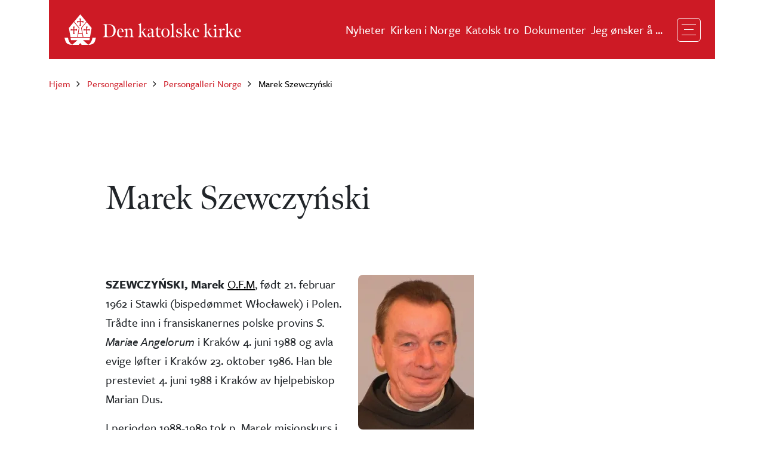

--- FILE ---
content_type: text/html; charset=UTF-8
request_url: https://www.katolsk.no/biografier/innenriks/mszewczynski
body_size: 8973
content:




<html lang="nb" dir="ltr" prefix="og: https://ogp.me/ns#">
<html lang="nb" dir="ltr" prefix="og: https://ogp.me/ns#">
  <head>
    <meta charset="utf-8" />
<script>var _paq = _paq || [];(function(){var u=(("https:" == document.location.protocol) ? "https://matomo.ramsalt.com/" : "http://matomo.ramsalt.com/");_paq.push(["setSiteId", "32"]);_paq.push(["setTrackerUrl", u+"matomo.php"]);if (!window.matomo_search_results_active) {_paq.push(["trackPageView"]);}var d=document,g=d.createElement("script"),s=d.getElementsByTagName("script")[0];g.type="text/javascript";g.defer=true;g.async=true;g.src=u+"matomo.js";s.parentNode.insertBefore(g,s);})();</script>
<meta name="description" content="Bilde" />
<meta name="abstract" content="Bilde" />
<meta name="robots" content="index, follow" />
<link rel="canonical" href="https://www.katolsk.no/biografier/innenriks/mszewczynski" />
<link rel="image_src" href="||" />
<meta property="og:site_name" content="Den katolske kirke" />
<meta property="og:url" content="https://www.katolsk.no/biografier/innenriks/mszewczynski" />
<meta property="og:title" content="Marek Szewczyński" />
<meta property="og:description" content="|| Bilde" />
<meta name="twitter:card" content="summary_large_image" />
<meta name="twitter:title" content="Marek Szewczyński" />
<meta name="Generator" content="Drupal 10 (https://www.drupal.org)" />
<meta name="MobileOptimized" content="width" />
<meta name="HandheldFriendly" content="true" />
<meta name="viewport" content="width=device-width, initial-scale=1.0" />
<link rel="icon" href="/themes/custom/katolsk/favicon.ico" type="image/vnd.microsoft.icon" />
<link rel="alternate" hreflang="nb" href="https://www.katolsk.no/biografier/innenriks/mszewczynski" />

    <title>Marek Szewczyński | Den katolske kirke</title>
    <link rel="stylesheet" media="all" href="/sites/default/files/css/css_lOQpnLWRE8gYuhx9r6PMqDN-YfQjmwYU3eBsQSoniAM.css?delta=0&amp;language=nb&amp;theme=katolsk&amp;include=[base64]" />
<link rel="stylesheet" media="all" href="/sites/default/files/css/css_c21e0jyPs8iw8BmQBlfMAeBlWreqY35yWWlymVMdyZc.css?delta=1&amp;language=nb&amp;theme=katolsk&amp;include=[base64]" />
<link rel="stylesheet" media="all" href="https://use.typekit.net/hbv2hrh.css" />

    
  </head>
  <body class="node-108851 node-type--employee path-node page-node-type-employee">
      <a href="#main-content" class="visually-hidden focusable">
      Hopp til hovedinnhold
    </a>
    
      <div class="dialog-off-canvas-main-canvas" data-off-canvas-main-canvas>
    

<div class="page">
      


<nav class="navbar navbar-expand-xs navbar-dark  position-lg-absolute w-100">
      <div class="container container-lg-break position-realtive">
      <div class="d-flex align-items-center w-100 justify-content-between flex-wrap py-4 px-4 navbar-wrapper">
  
              


  <div class="block block--katolsk-site-branding block--system-branding">

  
    

      
  <a href="/" class="navbar-brand d-flex align-items-center font-family-meno" aria-label="">
            <img src="/themes/custom/katolsk/logo.svg" width="300" height="51" alt="Den katolske kirke logo" class="me-3" />

        
  </a>

  
  </div>


      
            <div class="ms-auto me-3">
          
  <div class="block block--header-main-navigation block--system-menu">

  
    

            
  


  <ul class="nav navbar-nav">
                                          <li class="nav-item d-flex flex-wrap flex-lg-nowrap">
                      <a href="/nyheter" class="nav-link" data-drupal-link-system-path="nyheter">Nyheter</a>
                  </li>
                                      <li class="nav-item d-flex flex-wrap flex-lg-nowrap">
                      <a href="/organisasjon" class="nav-link" data-drupal-link-system-path="node/54585">Kirken i Norge</a>
                  </li>
                                      <li class="nav-item d-flex flex-wrap flex-lg-nowrap">
                      <a href="/tro" class="nav-link" data-drupal-link-system-path="node/54595">Katolsk tro</a>
                  </li>
                                      <li class="nav-item d-flex flex-wrap flex-lg-nowrap">
                      <a href="/dokumenter" class="nav-link" data-drupal-link-system-path="node/109924">Dokumenter</a>
                  </li>
                                      <li class="nav-item d-flex flex-wrap flex-lg-nowrap">
                      <a href="/organisasjon/norge/info/jeg-onsker-a.." class="nav-link" data-drupal-link-system-path="node/112048">Jeg ønsker å ...</a>
                  </li>
            </ul>

      
  </div>


      </div>
      
  <button class="navbar-toggler" type="button" data-bs-toggle="collapse" data-bs-target=".navbar-collapse" aria-controls="navbar-collapse" aria-expanded="false" aria-label="Toggle navigation">
    <span class="navbar-toggler__item"></span>
    <span class="navbar-toggler__item"></span>
    <span class="navbar-toggler__item"></span>
  </button>

        </div>
    </div>
  
  <div class="collapse navbar-collapse position-fixed closed top-0 w-100">
    <div class="container h-100">
                <div class="ms-auto h-100 d-flex flex-column justify-content-start pb-3">
        <div class="row align-items-center my-2 my-lg-2">
          <div class="col-12 nav-bottom-block">
                          


  <div class="views-exposed-form needs-validation block block--exposed-form-site-search-menu" data-drupal-selector="views-exposed-form-site-search-page-1">

  
    

      

<form action="/sok" method="get" id="views-exposed-form-site-search-page-1" accept-charset="UTF-8" class="form views-exposed-form-site-search-page-1">
  
<div class="js-form-item form-item form-type-textfield js-form-type-textfield form-item-search js-form-item-search form-group">
      <label class="form-label" for="edit-search">Søk</label>
  
  
  
  
  
<input placeholder="Hvor kan jeg døpe barnet mitt?" data-drupal-selector="edit-search" type="text" id="edit-search" name="search" value="" size="30" maxlength="128" class="form-textfield form-control">


  
  
  
  
  </div>
<div data-drupal-selector="edit-actions" class="form-actions js-form-wrapper form-wrapper" id="edit-actions">

<input class="btn btn-primary js-form-submit form-submit btn btn-primary" data-drupal-selector="edit-submit-site-search" type="submit" id="edit-submit-site-search" value="Apply">
</div>


</form>

  
  </div>

                      </div> 
        </div>
          
  <div class="block block--katolsk-main-menu block--system-menu">

  
    

            
  


  <ul class="nav navbar-nav">
                                          <li class="nav-item dropdown d-flex flex-wrap flex-lg-nowrap">
                      <a href="/nyheter" class="nav-link d-flex align-items-center justify-content-between position-static w-100" title="Nyheter">
              Nyheter
            </a>

            <button type="button" data-bs-toggle="dropdown" aria-expanded="false" class="btn dropdown-toggle border-0 position-absolute d-flex align-items-center justify-content-center">
              <span class="visually-hidden">Toggle Dropdown</span>
            </button>

                          <ul class="dropdown-menu border-0">
                                                                                        <li class="dropdown-item">
                    <a href="https://www.katolsk.no/innenriks" class="nav-link mb-2">Innenriks</a>
                                      </li>
                                                                                        <li class="dropdown-item">
                    <a href="https://www.katolsk.no/utenriks" class="nav-link mb-2">Utenriks</a>
                                      </li>
                                                                                        <li class="dropdown-item">
                    <a href="https://www.katolsk.no/biskop-fredrik-hansen" class="nav-link mb-2">Biskop Fredrik Hansen</a>
                                      </li>
                                                                                        <li class="dropdown-item">
                    <a href="https://www.katolsk.no/biskop-erik-varden" class="nav-link mb-2">Biskop Erik Varden</a>
                                      </li>
                                                                                        <li class="dropdown-item">
                    <a href="https://www.katolsk.no/pave-leo-xiv" class="nav-link mb-2">Pave Leo XIV</a>
                                      </li>
                                                                                        <li class="dropdown-item">
                    <a href="https://www.katolsk.no/kunngjoringer" class="nav-link mb-2">Kunngjøringer</a>
                                      </li>
                              </ul>
                              </li>
                                      <li class="nav-item dropdown d-flex flex-wrap flex-lg-nowrap">
                      <a href="/organisasjon" class="nav-link d-flex align-items-center justify-content-between position-static w-100" title="Kirken i Norge">
              Kirken i Norge
            </a>

            <button type="button" data-bs-toggle="dropdown" aria-expanded="false" class="btn dropdown-toggle border-0 position-absolute d-flex align-items-center justify-content-center">
              <span class="visually-hidden">Toggle Dropdown</span>
            </button>

                          <ul class="dropdown-menu border-0">
                                                                                        <li class="dropdown-item">
                    <a href="/organisasjon/okb" title="Oslo katolske bispedømme" class="nav-link mb-2" data-drupal-link-system-path="taxonomy/term/12312943">Oslo katolske bispedømme</a>
                                      </li>
                                                                                        <li class="dropdown-item">
                    <a href="/organisasjon/mn" title="Trondheim stift" class="nav-link mb-2" data-drupal-link-system-path="taxonomy/term/12312945">Trondheim stift</a>
                                      </li>
                                                                                        <li class="dropdown-item">
                    <a href="/organisasjon/nn" title="Tromsø stift" class="nav-link mb-2" data-drupal-link-system-path="taxonomy/term/12312944">Tromsø stift</a>
                                      </li>
                                                                                        <li class="dropdown-item">
                    <a href="/organisasjon/norge/menigheter" title=" Katolske menigheter i Norge" class="nav-link mb-2">Menigheter i Norge</a>
                                      </li>
                                                                                        <li class="dropdown-item">
                    <a href="/organisasjon/messetider-i-norge" class="nav-link mb-2" data-drupal-link-system-path="node/54594">Messetider i Norge</a>
                                      </li>
                                                                                        <li class="dropdown-item">
                    <a href="/biografier/innenriks" class="nav-link mb-2" data-drupal-link-system-path="node/54584">Persongalleri Norge</a>
                                      </li>
                                                                                        <li class="dropdown-item">
                    <a href="https://www.katolsk.no/organisasjon/norge/tidsskrift" class="nav-link mb-2">St. Olav katolsk tidsskrift</a>
                                      </li>
                                                                                        <li class="dropdown-item">
                    <a href="https://www.katolsk.no/organisasjon/okb/katekese" class="nav-link mb-2">Kateketisk senter</a>
                                      </li>
                                                                                        <li class="dropdown-item">
                    <a href="https://www.katolsk.no/organisasjon/okb/tribunalet" class="nav-link mb-2">Tribunalet i OKB</a>
                                      </li>
                                                                                        <li class="dropdown-item">
                    <a href="https://www.katolsk.no/organisasjon/missio" class="nav-link mb-2">Missio Norge</a>
                                      </li>
                                                                                        <li class="dropdown-item">
                    <a href="https://www.nuk.no/" class="nav-link mb-2">Norges Unge Katolikker</a>
                                      </li>
                                                                                        <li class="dropdown-item">
                    <a href="https://www.caritas.no/" class="nav-link mb-2">Caritas Norge</a>
                                      </li>
                                                                                        <li class="dropdown-item">
                    <a href="/organisasjon/ordener" class="nav-link mb-2" data-drupal-link-system-path="node/110244">Ordenssamfunn i Norge</a>
                                      </li>
                                                                                        <li class="dropdown-item">
                    <a href="https://www.katolsk.no/organisasjon/norge/overgrep" class="nav-link mb-2">Varsling av seksuelle overgrep og krenkelser</a>
                                      </li>
                              </ul>
                              </li>
                                      <li class="nav-item dropdown d-flex flex-wrap flex-lg-nowrap">
                      <a href="/tro" class="nav-link d-flex align-items-center justify-content-between position-static w-100" title="Katolsk tro">
              Katolsk tro
            </a>

            <button type="button" data-bs-toggle="dropdown" aria-expanded="false" class="btn dropdown-toggle border-0 position-absolute d-flex align-items-center justify-content-center">
              <span class="visually-hidden">Toggle Dropdown</span>
            </button>

                          <ul class="dropdown-menu border-0">
                                                                                        <li class="dropdown-item">
                    <a href="/tro/kkk" class="nav-link mb-2" data-drupal-link-system-path="node/54582">Den katolske kirkes katekisme</a>
                                      </li>
                                                                                        <li class="dropdown-item">
                    <a href="/dokumenter" class="nav-link mb-2" data-drupal-link-system-path="node/109924">Kirkelige dokumenter</a>
                                      </li>
                                                                                        <li class="dropdown-item">
                    <a href="/tro/tema" class="nav-link mb-2" data-drupal-link-system-path="node/54588">Tema for tema: Artikler</a>
                                      </li>
                                                                                        <li class="dropdown-item">
                    <a href="/tro/faq" class="nav-link mb-2" data-drupal-link-system-path="node/112068">Ofte stilte spørsmål</a>
                                      </li>
                                                                                        <li class="dropdown-item">
                    <a href="/tro/ressurser-til-katekese" class="nav-link mb-2" data-drupal-link-system-path="node/112651">Ressurser til katekese</a>
                                      </li>
                                                                                        <li class="dropdown-item">
                    <a href="/tro/sycamore" class="nav-link mb-2" data-drupal-link-system-path="node/113822">Sycamore: En kursserie i katolsk tro</a>
                                      </li>
                                                                                        <li class="dropdown-item">
                    <a href="/biografier/historisk" class="nav-link mb-2" data-drupal-link-system-path="node/54583">Helgener, salige og andre</a>
                                      </li>
                                                                                        <li class="dropdown-item">
                    <a href="/tro/katolsk-tro-og-kristenliv" class="nav-link mb-2" data-drupal-link-system-path="node/111963">Katolsk tro og kristenliv</a>
                                      </li>
                                                                                        <li class="dropdown-item">
                    <a href="/tro/25-sporsmal-og-svar" class="nav-link mb-2" data-drupal-link-system-path="node/54589">25 spørsmål og svar om katolsk tro</a>
                                      </li>
                                                                                        <li class="dropdown-item">
                    <a href="/tro/for-skoleelever" class="nav-link mb-2" data-drupal-link-system-path="node/110201">Om Den katolske kirke – for skoleelever</a>
                                      </li>
                                                                                        <li class="dropdown-item">
                    <a href="/tro/tema/liturgi/2025" class="nav-link mb-2" data-drupal-link-system-path="node/112734">Liturgisk kalender 2025</a>
                                      </li>
                              </ul>
                              </li>
                                      <li class="nav-item dropdown d-flex flex-wrap flex-lg-nowrap">
                      <a href="/dokumenter" class="nav-link d-flex align-items-center justify-content-between position-static w-100" title="Dokumenter">
              Dokumenter
            </a>

            <button type="button" data-bs-toggle="dropdown" aria-expanded="false" class="btn dropdown-toggle border-0 position-absolute d-flex align-items-center justify-content-center">
              <span class="visually-hidden">Toggle Dropdown</span>
            </button>

                          <ul class="dropdown-menu border-0">
                                                                                        <li class="dropdown-item">
                    <a href="/dokumenter/norge" class="nav-link mb-2" data-drupal-link-system-path="node/109963">Dokumenter fra Den katolske kirke i Norge</a>
                                      </li>
                                                                                        <li class="dropdown-item">
                    <a href="/dokumenter/norden" class="nav-link mb-2" data-drupal-link-system-path="node/109954">Dokumenter fra Den nordiske bispekonferanse og norske biskoper</a>
                                      </li>
                                                                                        <li class="dropdown-item">
                    <a href="/dokumenter/dokumenter-fra-vatikanet/vatikan-ii" class="nav-link mb-2" data-drupal-link-system-path="node/109492">Dokumenter fra Det annet vatikankonsil</a>
                                      </li>
                                                                                        <li class="dropdown-item">
                    <a href="/dokumenter/dokumenter-fra-vatikanet" class="nav-link mb-2" data-drupal-link-system-path="node/109507">Dokumenter fra Vatikanet og paven</a>
                                      </li>
                              </ul>
                              </li>
                                      <li class="nav-item dropdown d-flex flex-wrap flex-lg-nowrap">
                      <a href="/organisasjon/norge/info/jeg-onsker-a.." class="nav-link d-flex align-items-center justify-content-between position-static w-100" title="Jeg ønsker å ...">
              Jeg ønsker å ...
            </a>

            <button type="button" data-bs-toggle="dropdown" aria-expanded="false" class="btn dropdown-toggle border-0 position-absolute d-flex align-items-center justify-content-center">
              <span class="visually-hidden">Toggle Dropdown</span>
            </button>

                          <ul class="dropdown-menu border-0">
                                                                                        <li class="dropdown-item">
                    <a href="/organisasjon/norge/info/jeg-onsker-a.." class="nav-link mb-2" data-drupal-link-system-path="node/112048">Abonnere på St. Olav tidsskrift</a>
                                      </li>
                                                                                        <li class="dropdown-item">
                    <a href="/organisasjon/norge/info/jeg-onsker-a.." class="nav-link mb-2" data-drupal-link-system-path="node/112048">Arrangere begravelse</a>
                                      </li>
                                                                                        <li class="dropdown-item">
                    <a href="/organisasjon/norge/info/jeg-onsker-a.." class="nav-link mb-2" data-drupal-link-system-path="node/112048">Døpe mitt barn</a>
                                      </li>
                                                                                        <li class="dropdown-item">
                    <a href="/organisasjon/norge/info/jeg-onsker-a.." class="nav-link mb-2" data-drupal-link-system-path="node/112048">Forandre adresse</a>
                                      </li>
                                                                                        <li class="dropdown-item">
                    <a href="https://www.katolsk.no/organisasjon/norge/gaver" class="nav-link mb-2">Gi pengegaver til Kirken</a>
                                      </li>
                                                                                        <li class="dropdown-item">
                    <a href="/organisasjon/norge/info/jeg-onsker-a.." class="nav-link mb-2" data-drupal-link-system-path="node/112048">Gifte meg</a>
                                      </li>
                                                                                        <li class="dropdown-item">
                    <a href="/organisasjon/norge/info/jeg-onsker-a.." class="nav-link mb-2" data-drupal-link-system-path="node/112048">Gå i messe</a>
                                      </li>
                                                                                        <li class="dropdown-item">
                    <a href="https://www.katolsk.no/organisasjon/support" class="nav-link mb-2">Kontakte IT-support</a>
                                      </li>
                                                                                        <li class="dropdown-item">
                    <a href="/organisasjon/norge/info/jeg-onsker-a.." class="nav-link mb-2" data-drupal-link-system-path="node/112048">Konvertere / tas opp i Kirken</a>
                                      </li>
                                                                                        <li class="dropdown-item">
                    <a href="/organisasjon/norge/info/jeg-onsker-a.." class="nav-link mb-2" data-drupal-link-system-path="node/112048">Laste ned apper</a>
                                      </li>
                                                                                        <li class="dropdown-item">
                    <a href="/organisasjon/norge/info/jeg-onsker-a.." class="nav-link mb-2" data-drupal-link-system-path="node/112048">Lese St. Olav tidsskrift</a>
                                      </li>
                                                                                        <li class="dropdown-item">
                    <a href="/organisasjon/norge/info/jeg-onsker-a.." class="nav-link mb-2" data-drupal-link-system-path="node/112048">Lære mer om katolsk tro</a>
                                      </li>
                                                                                        <li class="dropdown-item">
                    <a href="/organisasjon/norge/info/jeg-onsker-a.." class="nav-link mb-2" data-drupal-link-system-path="node/112048">Melde meg ut av Kirken</a>
                                      </li>
                                                                                        <li class="dropdown-item">
                    <a href="/organisasjon/norge/info/jeg-onsker-a.." class="nav-link mb-2" data-drupal-link-system-path="node/112048">Registrere meg som katolikk</a>
                                      </li>
                                                                                        <li class="dropdown-item">
                    <a href="https://www.katolsk.no/organisasjon/norge/overgrep" class="nav-link mb-2">Varsle om et mulig overgrep</a>
                                      </li>
                              </ul>
                              </li>
            </ul>

      
  </div>



        <div class="row align-items-center mb-2 mt-4">
          <div class="col-lg-6 ps-lg-6 nav-bottom-block d-none d-lg-flex justify-content-end ms-auto">
            <div  class="social-media social-media-horizontal d-flex align-items-center justify-content-end d-print-none"><div class="fs-xl text-white social-media-title ">
      Følg oss på sosiale medier
    </div><div class="row "><div class="col-12 d-flex align-items-center"><a class="social-media__item social-media__item-facebook me-3 rounded-circle d-flex align-items-center justify-content-center" href="https://www.facebook.com/katolsk.no"
          target="_blank" rel="noopener" aria-label="Følg oss på Facebook"><div aria-hidden="true" class="social-media__icon"><svg xmlns="http://www.w3.org/2000/svg" width="24" height="24" viewBox="0 0 24 24"><path fill="#ffffff" d="M14.925 5.737h1.762v-2.98a24.477 24.477 0 0 0-2.568-.132c-2.55 0-4.294 1.556-4.294 4.406v2.457H6.947v3.337h2.878v8.55h3.45v-8.55h2.869l.43-3.337h-3.3V7.359c0-.984.263-1.622 1.65-1.622Z"/></svg></div></a><a class="social-media__item social-media__item-twitter me-3 rounded-circle d-flex align-items-center justify-content-center"
          href="https://twitter.com/katolsk"
          target="_blank" rel="noopener" aria-label="Følg oss på X"><div aria-hidden="true" class="social-media__icon"><svg viewBox="0 0 24 24" aria-hidden="true"><g><path fill="#ffffff" d="M18.244 2.25h3.308l-7.227 8.26 8.502 11.24H16.17l-5.214-6.817L4.99 21.75H1.68l7.73-8.835L1.254 2.25H8.08l4.713 6.231zm-1.161 17.52h1.833L7.084 4.126H5.117z"></path></g></svg></div></a><a class="social-media__item social-media__item-instagram me-3 rounded-circle d-flex align-items-center justify-content-center"
          href="https://www.instagram.com/katolsk/"
          target="_blank" rel="noopener" aria-label="Follow us on Instagram"><div aria-hidden="true" class="social-media__icon"><svg xmlns="http://www.w3.org/2000/svg" width="24" height="24" viewBox="0 0 24 24"><path fill="#fff" d="M7.263 0C3.263 0 0 3.263 0 7.263v9.474C0 20.737 3.263 24 7.263 24h9.474c4 0 7.263-3.263 7.263-7.263V7.263C24 3.263 20.737 0 16.737 0Zm0 1.895h9.474a5.355 5.355 0 0 1 5.368 5.368v9.474a5.355 5.355 0 0 1-5.368 5.368H7.263a5.354 5.354 0 0 1-5.368-5.368V7.263a5.354 5.354 0 0 1 5.368-5.368Zm11.053 2.526a1.263 1.263 0 1 0-.057 2.526 1.263 1.263 0 0 0 .057-2.526ZM12 5.684c-3.477 0-6.316 2.84-6.316 6.316 0 3.477 2.84 6.316 6.316 6.316 3.477 0 6.316-2.839 6.316-6.316S15.477 5.684 12 5.684Zm0 1.895A4.407 4.407 0 0 1 16.421 12a4.407 4.407 0 0 1-4.42 4.421 4.407 4.407 0 0 1-4.422-4.42A4.407 4.407 0 0 1 12 7.578Z"/></svg></div></a></div></div></div>          </div> 
        </div>
      </div>
          </div>
  </div>
</nav>  
     
      
     
          




<header class="page__header  ">
      <div class="container">
  
      
      
    
    
      


  <div class="block block--katolsk-breadcrumbs">

  
    

      
  <nav aria-label="breadcrumb" class="">
    <ol class="breadcrumb">
              <li class="breadcrumb-item ">
                      <a href="/" class="text-red">Hjem</a>
                  </li>
              <li class="breadcrumb-item ">
                      <a href="/biografier" class="text-red">Persongallerier</a>
                  </li>
              <li class="breadcrumb-item ">
                      <a href="/biografier/innenriks" class="text-red">Persongalleri Norge</a>
                  </li>
              <li class="breadcrumb-item active">
                      Marek Szewczyński
                  </li>
          </ol>
  </nav>

  
  </div>


    
        



<div  class="row">

      <div class="col-lg-1"></div>
  
  <div  class="col-lg-7 me-auto">
        
          
            
                          


  


  <h1  class="page-title font-family-meno">
                  Marek Szewczyński
            </h1>

                      
                                    <div class="page__content-top">
                <div class="row">            
                    
   
    <div class="region region--content_top  ">
    
    
      <div data-drupal-messages-fallback class="hidden"></div>


    
   
    </div>
                  </div>
              </div>
                                            </div>

  </div>          </div>
  </header>      
  <main class="pt-2">
    <a id="main-content" tabindex="-1"></a>                  
<div class="page__content pt-2  ">
      <div class="container ">
  
    
    
    
    
      
  <div class="block block--katolsk-content block--system-main">

  
    

            

<article class="node node--full employee employee--full node--employee--full"><div  class="row"><div class="col-lg-1"></div><div  class="col-lg-7 me-auto"><div class="field field--name-body field--type-text-with-summary field--label-hidden field__item"><figure class="figure align-right"><figure class="media media--type-image media--image--cke-media-resize-small media--view-mode-cke-media-resize-small"><div class="field field--name-field-media-image field--type-image field--label-visually_hidden"><div class="field__label visually-hidden">Bilde</div><div class="field__item"><img loading="lazy" src="/sites/default/files/styles/cke_media_resize_small/public/katolsk/biografier/innenriks/mszewczynski/foto3-225x300.jpg.webp?itok=IwBAOo3N" width="194" height="259" class="img-fluid"></div></div></figure><figcaption class="figure-caption">Foto: Pawel Wiech 2010-03-17</figcaption></figure><p><strong>SZEWCZYŃSKI, Marek </strong><a href="/organisasjon/norge/ordener/ofm">O.F.M</a>, født 21. februar 1962 i Stawki (bispedømmet Włocławek) i Polen. Trådte inn i fransiskanernes polske provins <em>S. Mariae Angelorum</em> i Kraków 4. juni 1988 og avla evige løfter i Kraków 23. oktober 1986. Han ble presteviet 4. juni 1988 i Kraków av hjelpebiskop Marian Dus.</p><p>I perioden 1988-1989 tok p. Marek misjonskurs i Brussel, før han fra 29. januar 1990-26. mai 2000 arbeidet som misjonær i Den Sentralafrikanske Republikk. I 2000-2001 virket han i Polen, og fra 14. desember 2001-2. juli 2006 i Frankrike.</p><p>Han kom til Norge den <a href="/nyheter/2006/10/16-0004">19. september 2006</a>. Forlot Norge høsten 2011.</p><!--
    <p>
        Privat: <img alt="Adresse " src="../../../grafikk/adresse.gif" mce_src="../../../grafikk/adresse.gif" /> Akersveien 16b, 0177 Oslo <img alt="Telefon " src="../../../grafikk/telefon.gif" mce_src="../../../grafikk/telefon.gif" /> 23&#160;21&#160;95&#160;78, 98&#160;82&#160;62&#160;77&#160;(mobil)
    </p>
    --></div><div  class="social-share d-flex flex-column justify-content-end d-print-none my-4 my-lg-6"><div class="d-flex align-items-center"><!-- Sharing with Email --><a class="socialshare__item socialshare__item-email rounded-circle d-flex align-items-center justify-content-center"
        href="mailto:?body=https://www.katolsk.no/biografier/innenriks/mszewczynski&subject=Marek Szewczyński" rel="noopener" aria-label="Send via e-post"
        data-bs-toggle="tooltip" data-bs-placement="top" title="Send via e-post"
        ><div aria-hidden="true" class="socialshare__icon"><svg xmlns="http://www.w3.org/2000/svg" width="24" height="24" viewBox="0 0 24 24"><path fill="#9b6d30" d="M21.385 5H2.01L2 20.75h19.385V5Zm-1.939 13.781H3.938V8.938l7.754 4.921 7.754-4.921v9.843Zm-7.754-6.89L3.938 6.969h15.508l-7.754 4.922Z"/></svg></div></a><!-- Copy Link to Clipboard --><button class="socialshare__item socialshare__item-link ms-3 rounded-circle d-flex align-items-center justify-content-center" rel="noopener" aria-label="Kopier link" data-bs-toggle="tooltip" data-bs-placement="top" title="Kopier link"><div aria-hidden="true" class="socialshare__icon"><svg xmlns="http://www.w3.org/2000/svg" width="24" height="24" viewBox="0 0 24 24"><path fill="#9b6d30" d="m13.499 5.043-3.465 2 1 1.733 3.465-2a3.01 3.01 0 0 1 4.099 1.098 3.01 3.01 0 0 1-1.099 4.098l-3.464 2 1 1.733 3.465-2a5.002 5.002 0 0 0 1.83-6.831 5.002 5.002 0 0 0-6.831-1.83Zm-1.196 9.93-3.465 2a3.01 3.01 0 0 1-4.098-1.098 3.01 3.01 0 0 1 1.098-4.099l3.464-2-1-1.732-3.464 2a5.002 5.002 0 0 0-1.83 6.83 5.002 5.002 0 0 0 6.83 1.831l3.465-2-1-1.732Zm-4.599-1.965 6.929-4 1 1.732-6.929 4-1-1.732Zm5.795-7.965-3.465 2 1 1.733 3.465-2a3.01 3.01 0 0 1 4.099 1.098 3.01 3.01 0 0 1-1.099 4.098l-3.464 2 1 1.733 3.465-2a5.002 5.002 0 0 0 1.83-6.831 5.002 5.002 0 0 0-6.831-1.83Zm-1.196 9.93-3.465 2a3.01 3.01 0 0 1-4.098-1.098 3.01 3.01 0 0 1 1.098-4.099l3.464-2-1-1.732-3.464 2a5.002 5.002 0 0 0-1.83 6.83 5.002 5.002 0 0 0 6.83 1.831l3.465-2-1-1.732Zm-4.599-1.965 6.929-4 1 1.732-6.929 4-1-1.732Z"/></svg></div></button><div class="alert alert-dismissible alert-copy-link fade position-fixed" role="alert">
        Linken er kopiert til utklippstavlen!
        <button type="button" class="btn-close" data-bs-dismiss="alert" aria-label="Close"></button></div><!-- Sharing on Facebook --><a class="socialshare__item socialshare__item-facebook ms-3 rounded-circle d-flex align-items-center justify-content-center" href="https://www.facebook.com/sharer.php?u=https://www.katolsk.no/biografier/innenriks/mszewczynski"
      target="_blank" rel="noopener" aria-label="Del på Facebook"
      data-bs-toggle="tooltip" data-bs-placement="top" title="Del på Facebook"><div aria-hidden="true" class="socialshare__icon"><svg xmlns="http://www.w3.org/2000/svg" width="24" height="24" viewBox="0 0 24 24"><path fill="#9b6d30" d="M14.925 5.737h1.762v-2.98a24.477 24.477 0 0 0-2.568-.132c-2.55 0-4.294 1.556-4.294 4.406v2.457H6.947v3.337h2.878v8.55h3.45v-8.55h2.869l.43-3.337h-3.3V7.359c0-.984.263-1.622 1.65-1.622Z"/></svg></div></a><!-- Sharing on Twitter --><a class="socialshare__item socialshare__item-twitter ms-3 rounded-circle d-flex align-items-center justify-content-center"
        href="https://twitter.com/intent/tweet?url=https://www.katolsk.no/biografier/innenriks/mszewczynski&text=Marek Szewczyński on https://www.katolsk.no/&via=katolsk"
        target="_blank" rel="noopener" aria-label="Del på X"
        data-bs-toggle="tooltip" data-bs-placement="top" title="Del på X"><div aria-hidden="true" class="socialshare__icon"><svg viewBox="0 0 24 24" aria-hidden="true"><g><path fill="#9b6d30" d="M18.244 2.25h3.308l-7.227 8.26 8.502 11.24H16.17l-5.214-6.817L4.99 21.75H1.68l7.73-8.835L1.254 2.25H8.08l4.713 6.231zm-1.161 17.52h1.833L7.084 4.126H5.117z"></path></g></svg></div></a></div></div></div></div></article>
      
  </div>


    
    
      </div>
  </div>
            </main>

      
          


<footer class="page__footer bg-red py-5 text-light">
      <div class="container">
  
    
      
   
    <div class="region region--footer  ">
    
    
      


  <div class="block block--footer-site-branding block--system-branding">

  
    

      
  <a href="/" class="navbar-brand d-flex align-items-center font-family-meno" aria-label="">
            <img src="/themes/custom/katolsk/logo.svg" width="300" height="51" alt="Den katolske kirke logo" class="me-3" />

        
  </a>

  
  </div>

  <div class="block block--footer-menu block--system-menu">

  
    

            

  


  <ul class="nav nav--footer row">
                                          <li class="nav-item col-md-6">
                      <a href="/kontakt-oss" class="nav-link text-white p-0 fs-xl" data-drupal-link-system-path="node/54586">Kontakt oss</a>
                  </li>
                                      <li class="nav-item col-md-6">
                      <a href="/presse" class="nav-link text-white p-0 fs-xl" data-drupal-link-system-path="node/54593">Mediekontakt</a>
                  </li>
                                      <li class="nav-item col-md-6">
                      <a href="/organisasjon/okb/pve" title="Våre personvernerklæringer" class="nav-link text-white p-0 fs-xl" data-drupal-link-system-path="node/111387">Personvernerklæring</a>
                  </li>
                                      <li class="nav-item col-md-6">
                      <a href="/organisasjon/norge/gaver" title="Gi gaver til Kirken!" class="nav-link text-white p-0 fs-xl" data-drupal-link-system-path="node/110111">Gi en gave</a>
                  </li>
                                      <li class="nav-item col-md-6">
                      <a href="/organisasjon/okb/medlem/medlemsskap" title="Registrer deg i Kirkens medlemsregister" class="nav-link text-white p-0 fs-xl" data-drupal-link-system-path="node/114891">Medlemskap</a>
                  </li>
            </ul>


      
  </div>


    
   
    </div>
      <div class="row flex-column-reverse flex-md-row align-items-end">
      <div class="col-md-6 text-white fs-base mt-4 mt-md-0">

        <div class="fs-xl mb-5">
          Ansvarlig redaktør: Hans Rossiné
        </div>

        © 2026 Den katolske kirke
      </div>
      <div class="col-md-6">
        <div  class="social-media d-flex flex-column justify-content-end d-print-none"><div class="fs-xl text-white social-media-title mb-3">
      Følg oss på sosiale medier
    </div><div class="row pt-2"><div class="col-6 d-flex align-items-center"><a class="social-media__item social-media__item-facebook me-3 rounded-circle d-flex align-items-center justify-content-center" href="https://www.facebook.com/katolsk.no"
          target="_blank" rel="noopener" aria-label="Følg oss på Facebook"><div aria-hidden="true" class="social-media__icon"><svg xmlns="http://www.w3.org/2000/svg" width="24" height="24" viewBox="0 0 24 24"><path fill="#ffffff" d="M14.925 5.737h1.762v-2.98a24.477 24.477 0 0 0-2.568-.132c-2.55 0-4.294 1.556-4.294 4.406v2.457H6.947v3.337h2.878v8.55h3.45v-8.55h2.869l.43-3.337h-3.3V7.359c0-.984.263-1.622 1.65-1.622Z"/></svg></div></a><a class="social-media__item social-media__item-twitter me-3 rounded-circle d-flex align-items-center justify-content-center"
          href="https://twitter.com/katolsk"
          target="_blank" rel="noopener" aria-label="Følg oss på X"><div aria-hidden="true" class="social-media__icon"><svg viewBox="0 0 24 24" aria-hidden="true"><g><path fill="#ffffff" d="M18.244 2.25h3.308l-7.227 8.26 8.502 11.24H16.17l-5.214-6.817L4.99 21.75H1.68l7.73-8.835L1.254 2.25H8.08l4.713 6.231zm-1.161 17.52h1.833L7.084 4.126H5.117z"></path></g></svg></div></a><a class="social-media__item social-media__item-instagram me-3 rounded-circle d-flex align-items-center justify-content-center"
          href="https://www.instagram.com/katolsk/"
          target="_blank" rel="noopener" aria-label="Follow us on Instagram"><div aria-hidden="true" class="social-media__icon"><svg xmlns="http://www.w3.org/2000/svg" width="24" height="24" viewBox="0 0 24 24"><path fill="#fff" d="M7.263 0C3.263 0 0 3.263 0 7.263v9.474C0 20.737 3.263 24 7.263 24h9.474c4 0 7.263-3.263 7.263-7.263V7.263C24 3.263 20.737 0 16.737 0Zm0 1.895h9.474a5.355 5.355 0 0 1 5.368 5.368v9.474a5.355 5.355 0 0 1-5.368 5.368H7.263a5.354 5.354 0 0 1-5.368-5.368V7.263a5.354 5.354 0 0 1 5.368-5.368Zm11.053 2.526a1.263 1.263 0 1 0-.057 2.526 1.263 1.263 0 0 0 .057-2.526ZM12 5.684c-3.477 0-6.316 2.84-6.316 6.316 0 3.477 2.84 6.316 6.316 6.316 3.477 0 6.316-2.839 6.316-6.316S15.477 5.684 12 5.684Zm0 1.895A4.407 4.407 0 0 1 16.421 12a4.407 4.407 0 0 1-4.42 4.421 4.407 4.407 0 0 1-4.422-4.42A4.407 4.407 0 0 1 12 7.578Z"/></svg></div></a></div><div class="col-6"><a href="/organisasjon/norge/varsling" class="ms-auto btn btn-outline-light fs-xl">Varsling</a></div></div></div>      </div>
    </div>
  
      </div>
  </footer>      </div>

  </div>

    
    <script type="application/json" data-drupal-selector="drupal-settings-json">{"path":{"baseUrl":"\/","pathPrefix":"","currentPath":"node\/108851","currentPathIsAdmin":false,"isFront":false,"currentLanguage":"nb","themeUrl":"themes\/custom\/katolsk"},"pluralDelimiter":"\u0003","suppressDeprecationErrors":true,"matomo":{"disableCookies":false,"trackMailto":false},"ckeditorFactbox":{"factboxStyle":{"collapseAll":null,"keepRowsOpen":null,"animateFactboxOpenAndClose":1,"openTabsWithHash":1}},"ajaxTrustedUrl":{"\/sok":true},"user":{"uid":0,"permissionsHash":"110698ba0fa9f4b718b72c6f90c77a2568b8561d0ef96a7f4f26f5e4b094018b"}}</script>
<script src="/sites/default/files/js/js_Ee9jlF80pbTRELsEkfSypwrUxP3Csi0yS-CO_4jRcME.js?scope=footer&amp;delta=0&amp;language=nb&amp;theme=katolsk&amp;include=eJxFyEEOgCAMBdELqRzJQCmRtPCT0oXeXhMNriZvSDhXh-0lkiec4etWDN2550WiQ4eEpCCZKrA2MUA16jqOaPxPv5SX9qghvLkBMzUqsA"></script>
<script src="/modules/custom/ckeditor_factbox/js/factbox.frontend.js?t94015"></script>
<script src="/sites/default/files/js/js_h8y_SiKfncda0GkVp8JnA1kqata00s_o2wt9izHaDWM.js?scope=footer&amp;delta=2&amp;language=nb&amp;theme=katolsk&amp;include=eJxFyEEOgCAMBdELqRzJQCmRtPCT0oXeXhMNriZvSDhXh-0lkiec4etWDN2550WiQ4eEpCCZKrA2MUA16jqOaPxPv5SX9qghvLkBMzUqsA"></script>

  </body>
</html>


--- FILE ---
content_type: text/css
request_url: https://www.katolsk.no/sites/default/files/css/css_c21e0jyPs8iw8BmQBlfMAeBlWreqY35yWWlymVMdyZc.css?delta=1&language=nb&theme=katolsk&include=eJxljtEOwiAMRX8I5JOWwspGKHQpnZG_d1HDnD7Rc-CWGzLOSVmmCEE9P9znvEXhqlhnExMpiguwaeJqMihTy84Th3ySIMxB9uKH-g1EljKgHL_CoAr379mDnMgzXsBaLBtxR7RxJxp3Gyx4ARuZj-JXtx41v1zjkIDstc1HthXk3Ni000naN8xJzfvp9MpPlGpu7l_ddMWCpvWmWJyHhubI8yIpdjemJyutmJ8
body_size: 78028
content:
/* @license GPL-2.0-or-later https://www.drupal.org/licensing/faq */
@media (max-width:1199.98px){.block--header-main-navigation{display:none}}.block--header-main-navigation .nav.navbar-nav{display:flex;flex-direction:row!important}.block--header-main-navigation .nav-item{font-size:1.25rem;margin-right:1.25rem;transition:opacity .25s linear}@media (max-width:1399.98px){.block--header-main-navigation .nav-item{margin-right:.5rem}}body.navbar--open .block--header-main-navigation .nav-item{opacity:0}.block--header-main-navigation .nav-link:hover{color:#fff}@media (max-width:575.98px){.block--katolsk-site-branding .navbar-brand{font-size:1.25rem!important}.block--katolsk-site-branding .navbar-brand img{height:auto;width:200px}}.block--katolsk-main-menu{margin-bottom:auto}@media (min-width:768px){.block--katolsk-main-menu{margin-top:5vh}}.block--katolsk-main-menu .nav{--katolsk-main-menu-first-level-width:230px}.block--katolsk-main-menu .nav.navbar-nav{position:relative}.block--katolsk-main-menu .nav.navbar-nav>li.nav-item{font-size:rfs(1.375rem)}@media (min-width:768px){.block--katolsk-main-menu .nav.navbar-nav>li.nav-item{width:var(--katolsk-main-menu-first-level-width)}}.block--katolsk-main-menu .nav-item.dropdown{position:static}.block--katolsk-main-menu .nav .dropdown-menu{background-color:transparent;margin:0;padding:0}@media (min-width:768px){.block--katolsk-main-menu .nav .dropdown-menu{-webkit-column-count:2;-moz-column-count:2;column-count:2;left:calc(var(--katolsk-main-menu-first-level-width) + 2rem);position:absolute;top:0;width:calc(100% - var(--katolsk-main-menu-first-level-width) - 2rem)}}@media (min-width:992px){.block--katolsk-main-menu .nav .dropdown-menu{-webkit-column-count:3;-moz-column-count:3;column-count:3}}.block--katolsk-main-menu .nav .dropdown-item{color:#fff;font-size:1rem}@media (max-width:767.98px){.block--katolsk-main-menu .nav .dropdown-item{margin-bottom:.6125rem;padding:0}}.block--katolsk-main-menu .nav .dropdown-item a{align-items:center;display:flex;padding:0;white-space:break-spaces}.block--katolsk-main-menu .nav .dropdown-item a:before{background-color:transparent;background-image:url(/themes/custom/katolsk/build/assets/icons/icon-chevron-right.svg);background-position:50%;background-repeat:no-repeat;background-size:contain;content:"";height:12px;margin-right:.5rem;transition:all .25s ease-in-out;width:12px}.block--katolsk-main-menu .nav .dropdown-item a:hover{color:#fff;text-decoration:underline}.block--katolsk-main-menu .nav .dropdown-item a:hover:before{margin-right:.25rem;padding-left:.5rem}.block--katolsk-main-menu .nav .dropdown-item:hover{background-color:transparent}.block--icons-section{margin-left:15px;margin-right:15px}@media (min-width:768px){.block--icons-section{margin-bottom:var(--bs-gutter-x);margin-left:0;margin-right:0;margin-top:var(--bs-gutter-x)}}.block--icons-section .field--name-field-media-image{align-items:center;display:flex;height:132px;justify-content:center}.block--icons-section .field--name-field-sections{--bs-gutter-x:1.5rem;--bs-gutter-y:0;display:flex;flex-wrap:wrap;margin-left:calc(var(--bs-gutter-x)*-.5);margin-right:calc(var(--bs-gutter-x)*-.5);margin-top:calc(var(--bs-gutter-y)*-1)}.block--icons-section .field--name-field-sections>div.field__item{border-bottom:1px solid #e1d3c1;flex-shrink:0;flex:0 0 auto;margin-top:var(--bs-gutter-y);max-width:100%;padding:2rem 0;transition:all .6s cubic-bezier(.25,.75,.75,1);width:100%}@media (max-width:767.98px){.block--icons-section .field--name-field-sections>div.field__item:last-of-type{border-bottom:0}}@media (min-width:768px){.block--icons-section .field--name-field-sections>div.field__item{border-bottom:none;border-radius:.5rem;flex:0 0 auto;text-align:center;width:50%}}@media (min-width:992px){.block--icons-section .field--name-field-sections>div.field__item{flex:0 0 auto;width:25%}}.block--icons-section .field--name-field-sections>div.field__item img{max-height:110px;min-width:90px;transition:all .6s cubic-bezier(.25,.75,.75,1)}.block--icons-section .field--name-field-sections>div.field__item:hover{background-color:#fffcf9}.block--icons-section .field--name-field-sections>div.field__item:hover img{-webkit-transform:scale(1.05);transform:scale(1.05)}.block--exposed-form-site-search-menu form{margin-bottom:0}.block--footer-site-branding{color:#fff;flex-shrink:0;flex:0 0 auto;margin-bottom:var(--bs-gutter-x);margin-top:var(--bs-gutter-y);max-width:100%;padding-left:calc(var(--bs-gutter-x)*.5);padding-right:calc(var(--bs-gutter-x)*.5);width:100%}@media (min-width:992px){.block--footer-site-branding{flex:0 0 auto;margin-bottom:0;width:50%}}.block--footer-menu{flex-shrink:0;flex:0 0 auto;margin-bottom:var(--bs-gutter-x);margin-top:var(--bs-gutter-y);max-width:100%;padding-left:calc(var(--bs-gutter-x)*.5);padding-right:calc(var(--bs-gutter-x)*.5);width:100%}@media (min-width:992px){.block--footer-menu{flex:0 0 auto;margin-bottom:0;width:50%}.block--exposed-form-saints-search-block-main-search form,.block--katolsk-katolskekatekismesectionsearch form,.block--views-block--katekisme-word-search-block-main-search form{max-width:550px}.block--facet-articles-tags-news-search,.block--facet-filter-by-date-news-search,.block--katolsk-views-block--employees-search-block-search-inactive,.block--katolsk-views-block-international-people-main-search,.block--views-block--employees-search-block-main-search{flex:0 0 auto;margin-left:auto;width:91.66666667%}.block--exposed-form-employees-search-block-main-search form,.block--exposed-form-employees-search-block-search-inactive form,.block--katolsk-exposed-form-international-people-search form{max-width:550px}.block--exposed-form-articles-search-block-main-search{flex:0 0 auto;margin-left:auto;width:91.66666667%}.block--exposed-form-articles-search-block-main-search form{max-width:550px}.block--views-block--article-search--block-main-search,.block--views-block--articles-search-block-main-search{flex:0 0 auto;margin-left:auto;width:91.66666667%}}.block--views-block--tags-block-promoted-to-news-page{background-color:#f8f8f8;margin-bottom:calc(var(--bs-gutter-x)*2);padding:2rem}.block-facet--checkbox,.block-facet--glossaryaz{border-bottom:1px solid #e1d3c1}.block-facet--glossaryaz{border-top:1px solid #e1d3c1}.block-facet--glossaryaz ul:not(.contextual-links){display:flex;flex-wrap:wrap;list-style:none;margin-bottom:0;margin-top:2.5rem;padding:0}.block-facet--glossaryaz ul:not(.contextual-links) li{font-size:1.5rem;margin-bottom:1rem;margin-right:.9rem}.block-facet--glossaryaz ul:not(.contextual-links) li.no-results{align-items:center;background-color:#ececec;border:1px solid #dddcdc;border-radius:.25rem;color:#9a9a9a;display:inline-flex;height:48px;justify-content:center;transition:all .25s ease-in-out;width:48px}.block-facet--glossaryaz ul:not(.contextual-links) li a{align-items:center;background-color:var(--katolsk-accent-color-light);border:1px solid var(--katolsk-accent-border-color-light);border-radius:.25rem;color:var(--katolsk-accent-color);display:inline-flex;height:48px;justify-content:center;transition:all .25s ease-in-out;width:48px}.block-facet--glossaryaz ul:not(.contextual-links) li a:hover{background-color:var(--katolsk-accent-color);color:#fff}.block-facet--glossaryaz ul:not(.contextual-links) li a.is-active{background-color:var(--katolsk-accent-color);border-color:var(--katolsk-accent-color);color:#fff}.block--exposed-form-location-block-map .form-item-location-center-geocoder-geolocation-geocoder-address,.block-facet--glossaryaz ul:not(.contextual-links) li:last-child.no-results{display:none}.block--type-promotion-block{background-color:#ffecf0;margin-bottom:2rem;margin-top:2rem;transition:all .25s ease-in-out}.block--type-promotion-block.block--promotion-on-news-page{background-color:#fff7dc}@media (min-width:992px){.block--type-promotion-block{margin-bottom:4rem;margin-top:4rem}.block--type-promotion-block .linked-image{width:50%}.page--search .block--type-promotion-block .linked-image{width:30%}}.block--type-promotion-block .field--name-field-image{max-height:280px;overflow:hidden}@media (min-width:576px){.block--type-promotion-block .field--name-field-image{max-height:350px}}@media (min-width:768px){.block--type-promotion-block .field--name-field-image{max-height:400px}}@media (min-width:992px){.block--type-promotion-block .field--name-field-image{max-height:500px;width:50%}.page--search .block--type-promotion-block .field--name-field-image{width:30%}}.block--type-promotion-block .field--name-field-image .media--type-image,.block--type-promotion-block .field--name-field-image .media--type-image .field,.block--type-promotion-block .field--name-field-image .media--type-image .field__item{height:100%}.block--type-promotion-block .field--name-field-image img{background-position:50%;height:100%;-o-object-fit:cover;object-fit:cover;transition:all .25s ease-in-out;width:100%}.block--type-promotion-block .field--name-body{padding:3rem 1rem}@media (min-width:992px){.block--type-promotion-block .field--name-body{padding-bottom:4rem;padding-top:5rem;width:50%}.page--search .block--type-promotion-block .field--name-body{width:70%}.page--search .block--type-promotion-block .field--name-body h3{font-size:2rem}}.block--type-promotion-block .field--name-body p{font-size:1.25rem}.block--type-promotion-block .field--name-body a{color:#cd1a25}.block--type-promotion-block .field--name-body a:hover{text-decoration:underline}.block--type-promotion-block:hover{background-color:#fff}.block--type-promotion-block:hover.block--promotion-on-news-page{background-color:#fffdf6}.block--type-promotion-block:hover img{-webkit-transform:scale(1.01);transform:scale(1.01)}.block--exposed-form-site-search-front-page{margin-top:calc(-1.9375rem - 8.25vw);position:relative;z-index:9}@media (min-width:1200px){.block--exposed-form-site-search-front-page{margin-top:-8.125rem}}@media (max-width:991.98px){.block--exposed-form-site-search-front-page{margin-top:0}}.block--exposed-form-site-search-front-page .content-wrapper{max-width:616px;padding:calc(1.45rem + 2.4vw) calc(1.55rem + 3.6vw) calc(1.475rem + 2.7vw);width:100%}@media (min-width:1200px){.block--exposed-form-site-search-front-page .content-wrapper{padding-bottom:3.5rem;padding-left:4.25rem;padding-right:4.25rem;padding-top:3.25rem}}.block--exposed-form-site-search-front-page .content-wrapper h3{margin-bottom:calc(1.365rem + 1.38vw)}@media (min-width:1200px){.block--exposed-form-site-search-front-page .content-wrapper h3{margin-bottom:2.4rem}}@media (max-width:767.98px){.block--exposed-form-site-search-front-page .content-wrapper h3{margin-bottom:calc(1.325rem + .9vw)}}@media (max-width:767.98px) and (min-width:1200px){.block--exposed-form-site-search-front-page .content-wrapper h3{margin-bottom:2rem}}@media (max-width:991.98px){.block--exposed-form-site-search-front-page .content-wrapper{max-width:unset;padding:calc(1.375rem + 1.5vw) calc(1.45rem + 2.4vw)}}@media (max-width:991.98px) and (min-width:1200px){.block--exposed-form-site-search-front-page .content-wrapper{padding-bottom:2.5rem;padding-left:3.25rem;padding-right:3.25rem;padding-top:2.5rem}}@media (min-width:768px){.block--exposed-form-site-search-front-page .content-wrapper{border-radius:.5rem}}.block--type-hero-block .field--name-field-image img{width:100%}.block--views-block--site-settings-block-other-media .block--title,.block--views-block--site-settings-katolsk-block-other-media .block--title{border-bottom:1px solid #e1d3c1;margin-bottom:1rem;padding-bottom:1rem}.block--news-archive-active-facets{margin-bottom:calc(1.525rem + 3.3vw)}@media (min-width:1200px){.block--news-archive-active-facets{margin-bottom:4rem}}@media (min-width:992px){.block--news-archive-active-facets{flex:0 0 auto;margin-left:auto;width:91.66666667%}}.block--news-archive-active-facets .facet-summary-item--facet{background-color:#f8f8f8!important;border-color:#e1e1e1!important}.block--news-archive-active-facets .facet-summary-item--facet:hover{background-color:#ececec!important}.block--news-archive-active-facets .facet-summary-item--facet a{align-items:center;display:inline-flex;flex-direction:row-reverse}.block--news-archive-active-facets .facet-summary-item--facet .facet-item__status{background-color:transparent;background-image:url(/themes/custom/katolsk/build/assets/icons/icon-close.svg);background-position:50%;background-repeat:no-repeat;background-size:contain;height:14px;margin-left:14px;text-indent:-9999px;width:14px}.block--mass-time-active-facets{margin-bottom:calc(1.525rem + 3.3vw)}@media (min-width:1200px){.block--mass-time-active-facets{margin-bottom:4rem}}.block--mass-time-active-facets>div{align-items:flex-start;display:flex;flex-direction:column}@media (max-width:991.98px){.block--mass-time-active-facets>div{display:block}}.block--mass-time-active-facets .facet-summary-item--facet{background-color:#f8f8f8!important;border-color:#e1e1e1!important;margin-bottom:1rem}.block--mass-time-active-facets .facet-summary-item--facet:hover{background-color:#ececec!important}.block--mass-time-active-facets .facet-summary-item--facet a{align-items:center;display:inline-flex;flex-direction:row-reverse}.block--mass-time-active-facets .facet-summary-item--facet .facet-item__status{background-color:transparent;background-image:url(/themes/custom/katolsk/build/assets/icons/icon-close.svg);background-position:50%;background-repeat:no-repeat;background-size:contain;height:14px;margin-left:14px;text-indent:-9999px;width:14px}.block--views-block--tags-block-promoted-to-front-page{flex-shrink:0;flex:0 0 auto;margin-bottom:calc(var(--bs-gutter-x)*3);margin-top:calc(var(--bs-gutter-x)*3);max-width:100%;padding-left:calc(var(--bs-gutter-x)*.5);padding-right:calc(var(--bs-gutter-x)*.5);width:100%}@media (min-width:992px){.block--views-block--tags-block-promoted-to-front-page{flex:0 0 auto;margin-bottom:0;margin-top:0;width:50%}}.block--katolsk-views-block--articles-block-announcement-front{flex-shrink:0;flex:0 0 auto;margin-bottom:calc(var(--bs-gutter-x)*3);margin-top:calc(var(--bs-gutter-x)*3);max-width:100%;padding-left:calc(var(--bs-gutter-x)*.5);padding-right:calc(var(--bs-gutter-x)*.5);width:100%}@media (min-width:992px){.block--katolsk-views-block--articles-block-announcement-front{flex:0 0 auto;margin-bottom:0;margin-top:0;width:50%}}.block--views-block--site-settings-block-other-media,.block--views-block--site-settings-katolsk-block-other-media{flex-shrink:0;flex:0 0 auto;margin-bottom:var(--bs-gutter-x);margin-top:var(--bs-gutter-y);max-width:100%;padding-left:calc(var(--bs-gutter-x)*.5);padding-right:calc(var(--bs-gutter-x)*.5);width:100%}@media (min-width:992px){.block--views-block--site-settings-block-other-media,.block--views-block--site-settings-katolsk-block-other-media{flex:0 0 auto;margin-bottom:0;width:50%}}.block--katolsk-shortcuts .toolbar-menu{display:flex;flex-direction:column}@media (max-width:991.98px){.block--katolsk-shortcuts .toolbar-menu{padding:1.5rem 0}}.block--katolsk-shortcuts .toolbar-menu .nav-item a{color:#cd1a25;font-size:1.25rem;margin-bottom:.5rem}.block--katolsk-user-login>ul{display:none}.facets-widget-checkbox .facet-item{align-items:center;display:flex}.facets-widget-checkbox .facet-item label{padding-left:1rem}.facets-widget-checkbox .facet-item:hover input[type=checkbox]{border-color:#cd1a25;border-width:4px;padding:6px}.facets-widget-checkbox ul{list-style:none;padding-left:.3125rem}.facets-widget-checkbox ul li:not(:last-child){margin-bottom:.5rem}.facets-widget-checkbox .facet-item__count{margin-left:.3125rem}
.breadcrumb-item+.breadcrumb-item:before{background-color:transparent;background-image:url(/themes/custom/katolsk/build/assets/icons/icon-arrow-right.svg);background-position:50%;background-position:0;background-repeat:no-repeat;background-size:contain;background-size:7px}
.caption{color:#666669}.caption__field-caption{font-size:.9375rem}.caption__field-copyright{font-size:.8125rem}.caption a,.caption a:hover{text-decoration:underline}.caption a:hover{color:#9b6d30}
.btn,.node-mass-times-inline-edit-form .form-actions .button--danger,.node-mass-times-inline-edit-form .manage-instances,.smart-date-override-form a.button--primary,.smart-date-override-form a[data-drupal-selector=edit-ajaxcancel],.smart-date-override-form a[data-drupal-selector=edit-cancel],.smart-date-override-form input[data-drupal-selector=edit-submit],.smart-date-recur-delete-override-ajaxform a.button--primary,.smart-date-recur-delete-override-ajaxform a[data-drupal-selector=edit-ajaxcancel],.smart-date-recur-delete-override-ajaxform a[data-drupal-selector=edit-cancel],.smart-date-recur-delete-override-ajaxform input[data-drupal-selector=edit-submit],.smart-date-recur-remove-form a.button--primary,.smart-date-recur-remove-form a[data-drupal-selector=edit-ajaxcancel],.smart-date-recur-remove-form a[data-drupal-selector=edit-cancel],.smart-date-recur-remove-form input[data-drupal-selector=edit-submit]{--bs-btn-padding-x:0.75rem;--bs-btn-padding-y:0.375rem;--bs-btn-font-family:;--bs-btn-font-size:1.25rem;--bs-btn-font-weight:500;--bs-btn-line-height:1.6;--bs-btn-color:#212529;--bs-btn-bg:transparent;--bs-btn-border-width:1px;--bs-btn-border-color:transparent;--bs-btn-border-radius:0.375rem;--bs-btn-hover-border-color:transparent;--bs-btn-box-shadow:inset 0 1px 0 hsla(0,0%,100%,.15),0 1px 1px rgba(0,0,0,.075);--bs-btn-disabled-opacity:0.65;--bs-btn-focus-box-shadow:0 0 0 0.25rem rgba(var(--bs-btn-focus-shadow-rgb),.5);background-color:var(--bs-btn-bg);border:var(--bs-btn-border-width) solid var(--bs-btn-border-color);border-radius:var(--bs-btn-border-radius);color:var(--bs-btn-color);cursor:pointer;display:inline-block;font-family:var(--bs-btn-font-family);font-size:var(--bs-btn-font-size);font-weight:var(--bs-btn-font-weight);line-height:var(--bs-btn-line-height);padding:var(--bs-btn-padding-y) var(--bs-btn-padding-x);text-align:center;transition:color .15s ease-in-out,background-color .15s ease-in-out,border-color .15s ease-in-out,box-shadow .15s ease-in-out;-webkit-user-select:none;-moz-user-select:none;-ms-user-select:none;user-select:none;vertical-align:middle}@media (prefers-reduced-motion:reduce){.btn,.node-mass-times-inline-edit-form .form-actions .button--danger,.node-mass-times-inline-edit-form .manage-instances,.smart-date-override-form a.button--primary,.smart-date-override-form a[data-drupal-selector=edit-ajaxcancel],.smart-date-override-form a[data-drupal-selector=edit-cancel],.smart-date-override-form input[data-drupal-selector=edit-submit],.smart-date-recur-delete-override-ajaxform a.button--primary,.smart-date-recur-delete-override-ajaxform a[data-drupal-selector=edit-ajaxcancel],.smart-date-recur-delete-override-ajaxform a[data-drupal-selector=edit-cancel],.smart-date-recur-delete-override-ajaxform input[data-drupal-selector=edit-submit],.smart-date-recur-remove-form a.button--primary,.smart-date-recur-remove-form a[data-drupal-selector=edit-ajaxcancel],.smart-date-recur-remove-form a[data-drupal-selector=edit-cancel],.smart-date-recur-remove-form input[data-drupal-selector=edit-submit]{transition:none}}.btn:hover,.node-mass-times-inline-edit-form .form-actions .button--danger:hover,.node-mass-times-inline-edit-form .manage-instances:hover,.smart-date-override-form a.button--primary:hover,.smart-date-override-form a[data-drupal-selector=edit-ajaxcancel]:hover,.smart-date-override-form a[data-drupal-selector=edit-cancel]:hover,.smart-date-override-form input[data-drupal-selector=edit-submit]:hover,.smart-date-recur-delete-override-ajaxform a.button--primary:hover,.smart-date-recur-delete-override-ajaxform a[data-drupal-selector=edit-ajaxcancel]:hover,.smart-date-recur-delete-override-ajaxform a[data-drupal-selector=edit-cancel]:hover,.smart-date-recur-delete-override-ajaxform input[data-drupal-selector=edit-submit]:hover,.smart-date-recur-remove-form a.button--primary:hover,.smart-date-recur-remove-form a[data-drupal-selector=edit-ajaxcancel]:hover,.smart-date-recur-remove-form a[data-drupal-selector=edit-cancel]:hover,.smart-date-recur-remove-form input[data-drupal-selector=edit-submit]:hover{background-color:var(--bs-btn-hover-bg);border-color:var(--bs-btn-hover-border-color);color:var(--bs-btn-hover-color)}.btn-check+.btn:hover,.node-mass-times-inline-edit-form .btn-check+.manage-instances:hover,.node-mass-times-inline-edit-form .form-actions .btn-check+.button--danger:hover,.smart-date-override-form .btn-check+a.button--primary:hover,.smart-date-override-form .btn-check+a[data-drupal-selector=edit-ajaxcancel]:hover,.smart-date-override-form .btn-check+a[data-drupal-selector=edit-cancel]:hover,.smart-date-override-form .btn-check+input[data-drupal-selector=edit-submit]:hover,.smart-date-recur-delete-override-ajaxform .btn-check+a.button--primary:hover,.smart-date-recur-delete-override-ajaxform .btn-check+a[data-drupal-selector=edit-ajaxcancel]:hover,.smart-date-recur-delete-override-ajaxform .btn-check+a[data-drupal-selector=edit-cancel]:hover,.smart-date-recur-delete-override-ajaxform .btn-check+input[data-drupal-selector=edit-submit]:hover,.smart-date-recur-remove-form .btn-check+a.button--primary:hover,.smart-date-recur-remove-form .btn-check+a[data-drupal-selector=edit-ajaxcancel]:hover,.smart-date-recur-remove-form .btn-check+a[data-drupal-selector=edit-cancel]:hover,.smart-date-recur-remove-form .btn-check+input[data-drupal-selector=edit-submit]:hover{background-color:var(--bs-btn-bg);border-color:var(--bs-btn-border-color);color:var(--bs-btn-color)}.btn:focus-visible,.node-mass-times-inline-edit-form .form-actions .button--danger:focus-visible,.node-mass-times-inline-edit-form .manage-instances:focus-visible,.smart-date-override-form a.button--primary:focus-visible,.smart-date-override-form a[data-drupal-selector=edit-ajaxcancel]:focus-visible,.smart-date-override-form a[data-drupal-selector=edit-cancel]:focus-visible,.smart-date-override-form input[data-drupal-selector=edit-submit]:focus-visible,.smart-date-recur-delete-override-ajaxform a.button--primary:focus-visible,.smart-date-recur-delete-override-ajaxform a[data-drupal-selector=edit-ajaxcancel]:focus-visible,.smart-date-recur-delete-override-ajaxform a[data-drupal-selector=edit-cancel]:focus-visible,.smart-date-recur-delete-override-ajaxform input[data-drupal-selector=edit-submit]:focus-visible,.smart-date-recur-remove-form a.button--primary:focus-visible,.smart-date-recur-remove-form a[data-drupal-selector=edit-ajaxcancel]:focus-visible,.smart-date-recur-remove-form a[data-drupal-selector=edit-cancel]:focus-visible,.smart-date-recur-remove-form input[data-drupal-selector=edit-submit]:focus-visible{background-color:var(--bs-btn-hover-bg);border-color:var(--bs-btn-hover-border-color);box-shadow:var(--bs-btn-focus-box-shadow);color:var(--bs-btn-hover-color);outline:0}.btn-check:focus-visible+.btn,.node-mass-times-inline-edit-form .btn-check:focus-visible+.manage-instances,.node-mass-times-inline-edit-form .form-actions .btn-check:focus-visible+.button--danger,.smart-date-override-form .btn-check:focus-visible+a.button--primary,.smart-date-override-form .btn-check:focus-visible+a[data-drupal-selector=edit-ajaxcancel],.smart-date-override-form .btn-check:focus-visible+a[data-drupal-selector=edit-cancel],.smart-date-override-form .btn-check:focus-visible+input[data-drupal-selector=edit-submit],.smart-date-recur-delete-override-ajaxform .btn-check:focus-visible+a.button--primary,.smart-date-recur-delete-override-ajaxform .btn-check:focus-visible+a[data-drupal-selector=edit-ajaxcancel],.smart-date-recur-delete-override-ajaxform .btn-check:focus-visible+a[data-drupal-selector=edit-cancel],.smart-date-recur-delete-override-ajaxform .btn-check:focus-visible+input[data-drupal-selector=edit-submit],.smart-date-recur-remove-form .btn-check:focus-visible+a.button--primary,.smart-date-recur-remove-form .btn-check:focus-visible+a[data-drupal-selector=edit-ajaxcancel],.smart-date-recur-remove-form .btn-check:focus-visible+a[data-drupal-selector=edit-cancel],.smart-date-recur-remove-form .btn-check:focus-visible+input[data-drupal-selector=edit-submit]{border-color:var(--bs-btn-hover-border-color);box-shadow:var(--bs-btn-focus-box-shadow);outline:0}.btn-check:checked+.btn,.btn.active,.btn.show,.btn:first-child:active,.node-mass-times-inline-edit-form .active.manage-instances,.node-mass-times-inline-edit-form .btn-check:checked+.manage-instances,.node-mass-times-inline-edit-form .form-actions .active.button--danger,.node-mass-times-inline-edit-form .form-actions .btn-check:checked+.button--danger,.node-mass-times-inline-edit-form .form-actions .button--danger:first-child:active,.node-mass-times-inline-edit-form .form-actions .show.button--danger,.node-mass-times-inline-edit-form .form-actions :not(.btn-check)+.button--danger:active,.node-mass-times-inline-edit-form .manage-instances:first-child:active,.node-mass-times-inline-edit-form .show.manage-instances,.node-mass-times-inline-edit-form :not(.btn-check)+.manage-instances:active,.smart-date-override-form .btn-check:checked+a.button--primary,.smart-date-override-form .btn-check:checked+a[data-drupal-selector=edit-ajaxcancel],.smart-date-override-form .btn-check:checked+a[data-drupal-selector=edit-cancel],.smart-date-override-form .btn-check:checked+input[data-drupal-selector=edit-submit],.smart-date-override-form :not(.btn-check)+a.button--primary:active,.smart-date-override-form :not(.btn-check)+a[data-drupal-selector=edit-ajaxcancel]:active,.smart-date-override-form :not(.btn-check)+a[data-drupal-selector=edit-cancel]:active,.smart-date-override-form :not(.btn-check)+input[data-drupal-selector=edit-submit]:active,.smart-date-override-form a.active.button--primary,.smart-date-override-form a.active[data-drupal-selector=edit-ajaxcancel],.smart-date-override-form a.active[data-drupal-selector=edit-cancel],.smart-date-override-form a.button--primary:first-child:active,.smart-date-override-form a.show.button--primary,.smart-date-override-form a.show[data-drupal-selector=edit-ajaxcancel],.smart-date-override-form a.show[data-drupal-selector=edit-cancel],.smart-date-override-form a[data-drupal-selector=edit-ajaxcancel]:first-child:active,.smart-date-override-form a[data-drupal-selector=edit-cancel]:first-child:active,.smart-date-override-form input.active[data-drupal-selector=edit-submit],.smart-date-override-form input.show[data-drupal-selector=edit-submit],.smart-date-override-form input[data-drupal-selector=edit-submit]:first-child:active,.smart-date-recur-delete-override-ajaxform .btn-check:checked+a.button--primary,.smart-date-recur-delete-override-ajaxform .btn-check:checked+a[data-drupal-selector=edit-ajaxcancel],.smart-date-recur-delete-override-ajaxform .btn-check:checked+a[data-drupal-selector=edit-cancel],.smart-date-recur-delete-override-ajaxform .btn-check:checked+input[data-drupal-selector=edit-submit],.smart-date-recur-delete-override-ajaxform :not(.btn-check)+a.button--primary:active,.smart-date-recur-delete-override-ajaxform :not(.btn-check)+a[data-drupal-selector=edit-ajaxcancel]:active,.smart-date-recur-delete-override-ajaxform :not(.btn-check)+a[data-drupal-selector=edit-cancel]:active,.smart-date-recur-delete-override-ajaxform :not(.btn-check)+input[data-drupal-selector=edit-submit]:active,.smart-date-recur-delete-override-ajaxform a.active.button--primary,.smart-date-recur-delete-override-ajaxform a.active[data-drupal-selector=edit-ajaxcancel],.smart-date-recur-delete-override-ajaxform a.active[data-drupal-selector=edit-cancel],.smart-date-recur-delete-override-ajaxform a.button--primary:first-child:active,.smart-date-recur-delete-override-ajaxform a.show.button--primary,.smart-date-recur-delete-override-ajaxform a.show[data-drupal-selector=edit-ajaxcancel],.smart-date-recur-delete-override-ajaxform a.show[data-drupal-selector=edit-cancel],.smart-date-recur-delete-override-ajaxform a[data-drupal-selector=edit-ajaxcancel]:first-child:active,.smart-date-recur-delete-override-ajaxform a[data-drupal-selector=edit-cancel]:first-child:active,.smart-date-recur-delete-override-ajaxform input.active[data-drupal-selector=edit-submit],.smart-date-recur-delete-override-ajaxform input.show[data-drupal-selector=edit-submit],.smart-date-recur-delete-override-ajaxform input[data-drupal-selector=edit-submit]:first-child:active,.smart-date-recur-remove-form .btn-check:checked+a.button--primary,.smart-date-recur-remove-form .btn-check:checked+a[data-drupal-selector=edit-ajaxcancel],.smart-date-recur-remove-form .btn-check:checked+a[data-drupal-selector=edit-cancel],.smart-date-recur-remove-form .btn-check:checked+input[data-drupal-selector=edit-submit],.smart-date-recur-remove-form :not(.btn-check)+a.button--primary:active,.smart-date-recur-remove-form :not(.btn-check)+a[data-drupal-selector=edit-ajaxcancel]:active,.smart-date-recur-remove-form :not(.btn-check)+a[data-drupal-selector=edit-cancel]:active,.smart-date-recur-remove-form :not(.btn-check)+input[data-drupal-selector=edit-submit]:active,.smart-date-recur-remove-form a.active.button--primary,.smart-date-recur-remove-form a.active[data-drupal-selector=edit-ajaxcancel],.smart-date-recur-remove-form a.active[data-drupal-selector=edit-cancel],.smart-date-recur-remove-form a.button--primary:first-child:active,.smart-date-recur-remove-form a.show.button--primary,.smart-date-recur-remove-form a.show[data-drupal-selector=edit-ajaxcancel],.smart-date-recur-remove-form a.show[data-drupal-selector=edit-cancel],.smart-date-recur-remove-form a[data-drupal-selector=edit-ajaxcancel]:first-child:active,.smart-date-recur-remove-form a[data-drupal-selector=edit-cancel]:first-child:active,.smart-date-recur-remove-form input.active[data-drupal-selector=edit-submit],.smart-date-recur-remove-form input.show[data-drupal-selector=edit-submit],.smart-date-recur-remove-form input[data-drupal-selector=edit-submit]:first-child:active,:not(.btn-check)+.btn:active{background-color:var(--bs-btn-active-bg);border-color:var(--bs-btn-active-border-color);color:var(--bs-btn-active-color)}.btn-check:checked+.btn:focus-visible,.btn.active:focus-visible,.btn.show:focus-visible,.btn:first-child:active:focus-visible,.node-mass-times-inline-edit-form .active.manage-instances:focus-visible,.node-mass-times-inline-edit-form .btn-check:checked+.manage-instances:focus-visible,.node-mass-times-inline-edit-form .form-actions .active.button--danger:focus-visible,.node-mass-times-inline-edit-form .form-actions .btn-check:checked+.button--danger:focus-visible,.node-mass-times-inline-edit-form .form-actions .button--danger:first-child:active:focus-visible,.node-mass-times-inline-edit-form .form-actions .show.button--danger:focus-visible,.node-mass-times-inline-edit-form .form-actions :not(.btn-check)+.button--danger:active:focus-visible,.node-mass-times-inline-edit-form .manage-instances:first-child:active:focus-visible,.node-mass-times-inline-edit-form .show.manage-instances:focus-visible,.node-mass-times-inline-edit-form :not(.btn-check)+.manage-instances:active:focus-visible,.smart-date-override-form .btn-check:checked+a.button--primary:focus-visible,.smart-date-override-form .btn-check:checked+a[data-drupal-selector=edit-ajaxcancel]:focus-visible,.smart-date-override-form .btn-check:checked+a[data-drupal-selector=edit-cancel]:focus-visible,.smart-date-override-form .btn-check:checked+input[data-drupal-selector=edit-submit]:focus-visible,.smart-date-override-form :not(.btn-check)+a.button--primary:active:focus-visible,.smart-date-override-form :not(.btn-check)+a[data-drupal-selector=edit-ajaxcancel]:active:focus-visible,.smart-date-override-form :not(.btn-check)+a[data-drupal-selector=edit-cancel]:active:focus-visible,.smart-date-override-form :not(.btn-check)+input[data-drupal-selector=edit-submit]:active:focus-visible,.smart-date-override-form a.active.button--primary:focus-visible,.smart-date-override-form a.active[data-drupal-selector=edit-ajaxcancel]:focus-visible,.smart-date-override-form a.active[data-drupal-selector=edit-cancel]:focus-visible,.smart-date-override-form a.button--primary:first-child:active:focus-visible,.smart-date-override-form a.show.button--primary:focus-visible,.smart-date-override-form a.show[data-drupal-selector=edit-ajaxcancel]:focus-visible,.smart-date-override-form a.show[data-drupal-selector=edit-cancel]:focus-visible,.smart-date-override-form a[data-drupal-selector=edit-ajaxcancel]:first-child:active:focus-visible,.smart-date-override-form a[data-drupal-selector=edit-cancel]:first-child:active:focus-visible,.smart-date-override-form input.active[data-drupal-selector=edit-submit]:focus-visible,.smart-date-override-form input.show[data-drupal-selector=edit-submit]:focus-visible,.smart-date-override-form input[data-drupal-selector=edit-submit]:first-child:active:focus-visible,.smart-date-recur-delete-override-ajaxform .btn-check:checked+a.button--primary:focus-visible,.smart-date-recur-delete-override-ajaxform .btn-check:checked+a[data-drupal-selector=edit-ajaxcancel]:focus-visible,.smart-date-recur-delete-override-ajaxform .btn-check:checked+a[data-drupal-selector=edit-cancel]:focus-visible,.smart-date-recur-delete-override-ajaxform .btn-check:checked+input[data-drupal-selector=edit-submit]:focus-visible,.smart-date-recur-delete-override-ajaxform :not(.btn-check)+a.button--primary:active:focus-visible,.smart-date-recur-delete-override-ajaxform :not(.btn-check)+a[data-drupal-selector=edit-ajaxcancel]:active:focus-visible,.smart-date-recur-delete-override-ajaxform :not(.btn-check)+a[data-drupal-selector=edit-cancel]:active:focus-visible,.smart-date-recur-delete-override-ajaxform :not(.btn-check)+input[data-drupal-selector=edit-submit]:active:focus-visible,.smart-date-recur-delete-override-ajaxform a.active.button--primary:focus-visible,.smart-date-recur-delete-override-ajaxform a.active[data-drupal-selector=edit-ajaxcancel]:focus-visible,.smart-date-recur-delete-override-ajaxform a.active[data-drupal-selector=edit-cancel]:focus-visible,.smart-date-recur-delete-override-ajaxform a.button--primary:first-child:active:focus-visible,.smart-date-recur-delete-override-ajaxform a.show.button--primary:focus-visible,.smart-date-recur-delete-override-ajaxform a.show[data-drupal-selector=edit-ajaxcancel]:focus-visible,.smart-date-recur-delete-override-ajaxform a.show[data-drupal-selector=edit-cancel]:focus-visible,.smart-date-recur-delete-override-ajaxform a[data-drupal-selector=edit-ajaxcancel]:first-child:active:focus-visible,.smart-date-recur-delete-override-ajaxform a[data-drupal-selector=edit-cancel]:first-child:active:focus-visible,.smart-date-recur-delete-override-ajaxform input.active[data-drupal-selector=edit-submit]:focus-visible,.smart-date-recur-delete-override-ajaxform input.show[data-drupal-selector=edit-submit]:focus-visible,.smart-date-recur-delete-override-ajaxform input[data-drupal-selector=edit-submit]:first-child:active:focus-visible,.smart-date-recur-remove-form .btn-check:checked+a.button--primary:focus-visible,.smart-date-recur-remove-form .btn-check:checked+a[data-drupal-selector=edit-ajaxcancel]:focus-visible,.smart-date-recur-remove-form .btn-check:checked+a[data-drupal-selector=edit-cancel]:focus-visible,.smart-date-recur-remove-form .btn-check:checked+input[data-drupal-selector=edit-submit]:focus-visible,.smart-date-recur-remove-form :not(.btn-check)+a.button--primary:active:focus-visible,.smart-date-recur-remove-form :not(.btn-check)+a[data-drupal-selector=edit-ajaxcancel]:active:focus-visible,.smart-date-recur-remove-form :not(.btn-check)+a[data-drupal-selector=edit-cancel]:active:focus-visible,.smart-date-recur-remove-form :not(.btn-check)+input[data-drupal-selector=edit-submit]:active:focus-visible,.smart-date-recur-remove-form a.active.button--primary:focus-visible,.smart-date-recur-remove-form a.active[data-drupal-selector=edit-ajaxcancel]:focus-visible,.smart-date-recur-remove-form a.active[data-drupal-selector=edit-cancel]:focus-visible,.smart-date-recur-remove-form a.button--primary:first-child:active:focus-visible,.smart-date-recur-remove-form a.show.button--primary:focus-visible,.smart-date-recur-remove-form a.show[data-drupal-selector=edit-ajaxcancel]:focus-visible,.smart-date-recur-remove-form a.show[data-drupal-selector=edit-cancel]:focus-visible,.smart-date-recur-remove-form a[data-drupal-selector=edit-ajaxcancel]:first-child:active:focus-visible,.smart-date-recur-remove-form a[data-drupal-selector=edit-cancel]:first-child:active:focus-visible,.smart-date-recur-remove-form input.active[data-drupal-selector=edit-submit]:focus-visible,.smart-date-recur-remove-form input.show[data-drupal-selector=edit-submit]:focus-visible,.smart-date-recur-remove-form input[data-drupal-selector=edit-submit]:first-child:active:focus-visible,:not(.btn-check)+.btn:active:focus-visible{box-shadow:var(--bs-btn-focus-box-shadow)}.btn.disabled,.btn:disabled,.node-mass-times-inline-edit-form .disabled.manage-instances,.node-mass-times-inline-edit-form .form-actions .button--danger:disabled,.node-mass-times-inline-edit-form .form-actions .disabled.button--danger,.node-mass-times-inline-edit-form .form-actions fieldset:disabled .button--danger,.node-mass-times-inline-edit-form .manage-instances:disabled,.node-mass-times-inline-edit-form fieldset:disabled .manage-instances,.smart-date-override-form a.button--primary:disabled,.smart-date-override-form a.disabled.button--primary,.smart-date-override-form a.disabled[data-drupal-selector=edit-ajaxcancel],.smart-date-override-form a.disabled[data-drupal-selector=edit-cancel],.smart-date-override-form a[data-drupal-selector=edit-ajaxcancel]:disabled,.smart-date-override-form a[data-drupal-selector=edit-cancel]:disabled,.smart-date-override-form fieldset:disabled a.button--primary,.smart-date-override-form fieldset:disabled a[data-drupal-selector=edit-ajaxcancel],.smart-date-override-form fieldset:disabled a[data-drupal-selector=edit-cancel],.smart-date-override-form fieldset:disabled input[data-drupal-selector=edit-submit],.smart-date-override-form input.disabled[data-drupal-selector=edit-submit],.smart-date-override-form input[data-drupal-selector=edit-submit]:disabled,.smart-date-recur-delete-override-ajaxform a.button--primary:disabled,.smart-date-recur-delete-override-ajaxform a.disabled.button--primary,.smart-date-recur-delete-override-ajaxform a.disabled[data-drupal-selector=edit-ajaxcancel],.smart-date-recur-delete-override-ajaxform a.disabled[data-drupal-selector=edit-cancel],.smart-date-recur-delete-override-ajaxform a[data-drupal-selector=edit-ajaxcancel]:disabled,.smart-date-recur-delete-override-ajaxform a[data-drupal-selector=edit-cancel]:disabled,.smart-date-recur-delete-override-ajaxform fieldset:disabled a.button--primary,.smart-date-recur-delete-override-ajaxform fieldset:disabled a[data-drupal-selector=edit-ajaxcancel],.smart-date-recur-delete-override-ajaxform fieldset:disabled a[data-drupal-selector=edit-cancel],.smart-date-recur-delete-override-ajaxform fieldset:disabled input[data-drupal-selector=edit-submit],.smart-date-recur-delete-override-ajaxform input.disabled[data-drupal-selector=edit-submit],.smart-date-recur-delete-override-ajaxform input[data-drupal-selector=edit-submit]:disabled,.smart-date-recur-remove-form a.button--primary:disabled,.smart-date-recur-remove-form a.disabled.button--primary,.smart-date-recur-remove-form a.disabled[data-drupal-selector=edit-ajaxcancel],.smart-date-recur-remove-form a.disabled[data-drupal-selector=edit-cancel],.smart-date-recur-remove-form a[data-drupal-selector=edit-ajaxcancel]:disabled,.smart-date-recur-remove-form a[data-drupal-selector=edit-cancel]:disabled,.smart-date-recur-remove-form fieldset:disabled a.button--primary,.smart-date-recur-remove-form fieldset:disabled a[data-drupal-selector=edit-ajaxcancel],.smart-date-recur-remove-form fieldset:disabled a[data-drupal-selector=edit-cancel],.smart-date-recur-remove-form fieldset:disabled input[data-drupal-selector=edit-submit],.smart-date-recur-remove-form input.disabled[data-drupal-selector=edit-submit],.smart-date-recur-remove-form input[data-drupal-selector=edit-submit]:disabled,fieldset:disabled .btn,fieldset:disabled .node-mass-times-inline-edit-form .form-actions .button--danger,fieldset:disabled .node-mass-times-inline-edit-form .manage-instances,fieldset:disabled .smart-date-override-form a.button--primary,fieldset:disabled .smart-date-override-form a[data-drupal-selector=edit-ajaxcancel],fieldset:disabled .smart-date-override-form a[data-drupal-selector=edit-cancel],fieldset:disabled .smart-date-override-form input[data-drupal-selector=edit-submit],fieldset:disabled .smart-date-recur-delete-override-ajaxform a.button--primary,fieldset:disabled .smart-date-recur-delete-override-ajaxform a[data-drupal-selector=edit-ajaxcancel],fieldset:disabled .smart-date-recur-delete-override-ajaxform a[data-drupal-selector=edit-cancel],fieldset:disabled .smart-date-recur-delete-override-ajaxform input[data-drupal-selector=edit-submit],fieldset:disabled .smart-date-recur-remove-form a.button--primary,fieldset:disabled .smart-date-recur-remove-form a[data-drupal-selector=edit-ajaxcancel],fieldset:disabled .smart-date-recur-remove-form a[data-drupal-selector=edit-cancel],fieldset:disabled .smart-date-recur-remove-form input[data-drupal-selector=edit-submit]{background-color:var(--bs-btn-disabled-bg);border-color:var(--bs-btn-disabled-border-color);color:var(--bs-btn-disabled-color);opacity:var(--bs-btn-disabled-opacity);pointer-events:none}.btn-primary,.smart-date-override-form a.button--primary,.smart-date-override-form input[data-drupal-selector=edit-submit],.smart-date-recur-delete-override-ajaxform a.button--primary,.smart-date-recur-delete-override-ajaxform input[data-drupal-selector=edit-submit],.smart-date-recur-remove-form a.button--primary,.smart-date-recur-remove-form input[data-drupal-selector=edit-submit]{--bs-btn-color:#fff;--bs-btn-bg:#cd1a25;--bs-btn-border-color:#cd1a25;--bs-btn-hover-color:#fff;--bs-btn-hover-bg:#ae161f;--bs-btn-hover-border-color:#a4151e;--bs-btn-focus-shadow-rgb:213,60,70;--bs-btn-active-color:#fff;--bs-btn-active-bg:#a4151e;--bs-btn-active-border-color:#9a141c;--bs-btn-active-shadow:inset 0 3px 5px rgba(0,0,0,.125);--bs-btn-disabled-color:#fff;--bs-btn-disabled-bg:#cd1a25;--bs-btn-disabled-border-color:#cd1a25}.btn-secondary,.node-mass-times-inline-edit-form .manage-instances{--bs-btn-color:#fff;--bs-btn-bg:#666669;--bs-btn-border-color:#666669;--bs-btn-hover-color:#fff;--bs-btn-hover-bg:#575759;--bs-btn-hover-border-color:#525254;--bs-btn-focus-shadow-rgb:125,125,128;--bs-btn-active-color:#fff;--bs-btn-active-bg:#525254;--bs-btn-active-border-color:#4d4d4f;--bs-btn-active-shadow:inset 0 3px 5px rgba(0,0,0,.125);--bs-btn-disabled-color:#fff;--bs-btn-disabled-bg:#666669;--bs-btn-disabled-border-color:#666669}.btn-success{--bs-btn-color:#fff;--bs-btn-bg:#198754;--bs-btn-border-color:#198754;--bs-btn-hover-color:#fff;--bs-btn-hover-bg:#157347;--bs-btn-hover-border-color:#146c43;--bs-btn-focus-shadow-rgb:60,153,110;--bs-btn-active-color:#fff;--bs-btn-active-bg:#146c43;--bs-btn-active-border-color:#13653f;--bs-btn-active-shadow:inset 0 3px 5px rgba(0,0,0,.125);--bs-btn-disabled-color:#fff;--bs-btn-disabled-bg:#198754;--bs-btn-disabled-border-color:#198754}.btn-info{--bs-btn-color:#000;--bs-btn-bg:#0dcaf0;--bs-btn-border-color:#0dcaf0;--bs-btn-hover-color:#000;--bs-btn-hover-bg:#31d2f2;--bs-btn-hover-border-color:#25cff2;--bs-btn-focus-shadow-rgb:11,172,204;--bs-btn-active-color:#000;--bs-btn-active-bg:#3dd5f3;--bs-btn-active-border-color:#25cff2;--bs-btn-active-shadow:inset 0 3px 5px rgba(0,0,0,.125);--bs-btn-disabled-color:#000;--bs-btn-disabled-bg:#0dcaf0;--bs-btn-disabled-border-color:#0dcaf0}.btn-warning{--bs-btn-color:#000;--bs-btn-bg:#ffc107;--bs-btn-border-color:#ffc107;--bs-btn-hover-color:#000;--bs-btn-hover-bg:#ffca2c;--bs-btn-hover-border-color:#ffc720;--bs-btn-focus-shadow-rgb:217,164,6;--bs-btn-active-color:#000;--bs-btn-active-bg:#ffcd39;--bs-btn-active-border-color:#ffc720;--bs-btn-active-shadow:inset 0 3px 5px rgba(0,0,0,.125);--bs-btn-disabled-color:#000;--bs-btn-disabled-bg:#ffc107;--bs-btn-disabled-border-color:#ffc107}.btn-danger{--bs-btn-color:#fff;--bs-btn-bg:#cd1a25;--bs-btn-border-color:#cd1a25;--bs-btn-hover-color:#fff;--bs-btn-hover-bg:#ae161f;--bs-btn-hover-border-color:#a4151e;--bs-btn-focus-shadow-rgb:213,60,70;--bs-btn-active-color:#fff;--bs-btn-active-bg:#a4151e;--bs-btn-active-border-color:#9a141c;--bs-btn-active-shadow:inset 0 3px 5px rgba(0,0,0,.125);--bs-btn-disabled-color:#fff;--bs-btn-disabled-bg:#cd1a25;--bs-btn-disabled-border-color:#cd1a25}.btn-light{--bs-btn-color:#000;--bs-btn-bg:#ececec;--bs-btn-border-color:#ececec;--bs-btn-hover-color:#000;--bs-btn-hover-bg:#c9c9c9;--bs-btn-hover-border-color:#bdbdbd;--bs-btn-focus-shadow-rgb:201,201,201;--bs-btn-active-color:#000;--bs-btn-active-bg:#bdbdbd;--bs-btn-active-border-color:#b1b1b1;--bs-btn-active-shadow:inset 0 3px 5px rgba(0,0,0,.125);--bs-btn-disabled-color:#000;--bs-btn-disabled-bg:#ececec;--bs-btn-disabled-border-color:#ececec}.btn-dark{--bs-btn-color:#fff;--bs-btn-bg:#212529;--bs-btn-border-color:#212529;--bs-btn-hover-color:#fff;--bs-btn-hover-bg:#424649;--bs-btn-hover-border-color:#373b3e;--bs-btn-focus-shadow-rgb:66,70,73;--bs-btn-active-color:#fff;--bs-btn-active-bg:#4d5154;--bs-btn-active-border-color:#373b3e;--bs-btn-active-shadow:inset 0 3px 5px rgba(0,0,0,.125);--bs-btn-disabled-color:#fff;--bs-btn-disabled-bg:#212529;--bs-btn-disabled-border-color:#212529}.btn-outline-primary{--bs-btn-color:#cd1a25;--bs-btn-border-color:#cd1a25;--bs-btn-hover-color:#fff;--bs-btn-hover-bg:#cd1a25;--bs-btn-hover-border-color:#cd1a25;--bs-btn-focus-shadow-rgb:205,26,37;--bs-btn-active-color:#fff;--bs-btn-active-bg:#cd1a25;--bs-btn-active-border-color:#cd1a25;--bs-btn-active-shadow:inset 0 3px 5px rgba(0,0,0,.125);--bs-btn-disabled-color:#cd1a25;--bs-btn-disabled-bg:transparent;--bs-btn-disabled-border-color:#cd1a25;--bs-gradient:none}.btn-outline-secondary{--bs-btn-color:#666669;--bs-btn-border-color:#666669;--bs-btn-hover-color:#fff;--bs-btn-hover-bg:#666669;--bs-btn-hover-border-color:#666669;--bs-btn-focus-shadow-rgb:102,102,105;--bs-btn-active-color:#fff;--bs-btn-active-bg:#666669;--bs-btn-active-border-color:#666669;--bs-btn-active-shadow:inset 0 3px 5px rgba(0,0,0,.125);--bs-btn-disabled-color:#666669;--bs-btn-disabled-bg:transparent;--bs-btn-disabled-border-color:#666669;--bs-gradient:none}.btn-outline-success{--bs-btn-color:#198754;--bs-btn-border-color:#198754;--bs-btn-hover-color:#fff;--bs-btn-hover-bg:#198754;--bs-btn-hover-border-color:#198754;--bs-btn-focus-shadow-rgb:25,135,84;--bs-btn-active-color:#fff;--bs-btn-active-bg:#198754;--bs-btn-active-border-color:#198754;--bs-btn-active-shadow:inset 0 3px 5px rgba(0,0,0,.125);--bs-btn-disabled-color:#198754;--bs-btn-disabled-bg:transparent;--bs-btn-disabled-border-color:#198754;--bs-gradient:none}.btn-outline-info{--bs-btn-color:#0dcaf0;--bs-btn-border-color:#0dcaf0;--bs-btn-hover-color:#000;--bs-btn-hover-bg:#0dcaf0;--bs-btn-hover-border-color:#0dcaf0;--bs-btn-focus-shadow-rgb:13,202,240;--bs-btn-active-color:#000;--bs-btn-active-bg:#0dcaf0;--bs-btn-active-border-color:#0dcaf0;--bs-btn-active-shadow:inset 0 3px 5px rgba(0,0,0,.125);--bs-btn-disabled-color:#0dcaf0;--bs-btn-disabled-bg:transparent;--bs-btn-disabled-border-color:#0dcaf0;--bs-gradient:none}.btn-outline-warning{--bs-btn-color:#ffc107;--bs-btn-border-color:#ffc107;--bs-btn-hover-color:#000;--bs-btn-hover-bg:#ffc107;--bs-btn-hover-border-color:#ffc107;--bs-btn-focus-shadow-rgb:255,193,7;--bs-btn-active-color:#000;--bs-btn-active-bg:#ffc107;--bs-btn-active-border-color:#ffc107;--bs-btn-active-shadow:inset 0 3px 5px rgba(0,0,0,.125);--bs-btn-disabled-color:#ffc107;--bs-btn-disabled-bg:transparent;--bs-btn-disabled-border-color:#ffc107;--bs-gradient:none}.btn-outline-danger,.node-mass-times-inline-edit-form .form-actions .button--danger,.smart-date-override-form a[data-drupal-selector=edit-ajaxcancel],.smart-date-override-form a[data-drupal-selector=edit-cancel],.smart-date-recur-delete-override-ajaxform a[data-drupal-selector=edit-ajaxcancel],.smart-date-recur-delete-override-ajaxform a[data-drupal-selector=edit-cancel],.smart-date-recur-remove-form a[data-drupal-selector=edit-ajaxcancel],.smart-date-recur-remove-form a[data-drupal-selector=edit-cancel]{--bs-btn-color:#cd1a25;--bs-btn-border-color:#cd1a25;--bs-btn-hover-color:#fff;--bs-btn-hover-bg:#cd1a25;--bs-btn-hover-border-color:#cd1a25;--bs-btn-focus-shadow-rgb:205,26,37;--bs-btn-active-color:#fff;--bs-btn-active-bg:#cd1a25;--bs-btn-active-border-color:#cd1a25;--bs-btn-active-shadow:inset 0 3px 5px rgba(0,0,0,.125);--bs-btn-disabled-color:#cd1a25;--bs-btn-disabled-bg:transparent;--bs-btn-disabled-border-color:#cd1a25;--bs-gradient:none}.btn-outline-light{--bs-btn-color:#ececec;--bs-btn-border-color:#ececec;--bs-btn-hover-color:#000;--bs-btn-hover-bg:#ececec;--bs-btn-hover-border-color:#ececec;--bs-btn-focus-shadow-rgb:236,236,236;--bs-btn-active-color:#000;--bs-btn-active-bg:#ececec;--bs-btn-active-border-color:#ececec;--bs-btn-active-shadow:inset 0 3px 5px rgba(0,0,0,.125);--bs-btn-disabled-color:#ececec;--bs-btn-disabled-bg:transparent;--bs-btn-disabled-border-color:#ececec;--bs-gradient:none}.btn-outline-dark{--bs-btn-color:#212529;--bs-btn-border-color:#212529;--bs-btn-hover-color:#fff;--bs-btn-hover-bg:#212529;--bs-btn-hover-border-color:#212529;--bs-btn-focus-shadow-rgb:33,37,41;--bs-btn-active-color:#fff;--bs-btn-active-bg:#212529;--bs-btn-active-border-color:#212529;--bs-btn-active-shadow:inset 0 3px 5px rgba(0,0,0,.125);--bs-btn-disabled-color:#212529;--bs-btn-disabled-bg:transparent;--bs-btn-disabled-border-color:#212529;--bs-gradient:none}.btn-link{--bs-btn-font-weight:500;--bs-btn-color:var(--bs-link-color);--bs-btn-bg:transparent;--bs-btn-border-color:transparent;--bs-btn-hover-color:var(--bs-link-hover-color);--bs-btn-hover-border-color:transparent;--bs-btn-active-color:var(--bs-link-hover-color);--bs-btn-active-border-color:transparent;--bs-btn-disabled-color:#666669;--bs-btn-disabled-border-color:transparent;--bs-btn-box-shadow:none;--bs-btn-focus-shadow-rgb:213,60,70;text-decoration:none}.btn-link:focus-visible{color:var(--bs-btn-color)}.btn-link:hover{color:var(--bs-btn-hover-color)}.btn-lg{--bs-btn-padding-y:1.1875rem;--bs-btn-padding-x:1.75rem;--bs-btn-font-size:1.25rem;--bs-btn-border-radius:0.5rem}.btn-sm{--bs-btn-padding-y:0.25rem;--bs-btn-padding-x:0.5rem;--bs-btn-font-size:0.875rem;--bs-btn-border-radius:0.25rem}.views-exposed-form-articles-search-block-main-search,.views-exposed-form-employees-search-block-main-search,.views-exposed-form-employees-search-block-search-inactive,.views-exposed-form-international-people-search-block-main-search,.views-exposed-form-katekisme-word-search-block-main-search,.views-exposed-form-location-block-main-search,.views-exposed-form-locations-search-block-main-search,.views-exposed-form-saints-search-block-main-search,.views-exposed-form-site-search-page-1{align-items:center;display:flex;justify-content:flex-end;margin-bottom:2rem;position:relative}.views-exposed-form-articles-search-block-main-search .js-form-type-textfield,.views-exposed-form-employees-search-block-main-search .js-form-type-textfield,.views-exposed-form-employees-search-block-search-inactive .js-form-type-textfield,.views-exposed-form-international-people-search-block-main-search .js-form-type-textfield,.views-exposed-form-katekisme-word-search-block-main-search .js-form-type-textfield,.views-exposed-form-location-block-main-search .js-form-type-textfield,.views-exposed-form-locations-search-block-main-search .js-form-type-textfield,.views-exposed-form-saints-search-block-main-search .js-form-type-textfield,.views-exposed-form-site-search-page-1 .js-form-type-textfield{width:100%}.views-exposed-form-articles-search-block-main-search .js-form-type-textfield label:not(:focus):not(:focus-within),.views-exposed-form-employees-search-block-main-search .js-form-type-textfield label:not(:focus):not(:focus-within),.views-exposed-form-employees-search-block-search-inactive .js-form-type-textfield label:not(:focus):not(:focus-within),.views-exposed-form-international-people-search-block-main-search .js-form-type-textfield label:not(:focus):not(:focus-within),.views-exposed-form-katekisme-word-search-block-main-search .js-form-type-textfield label:not(:focus):not(:focus-within),.views-exposed-form-location-block-main-search .js-form-type-textfield label:not(:focus):not(:focus-within),.views-exposed-form-locations-search-block-main-search .js-form-type-textfield label:not(:focus):not(:focus-within),.views-exposed-form-saints-search-block-main-search .js-form-type-textfield label:not(:focus):not(:focus-within),.views-exposed-form-site-search-page-1 .js-form-type-textfield label:not(:focus):not(:focus-within){clip:rect(0,0,0,0)!important;border:0!important;height:1px!important;margin:-1px!important;overflow:hidden!important;padding:0!important;position:absolute!important;white-space:nowrap!important;width:1px!important}.views-exposed-form-articles-search-block-main-search .js-form-type-textfield input,.views-exposed-form-employees-search-block-main-search .js-form-type-textfield input,.views-exposed-form-employees-search-block-search-inactive .js-form-type-textfield input,.views-exposed-form-international-people-search-block-main-search .js-form-type-textfield input,.views-exposed-form-katekisme-word-search-block-main-search .js-form-type-textfield input,.views-exposed-form-location-block-main-search .js-form-type-textfield input,.views-exposed-form-locations-search-block-main-search .js-form-type-textfield input,.views-exposed-form-saints-search-block-main-search .js-form-type-textfield input,.views-exposed-form-site-search-page-1 .js-form-type-textfield input{border-color:var(--katolsk-accent-color);border-width:2px}.views-exposed-form-articles-search-block-main-search .js-form-type-textfield input:focus,.views-exposed-form-employees-search-block-main-search .js-form-type-textfield input:focus,.views-exposed-form-employees-search-block-search-inactive .js-form-type-textfield input:focus,.views-exposed-form-international-people-search-block-main-search .js-form-type-textfield input:focus,.views-exposed-form-katekisme-word-search-block-main-search .js-form-type-textfield input:focus,.views-exposed-form-location-block-main-search .js-form-type-textfield input:focus,.views-exposed-form-locations-search-block-main-search .js-form-type-textfield input:focus,.views-exposed-form-saints-search-block-main-search .js-form-type-textfield input:focus,.views-exposed-form-site-search-page-1 .js-form-type-textfield input:focus{box-shadow:0 0 0 .25rem var(--katolsk-accent-input-focus-color)}@media (max-width:575.98px){.views-exposed-form-articles-search-block-main-search .js-form-type-textfield input,.views-exposed-form-employees-search-block-main-search .js-form-type-textfield input,.views-exposed-form-employees-search-block-search-inactive .js-form-type-textfield input,.views-exposed-form-international-people-search-block-main-search .js-form-type-textfield input,.views-exposed-form-katekisme-word-search-block-main-search .js-form-type-textfield input,.views-exposed-form-location-block-main-search .js-form-type-textfield input,.views-exposed-form-locations-search-block-main-search .js-form-type-textfield input,.views-exposed-form-saints-search-block-main-search .js-form-type-textfield input,.views-exposed-form-site-search-page-1 .js-form-type-textfield input{padding:1rem}}@media (max-width:575.98px){.views-exposed-form-articles-search-block-main-search ::-webkit-input-placeholder,.views-exposed-form-employees-search-block-main-search ::-webkit-input-placeholder,.views-exposed-form-employees-search-block-search-inactive ::-webkit-input-placeholder,.views-exposed-form-international-people-search-block-main-search ::-webkit-input-placeholder,.views-exposed-form-katekisme-word-search-block-main-search ::-webkit-input-placeholder,.views-exposed-form-location-block-main-search ::-webkit-input-placeholder,.views-exposed-form-locations-search-block-main-search ::-webkit-input-placeholder,.views-exposed-form-saints-search-block-main-search ::-webkit-input-placeholder,.views-exposed-form-site-search-page-1 ::-webkit-input-placeholder{font-size:1.125rem}.views-exposed-form-articles-search-block-main-search ::-moz-placeholder,.views-exposed-form-employees-search-block-main-search ::-moz-placeholder,.views-exposed-form-employees-search-block-search-inactive ::-moz-placeholder,.views-exposed-form-international-people-search-block-main-search ::-moz-placeholder,.views-exposed-form-katekisme-word-search-block-main-search ::-moz-placeholder,.views-exposed-form-location-block-main-search ::-moz-placeholder,.views-exposed-form-locations-search-block-main-search ::-moz-placeholder,.views-exposed-form-saints-search-block-main-search ::-moz-placeholder,.views-exposed-form-site-search-page-1 ::-moz-placeholder{font-size:1.125rem}.views-exposed-form-articles-search-block-main-search ::-ms-input-placeholder,.views-exposed-form-employees-search-block-main-search ::-ms-input-placeholder,.views-exposed-form-employees-search-block-search-inactive ::-ms-input-placeholder,.views-exposed-form-international-people-search-block-main-search ::-ms-input-placeholder,.views-exposed-form-katekisme-word-search-block-main-search ::-ms-input-placeholder,.views-exposed-form-location-block-main-search ::-ms-input-placeholder,.views-exposed-form-locations-search-block-main-search ::-ms-input-placeholder,.views-exposed-form-saints-search-block-main-search ::-ms-input-placeholder,.views-exposed-form-site-search-page-1 ::-ms-input-placeholder{font-size:1.125rem}.views-exposed-form-articles-search-block-main-search ::placeholder,.views-exposed-form-employees-search-block-main-search ::placeholder,.views-exposed-form-employees-search-block-search-inactive ::placeholder,.views-exposed-form-international-people-search-block-main-search ::placeholder,.views-exposed-form-katekisme-word-search-block-main-search ::placeholder,.views-exposed-form-location-block-main-search ::placeholder,.views-exposed-form-locations-search-block-main-search ::placeholder,.views-exposed-form-saints-search-block-main-search ::placeholder,.views-exposed-form-site-search-page-1 ::placeholder{font-size:1.125rem}}.views-exposed-form-articles-search-block-main-search .form-actions,.views-exposed-form-employees-search-block-main-search .form-actions,.views-exposed-form-employees-search-block-search-inactive .form-actions,.views-exposed-form-international-people-search-block-main-search .form-actions,.views-exposed-form-katekisme-word-search-block-main-search .form-actions,.views-exposed-form-location-block-main-search .form-actions,.views-exposed-form-locations-search-block-main-search .form-actions,.views-exposed-form-saints-search-block-main-search .form-actions,.views-exposed-form-site-search-page-1 .form-actions{height:84%;position:absolute;right:6px}.views-exposed-form-articles-search-block-main-search .form-actions input,.views-exposed-form-employees-search-block-main-search .form-actions input,.views-exposed-form-employees-search-block-search-inactive .form-actions input,.views-exposed-form-international-people-search-block-main-search .form-actions input,.views-exposed-form-katekisme-word-search-block-main-search .form-actions input,.views-exposed-form-location-block-main-search .form-actions input,.views-exposed-form-locations-search-block-main-search .form-actions input,.views-exposed-form-saints-search-block-main-search .form-actions input,.views-exposed-form-site-search-page-1 .form-actions input{background-color:transparent;background-image:var(--katolsk-icon-search);background-position:50%;background-repeat:no-repeat;background-size:30px;border:transparent;border-radius:2px;color:transparent;height:100%;transition:all .25s ease-in-out}.views-exposed-form-articles-search-block-main-search .form-actions input:active,.views-exposed-form-employees-search-block-main-search .form-actions input:active,.views-exposed-form-employees-search-block-search-inactive .form-actions input:active,.views-exposed-form-international-people-search-block-main-search .form-actions input:active,.views-exposed-form-katekisme-word-search-block-main-search .form-actions input:active,.views-exposed-form-location-block-main-search .form-actions input:active,.views-exposed-form-locations-search-block-main-search .form-actions input:active,.views-exposed-form-saints-search-block-main-search .form-actions input:active,.views-exposed-form-site-search-page-1 .form-actions input:active{background-color:transparent;border:transparent;color:transparent}.views-exposed-form-media-press-block-press input[type=checkbox]{-webkit-appearance:none;background-color:#fff;border:2px solid #000;border-radius:0!important;box-shadow:none;box-sizing:border-box;flex-shrink:0;height:1rem;outline:none;padding:.5rem;transition:all .25s ease-in-out;width:1rem}.views-exposed-form-media-press-block-press input[type=checkbox]:checked{background-color:transparent;background-color:#cd1a25;background-image:url(/themes/custom/katolsk/build/assets/icons/icon-checked.svg);background-position:50%;background-repeat:no-repeat;background-size:contain;background-size:16px;border-color:#cd1a25}.views-exposed-form-media-press-block-press label{align-items:center;cursor:pointer;display:flex;font-size:1.25rem;padding-left:2rem;position:relative}.views-exposed-form-location-block-main-search .form-item-location-center-geocoder-geolocation-geocoder-address,.views-exposed-form-location-block-main-search div[id^=edit-location-center-geocoder]{width:100%}.views-exposed-form-location-block-main-search .form-item-location-center-geocoder-geolocation-geocoder-address label:not(:focus):not(:focus-within){clip:rect(0,0,0,0)!important;border:0!important;height:1px!important;margin:-1px!important;overflow:hidden!important;padding:0!important;position:absolute!important;white-space:nowrap!important;width:1px!important}.views-exposed-form-location-block-main-search .form-item-location-center-geocoder-geolocation-geocoder-address input{background:none;border-color:var(--katolsk-accent-color);border-width:2px}.views-exposed-form-location-block-main-search .form-item-location-center-geocoder-geolocation-geocoder-address input:focus{box-shadow:0 0 0 .25rem var(--katolsk-accent-input-focus-color)}.views-exposed-form-articles-search-block-main-search #edit-location-center-geocoder,.views-exposed-form-articles-search-block-main-search .form-item-location-center-geocoder-geolocation-geocoder-address{width:100%}.views-exposed-form-articles-search-block-main-search .form-item-location-center-geocoder-geolocation-geocoder-address label:not(:focus):not(:focus-within){clip:rect(0,0,0,0)!important;border:0!important;height:1px!important;margin:-1px!important;overflow:hidden!important;padding:0!important;position:absolute!important;white-space:nowrap!important;width:1px!important}.views-exposed-form-articles-search-block-main-search .form-item-location-center-geocoder-geolocation-geocoder-address input{background:none;border-color:var(--katolsk-accent-color);border-width:2px}.views-exposed-form-articles-search-block-main-search .form-item-location-center-geocoder-geolocation-geocoder-address input:focus{box-shadow:0 0 0 .25rem var(--katolsk-accent-input-focus-color)}.views-exposed-form-location-block-map{margin-top:1rem}.views-exposed-form-location-block-map .form-checkboxes{display:flex;flex-wrap:wrap}.views-exposed-form-location-block-map .js-form-type-checkbox{font-size:.875rem;margin-bottom:.5rem;margin-right:1.5rem}.views-exposed-form-location-block-map .form-check{align-items:center;color:grey;cursor:pointer;display:inline-flex;padding-left:2rem;position:relative}.views-exposed-form-location-block-map .form-check .option{cursor:pointer}.views-exposed-form-location-block-map .form-check.highlight{color:#000;font-weight:700}.views-exposed-form-location-block-map .form-check:hover{text-decoration:underline}.views-exposed-form-location-block-map .form-check input{opacity:0}.views-exposed-form-location-block-map .form-check:before{content:"";height:24px;left:0;margin-right:.3125rem;position:absolute;width:24px}.views-exposed-form-location-block-map .form-check.form-item-type-12312950:before{background-color:transparent;background-image:url(/themes/custom/katolsk/build/assets/icons/icon-andre-kirker.svg);background-position:50%;background-repeat:no-repeat;background-size:contain}.views-exposed-form-location-block-map .form-check.form-item-type-12312951:before{background-color:transparent;background-image:url(/themes/custom/katolsk/build/assets/icons/icon-domkirke.svg);background-position:50%;background-repeat:no-repeat;background-size:contain}.views-exposed-form-location-block-map .form-check.form-item-type-12312952:before{background-color:transparent;background-image:url(/themes/custom/katolsk/build/assets/icons/icon-klosterkirker-kapell.svg);background-position:50%;background-repeat:no-repeat;background-size:contain}.views-exposed-form-location-block-map .form-check.form-item-type-12312953:before,.views-exposed-form-location-block-map .form-check.form-item-type-12312954:before{background-color:transparent;background-image:url(/themes/custom/katolsk/build/assets/icons/icon-kontorer-og-boliger.svg);background-position:50%;background-repeat:no-repeat;background-size:contain}.views-exposed-form-location-block-map .form-check.form-item-type-12312955:before{background-color:transparent;background-image:url(/themes/custom/katolsk/build/assets/icons/icon-messesteder.svg);background-position:50%;background-repeat:no-repeat;background-size:contain}.views-exposed-form-location-block-map .form-check.form-item-type-12312956:before{background-color:transparent;background-image:url(/themes/custom/katolsk/build/assets/icons/icon-skoler.svg);background-position:50%;background-repeat:no-repeat;background-size:contain}.views-exposed-form-location-block-map .form-check.form-item-type-12312957:before{background-color:transparent;background-image:url(/themes/custom/katolsk/build/assets/icons/icon-sognekirker.svg);background-position:50%;background-repeat:no-repeat;background-size:contain}.views-exposed-form-location-block-map .form-check.form-item-type-12312958:before{background-color:transparent;background-image:url(/themes/custom/katolsk/build/assets/icons/icon-utenlands.svg);background-position:50%;background-repeat:no-repeat;background-size:contain}.views-exposed-form-location-block-map .js-form-type-checkbox.form-item-type-12312958{display:none}@media (min-width:992px){.views-exposed-form-media-press-block-press{margin-left:auto;max-width:356px}}.views-exposed-form-media-press-block-press .fieldset-legend{font-size:1.25rem;padding-bottom:1.5rem}.views-exposed-form-media-press-block-press .form-check{margin-bottom:1rem;padding-left:0}.views-exposed-form-media-press-block-press .highlight label:before{background-color:transparent;background-color:#cd1a25;background-image:url(/themes/custom/katolsk/build/assets/icons/icon-checked.svg);background-position:50%;background-repeat:no-repeat;background-size:contain;border-color:#cd1a25}.profile-journalist-add-form>div{margin-bottom:1rem}.profile-journalist-add-form .form-label{font-size:1.25rem}.profile-journalist-add-form .form-control,.profile-journalist-add-form .input-group-text{padding:.5rem 1rem}.profile-journalist-add-form .input-group{margin-bottom:1rem}form.katolske-katekisme-section-search-form{align-items:center;display:flex;justify-content:flex-end;position:relative}form.katolske-katekisme-section-search-form .form-item-anchor-search{width:100%}form.katolske-katekisme-section-search-form .form-item-anchor-search label:not(:focus):not(:focus-within){clip:rect(0,0,0,0)!important;border:0!important;height:1px!important;margin:-1px!important;overflow:hidden!important;padding:0!important;position:absolute!important;white-space:nowrap!important;width:1px!important}form.katolske-katekisme-section-search-form .form-item-anchor-search input{border-color:var(--katolsk-accent-color);border-width:2px;padding-right:5rem}form.katolske-katekisme-section-search-form .form-item-anchor-search input:focus{box-shadow:0 0 0 .25rem var(--katolsk-accent-input-focus-color)}@media (max-width:575.98px){form.katolske-katekisme-section-search-form .form-item-anchor-search input{padding:1rem}}form.katolske-katekisme-section-search-form .form-actions{height:74px;position:absolute;top:0}form.katolske-katekisme-section-search-form .form-actions input{background-image:var(--katolsk-icon-search);background-position:50%;background-repeat:no-repeat;background-size:30px;height:100%;transition:all .25s ease-in-out}form.katolske-katekisme-section-search-form .form-actions input,form.katolske-katekisme-section-search-form .form-actions input:active{background-color:transparent;border:transparent;color:transparent}.node-mass-times-inline-edit-form .allday-label,.node-mass-times-inline-edit-form .clearfix,.node-mass-times-inline-edit-form .duration-wrapper,.node-mass-times-inline-edit-form .field-multiple-drag,.node-mass-times-inline-edit-form .field-multiple-table>thead,.node-mass-times-inline-edit-form .repeat--label,.node-mass-times-inline-edit-form .tabledrag-toggle-weight-wrapper{display:none!important}.node-mass-times-inline-edit-form .table{border-color:#e1d3c1}.node-mass-times-inline-edit-form details,.node-mass-times-inline-edit-form fieldset{background-color:transparent}.node-mass-times-inline-edit-form .time-start>div.form-group{margin-right:1rem!important}.node-mass-times-inline-edit-form .smartdate--time-inline{align-items:flex-start;display:flex;flex-direction:column;justify-content:flex-end;width:100%}.node-mass-times-inline-edit-form .smartdate--time-inline .smartdate--separator,.node-mass-times-inline-edit-form .smartdate--time-inline .time-end,.node-mass-times-inline-edit-form .smartdate--time-inline h4{display:none!important}.node-mass-times-inline-edit-form .js-form-type-date,.node-mass-times-inline-edit-form .js-form-type-number,.node-mass-times-inline-edit-form .js-form-type-select{align-items:flex-start;display:flex;flex-direction:column;justify-content:flex-end;margin-right:1rem!important}.node-mass-times-inline-edit-form .js-form-type-date label,.node-mass-times-inline-edit-form .js-form-type-number label,.node-mass-times-inline-edit-form .js-form-type-select label{height:auto!important;margin:unset!important;margin-bottom:.5rem!important;padding-top:0!important;position:relative!important;width:auto!important}.node-mass-times-inline-edit-form .js-form-type-date .input-group-text,.node-mass-times-inline-edit-form .js-form-type-number .input-group-text,.node-mass-times-inline-edit-form .js-form-type-select .input-group-text{font-size:1rem!important;padding:0 .5rem!important}.node-mass-times-inline-edit-form .js-form-type-date select,.node-mass-times-inline-edit-form .js-form-type-number select,.node-mass-times-inline-edit-form .js-form-type-select select{min-width:140px}.node-mass-times-inline-edit-form .js-form-type-date input[type=number],.node-mass-times-inline-edit-form .js-form-type-number input[type=number],.node-mass-times-inline-edit-form .js-form-type-select input[type=number]{min-width:80px;width:80px}.node-mass-times-inline-edit-form .js-form-type-date.form-no-label[class*=repeat-end-date]{margin-right:0!important;margin-top:2.45rem!important}.node-mass-times-inline-edit-form .js-form-item.form-no-label[class*=repeat-end-count]{align-self:flex-end!important}.node-mass-times-inline-edit-form .smartdate--widget{background-color:transparent;margin:0!important;padding:1rem 0}.node-mass-times-inline-edit-form .smartdate--widget legend{display:none!important}.node-mass-times-inline-edit-form .smartdate--widget>div.fieldset-wrapper{align-items:center;display:flex;flex-wrap:wrap}.node-mass-times-inline-edit-form .smartdate--widget .byday-checkboxes{margin-bottom:0!important}.node-mass-times-inline-edit-form .smartdate--widget .byday-checkboxes input~label.option{background-color:transparent;background-color:#eee6da;background-image:url(/themes/custom/katolsk/build/assets/icons/icon-close-sm.svg);background-position:50%;background-position:8px;background-repeat:no-repeat;background-size:contain;background-size:12px;border:1px solid #e8e8e8;border-radius:.25rem;color:#8b8b8b;font-size:.875rem;padding:.5rem .5rem .5rem 1.5rem;width:unset}.node-mass-times-inline-edit-form .smartdate--widget .byday-checkboxes input:checked~label.option{background-color:transparent;background-color:#9b6d30;background-image:url(/themes/custom/katolsk/build/assets/icons/icon-check.svg);background-position:50%;background-position:8px;background-repeat:no-repeat;background-size:contain;background-size:12px;border:1px solid #9b6d30;color:#fff}.node-mass-times-inline-edit-form details.form-wrapper.card{border:1px solid rgba(110,84,49,.27);margin-top:1rem;width:100%}.node-mass-times-inline-edit-form details.form-wrapper.card .card-body{display:flex}.node-mass-times-inline-edit-form .manage-instances{font-size:.875rem;margin-left:auto;margin-top:2rem;max-height:36px}.node-mass-times-inline-edit-form .form-check{margin-bottom:0!important;margin-right:.75rem!important;padding-left:0}.node-mass-times-inline-edit-form .has-multiple-fields-remove-button{padding:0;padding-right:0!important}.node-mass-times-inline-edit-form .has-multiple-fields-remove-button .multiple-fields-remove-button{display:none!important;margin:0!important;top:125px!important}.node-mass-times-inline-edit-form .has-multiple-fields-remove-button .multiple-fields-remove-button:focus,.node-mass-times-inline-edit-form .has-multiple-fields-remove-button .multiple-fields-remove-button:hover{margin:0!important;top:75px!important}.node-mass-times-inline-edit-form .form-actions input[data-drupal-selector=edit-submit]{background-color:#9b6d30!important;border-color:#9b6d30!important;font-size:1rem;padding:var(--bs-btn-padding-y) calc(var(--bs-btn-padding-x)*4)}.node-mass-times-inline-edit-form .form-actions input[data-drupal-selector=edit-submit]:hover{background-color:transparent!important;color:#9b6d30}.node-mass-times-inline-edit-form .form-actions .button--danger{font-size:1rem;padding:var(--bs-btn-padding-y) calc(var(--bs-btn-padding-x)*4)}.node-mass-times-inline-edit-form .form-control{background-color:#eee6da;border-color:#9b6d30;border-radius:.25rem;font-size:1rem;padding:.1875rem 1rem}.node-mass-times-inline-edit-form .form-control:focus{background-color:#fff9f0;border-color:#e1d3c1;box-shadow:0 0 0 .25rem rgba(155,109,48,.25)}.smart-date-override-form,.smart-date-recur-delete-override-ajaxform,.smart-date-recur-remove-form{padding:1rem 1rem 3rem}.smart-date-override-form P,.smart-date-recur-delete-override-ajaxform P,.smart-date-recur-remove-form P{font-size:1.25rem}.smart-date-override-form h4,.smart-date-recur-delete-override-ajaxform h4,.smart-date-recur-remove-form h4{display:flex;font-family:var(--bs-font-sans-serif);font-size:1.5rem!important;width:100%}.smart-date-override-form fieldset.smartdate--widget,.smart-date-recur-delete-override-ajaxform fieldset.smartdate--widget,.smart-date-recur-remove-form fieldset.smartdate--widget{background-color:transparent;border-bottom:1px solid #dddcdc;margin:0 0 1rem!important;padding:1rem 0}.smart-date-override-form fieldset.smartdate--widget .allday-label,.smart-date-override-form fieldset.smartdate--widget .duration-wrapper,.smart-date-override-form fieldset.smartdate--widget legend,.smart-date-recur-delete-override-ajaxform fieldset.smartdate--widget .allday-label,.smart-date-recur-delete-override-ajaxform fieldset.smartdate--widget .duration-wrapper,.smart-date-recur-delete-override-ajaxform fieldset.smartdate--widget legend,.smart-date-recur-remove-form fieldset.smartdate--widget .allday-label,.smart-date-recur-remove-form fieldset.smartdate--widget .duration-wrapper,.smart-date-recur-remove-form fieldset.smartdate--widget legend{display:none!important}.smart-date-override-form fieldset.smartdate--widget .time-start,.smart-date-recur-delete-override-ajaxform fieldset.smartdate--widget .time-start,.smart-date-recur-remove-form fieldset.smartdate--widget .time-start{display:flex}.smart-date-override-form fieldset.smartdate--widget .time-start .form-item,.smart-date-recur-delete-override-ajaxform fieldset.smartdate--widget .time-start .form-item,.smart-date-recur-remove-form fieldset.smartdate--widget .time-start .form-item{margin-right:1rem}.smart-date-override-form fieldset.smartdate--widget .time-start .form-control,.smart-date-recur-delete-override-ajaxform fieldset.smartdate--widget .time-start .form-control,.smart-date-recur-remove-form fieldset.smartdate--widget .time-start .form-control{background-color:#eee6da;border-color:#9b6d30;border-radius:.25rem;font-size:1rem;padding:.1875rem 1rem}.smart-date-override-form fieldset.smartdate--widget .time-start .form-control:focus,.smart-date-recur-delete-override-ajaxform fieldset.smartdate--widget .time-start .form-control:focus,.smart-date-recur-remove-form fieldset.smartdate--widget .time-start .form-control:focus{background-color:#fff9f0;border-color:#e1d3c1;box-shadow:0 0 0 .25rem rgba(155,109,48,.25)}.smart-date-override-form fieldset.smartdate--widget .time-end,.smart-date-override-form fieldset.smartdate--widget .time-start+h4,.smart-date-recur-delete-override-ajaxform fieldset.smartdate--widget .time-end,.smart-date-recur-delete-override-ajaxform fieldset.smartdate--widget .time-start+h4,.smart-date-recur-remove-form fieldset.smartdate--widget .time-end,.smart-date-recur-remove-form fieldset.smartdate--widget .time-start+h4{display:none!important}.smart-date-override-form a.button--primary,.smart-date-override-form input[data-drupal-selector=edit-submit],.smart-date-recur-delete-override-ajaxform a.button--primary,.smart-date-recur-delete-override-ajaxform input[data-drupal-selector=edit-submit],.smart-date-recur-remove-form a.button--primary,.smart-date-recur-remove-form input[data-drupal-selector=edit-submit]{background-color:#9b6d30!important;border-color:#9b6d30!important;font-size:1rem;padding:var(--bs-btn-padding-y) calc(var(--bs-btn-padding-x)*4)}.smart-date-override-form a.button--primary:hover,.smart-date-override-form input[data-drupal-selector=edit-submit]:hover,.smart-date-recur-delete-override-ajaxform a.button--primary:hover,.smart-date-recur-delete-override-ajaxform input[data-drupal-selector=edit-submit]:hover,.smart-date-recur-remove-form a.button--primary:hover,.smart-date-recur-remove-form input[data-drupal-selector=edit-submit]:hover{background-color:transparent!important;color:#9b6d30}.smart-date-override-form a.button--primary,.smart-date-recur-delete-override-ajaxform a.button--primary,.smart-date-recur-remove-form a.button--primary{margin-right:1rem}.smart-date-override-form a[data-drupal-selector=edit-ajaxcancel],.smart-date-override-form a[data-drupal-selector=edit-cancel],.smart-date-recur-delete-override-ajaxform a[data-drupal-selector=edit-ajaxcancel],.smart-date-recur-delete-override-ajaxform a[data-drupal-selector=edit-cancel],.smart-date-recur-remove-form a[data-drupal-selector=edit-ajaxcancel],.smart-date-recur-remove-form a[data-drupal-selector=edit-cancel]{font-size:1rem;padding:var(--bs-btn-padding-y) calc(var(--bs-btn-padding-x)*4)}.smart-date-recur-delete-override-ajaxform p{font-size:1.25rem;margin-bottom:1rem!important;padding:1rem 0}#manage-instances thead tr th:nth-child(2){text-align:right}
.btn,.media--pdf--download .field--name-field-media-document .file a{--bs-btn-padding-x:0.75rem;--bs-btn-padding-y:0.375rem;--bs-btn-font-family:;--bs-btn-font-size:1.25rem;--bs-btn-font-weight:500;--bs-btn-line-height:1.6;--bs-btn-color:#212529;--bs-btn-bg:transparent;--bs-btn-border-width:1px;--bs-btn-border-color:transparent;--bs-btn-border-radius:0.375rem;--bs-btn-hover-border-color:transparent;--bs-btn-box-shadow:inset 0 1px 0 hsla(0,0%,100%,.15),0 1px 1px rgba(0,0,0,.075);--bs-btn-disabled-opacity:0.65;--bs-btn-focus-box-shadow:0 0 0 0.25rem rgba(var(--bs-btn-focus-shadow-rgb),.5);background-color:var(--bs-btn-bg);border:var(--bs-btn-border-width) solid var(--bs-btn-border-color);border-radius:var(--bs-btn-border-radius);color:var(--bs-btn-color);cursor:pointer;display:inline-block;font-family:var(--bs-btn-font-family);font-size:var(--bs-btn-font-size);font-weight:var(--bs-btn-font-weight);line-height:var(--bs-btn-line-height);padding:var(--bs-btn-padding-y) var(--bs-btn-padding-x);text-align:center;transition:color .15s ease-in-out,background-color .15s ease-in-out,border-color .15s ease-in-out,box-shadow .15s ease-in-out;-webkit-user-select:none;-moz-user-select:none;-ms-user-select:none;user-select:none;vertical-align:middle}@media (prefers-reduced-motion:reduce){.btn,.media--pdf--download .field--name-field-media-document .file a{transition:none}}.btn:hover,.media--pdf--download .field--name-field-media-document .file a:hover{background-color:var(--bs-btn-hover-bg);border-color:var(--bs-btn-hover-border-color);color:var(--bs-btn-hover-color)}.btn-check+.btn:hover,.media--pdf--download .field--name-field-media-document .file .btn-check+a:hover{background-color:var(--bs-btn-bg);border-color:var(--bs-btn-border-color);color:var(--bs-btn-color)}.btn:focus-visible,.media--pdf--download .field--name-field-media-document .file a:focus-visible{background-color:var(--bs-btn-hover-bg);border-color:var(--bs-btn-hover-border-color);box-shadow:var(--bs-btn-focus-box-shadow);color:var(--bs-btn-hover-color);outline:0}.btn-check:focus-visible+.btn,.media--pdf--download .field--name-field-media-document .file .btn-check:focus-visible+a{border-color:var(--bs-btn-hover-border-color);box-shadow:var(--bs-btn-focus-box-shadow);outline:0}.btn-check:checked+.btn,.btn.active,.btn.show,.btn:first-child:active,.media--pdf--download .field--name-field-media-document .file .btn-check:checked+a,.media--pdf--download .field--name-field-media-document .file :not(.btn-check)+a:active,.media--pdf--download .field--name-field-media-document .file a.active,.media--pdf--download .field--name-field-media-document .file a.show,.media--pdf--download .field--name-field-media-document .file a:first-child:active,:not(.btn-check)+.btn:active{background-color:var(--bs-btn-active-bg);border-color:var(--bs-btn-active-border-color);color:var(--bs-btn-active-color)}.btn-check:checked+.btn:focus-visible,.btn.active:focus-visible,.btn.show:focus-visible,.btn:first-child:active:focus-visible,.media--pdf--download .field--name-field-media-document .file .btn-check:checked+a:focus-visible,.media--pdf--download .field--name-field-media-document .file :not(.btn-check)+a:active:focus-visible,.media--pdf--download .field--name-field-media-document .file a.active:focus-visible,.media--pdf--download .field--name-field-media-document .file a.show:focus-visible,.media--pdf--download .field--name-field-media-document .file a:first-child:active:focus-visible,:not(.btn-check)+.btn:active:focus-visible{box-shadow:var(--bs-btn-focus-box-shadow)}.btn.disabled,.btn:disabled,.media--pdf--download .field--name-field-media-document .file a.disabled,.media--pdf--download .field--name-field-media-document .file a:disabled,.media--pdf--download .field--name-field-media-document .file fieldset:disabled a,fieldset:disabled .btn,fieldset:disabled .media--pdf--download .field--name-field-media-document .file a{background-color:var(--bs-btn-disabled-bg);border-color:var(--bs-btn-disabled-border-color);color:var(--bs-btn-disabled-color);opacity:var(--bs-btn-disabled-opacity);pointer-events:none}.btn-primary{--bs-btn-color:#fff;--bs-btn-bg:#cd1a25;--bs-btn-border-color:#cd1a25;--bs-btn-hover-color:#fff;--bs-btn-hover-bg:#ae161f;--bs-btn-hover-border-color:#a4151e;--bs-btn-focus-shadow-rgb:213,60,70;--bs-btn-active-color:#fff;--bs-btn-active-bg:#a4151e;--bs-btn-active-border-color:#9a141c;--bs-btn-active-shadow:inset 0 3px 5px rgba(0,0,0,.125);--bs-btn-disabled-color:#fff;--bs-btn-disabled-bg:#cd1a25;--bs-btn-disabled-border-color:#cd1a25}.btn-secondary{--bs-btn-color:#fff;--bs-btn-bg:#666669;--bs-btn-border-color:#666669;--bs-btn-hover-color:#fff;--bs-btn-hover-bg:#575759;--bs-btn-hover-border-color:#525254;--bs-btn-focus-shadow-rgb:125,125,128;--bs-btn-active-color:#fff;--bs-btn-active-bg:#525254;--bs-btn-active-border-color:#4d4d4f;--bs-btn-active-shadow:inset 0 3px 5px rgba(0,0,0,.125);--bs-btn-disabled-color:#fff;--bs-btn-disabled-bg:#666669;--bs-btn-disabled-border-color:#666669}.btn-success{--bs-btn-color:#fff;--bs-btn-bg:#198754;--bs-btn-border-color:#198754;--bs-btn-hover-color:#fff;--bs-btn-hover-bg:#157347;--bs-btn-hover-border-color:#146c43;--bs-btn-focus-shadow-rgb:60,153,110;--bs-btn-active-color:#fff;--bs-btn-active-bg:#146c43;--bs-btn-active-border-color:#13653f;--bs-btn-active-shadow:inset 0 3px 5px rgba(0,0,0,.125);--bs-btn-disabled-color:#fff;--bs-btn-disabled-bg:#198754;--bs-btn-disabled-border-color:#198754}.btn-info{--bs-btn-color:#000;--bs-btn-bg:#0dcaf0;--bs-btn-border-color:#0dcaf0;--bs-btn-hover-color:#000;--bs-btn-hover-bg:#31d2f2;--bs-btn-hover-border-color:#25cff2;--bs-btn-focus-shadow-rgb:11,172,204;--bs-btn-active-color:#000;--bs-btn-active-bg:#3dd5f3;--bs-btn-active-border-color:#25cff2;--bs-btn-active-shadow:inset 0 3px 5px rgba(0,0,0,.125);--bs-btn-disabled-color:#000;--bs-btn-disabled-bg:#0dcaf0;--bs-btn-disabled-border-color:#0dcaf0}.btn-warning{--bs-btn-color:#000;--bs-btn-bg:#ffc107;--bs-btn-border-color:#ffc107;--bs-btn-hover-color:#000;--bs-btn-hover-bg:#ffca2c;--bs-btn-hover-border-color:#ffc720;--bs-btn-focus-shadow-rgb:217,164,6;--bs-btn-active-color:#000;--bs-btn-active-bg:#ffcd39;--bs-btn-active-border-color:#ffc720;--bs-btn-active-shadow:inset 0 3px 5px rgba(0,0,0,.125);--bs-btn-disabled-color:#000;--bs-btn-disabled-bg:#ffc107;--bs-btn-disabled-border-color:#ffc107}.btn-danger{--bs-btn-color:#fff;--bs-btn-bg:#cd1a25;--bs-btn-border-color:#cd1a25;--bs-btn-hover-color:#fff;--bs-btn-hover-bg:#ae161f;--bs-btn-hover-border-color:#a4151e;--bs-btn-focus-shadow-rgb:213,60,70;--bs-btn-active-color:#fff;--bs-btn-active-bg:#a4151e;--bs-btn-active-border-color:#9a141c;--bs-btn-active-shadow:inset 0 3px 5px rgba(0,0,0,.125);--bs-btn-disabled-color:#fff;--bs-btn-disabled-bg:#cd1a25;--bs-btn-disabled-border-color:#cd1a25}.btn-light{--bs-btn-color:#000;--bs-btn-bg:#ececec;--bs-btn-border-color:#ececec;--bs-btn-hover-color:#000;--bs-btn-hover-bg:#c9c9c9;--bs-btn-hover-border-color:#bdbdbd;--bs-btn-focus-shadow-rgb:201,201,201;--bs-btn-active-color:#000;--bs-btn-active-bg:#bdbdbd;--bs-btn-active-border-color:#b1b1b1;--bs-btn-active-shadow:inset 0 3px 5px rgba(0,0,0,.125);--bs-btn-disabled-color:#000;--bs-btn-disabled-bg:#ececec;--bs-btn-disabled-border-color:#ececec}.btn-dark{--bs-btn-color:#fff;--bs-btn-bg:#212529;--bs-btn-border-color:#212529;--bs-btn-hover-color:#fff;--bs-btn-hover-bg:#424649;--bs-btn-hover-border-color:#373b3e;--bs-btn-focus-shadow-rgb:66,70,73;--bs-btn-active-color:#fff;--bs-btn-active-bg:#4d5154;--bs-btn-active-border-color:#373b3e;--bs-btn-active-shadow:inset 0 3px 5px rgba(0,0,0,.125);--bs-btn-disabled-color:#fff;--bs-btn-disabled-bg:#212529;--bs-btn-disabled-border-color:#212529}.btn-outline-primary{--bs-btn-color:#cd1a25;--bs-btn-border-color:#cd1a25;--bs-btn-hover-color:#fff;--bs-btn-hover-bg:#cd1a25;--bs-btn-hover-border-color:#cd1a25;--bs-btn-focus-shadow-rgb:205,26,37;--bs-btn-active-color:#fff;--bs-btn-active-bg:#cd1a25;--bs-btn-active-border-color:#cd1a25;--bs-btn-active-shadow:inset 0 3px 5px rgba(0,0,0,.125);--bs-btn-disabled-color:#cd1a25;--bs-btn-disabled-bg:transparent;--bs-btn-disabled-border-color:#cd1a25;--bs-gradient:none}.btn-outline-secondary{--bs-btn-color:#666669;--bs-btn-border-color:#666669;--bs-btn-hover-color:#fff;--bs-btn-hover-bg:#666669;--bs-btn-hover-border-color:#666669;--bs-btn-focus-shadow-rgb:102,102,105;--bs-btn-active-color:#fff;--bs-btn-active-bg:#666669;--bs-btn-active-border-color:#666669;--bs-btn-active-shadow:inset 0 3px 5px rgba(0,0,0,.125);--bs-btn-disabled-color:#666669;--bs-btn-disabled-bg:transparent;--bs-btn-disabled-border-color:#666669;--bs-gradient:none}.btn-outline-success{--bs-btn-color:#198754;--bs-btn-border-color:#198754;--bs-btn-hover-color:#fff;--bs-btn-hover-bg:#198754;--bs-btn-hover-border-color:#198754;--bs-btn-focus-shadow-rgb:25,135,84;--bs-btn-active-color:#fff;--bs-btn-active-bg:#198754;--bs-btn-active-border-color:#198754;--bs-btn-active-shadow:inset 0 3px 5px rgba(0,0,0,.125);--bs-btn-disabled-color:#198754;--bs-btn-disabled-bg:transparent;--bs-btn-disabled-border-color:#198754;--bs-gradient:none}.btn-outline-info{--bs-btn-color:#0dcaf0;--bs-btn-border-color:#0dcaf0;--bs-btn-hover-color:#000;--bs-btn-hover-bg:#0dcaf0;--bs-btn-hover-border-color:#0dcaf0;--bs-btn-focus-shadow-rgb:13,202,240;--bs-btn-active-color:#000;--bs-btn-active-bg:#0dcaf0;--bs-btn-active-border-color:#0dcaf0;--bs-btn-active-shadow:inset 0 3px 5px rgba(0,0,0,.125);--bs-btn-disabled-color:#0dcaf0;--bs-btn-disabled-bg:transparent;--bs-btn-disabled-border-color:#0dcaf0;--bs-gradient:none}.btn-outline-warning{--bs-btn-color:#ffc107;--bs-btn-border-color:#ffc107;--bs-btn-hover-color:#000;--bs-btn-hover-bg:#ffc107;--bs-btn-hover-border-color:#ffc107;--bs-btn-focus-shadow-rgb:255,193,7;--bs-btn-active-color:#000;--bs-btn-active-bg:#ffc107;--bs-btn-active-border-color:#ffc107;--bs-btn-active-shadow:inset 0 3px 5px rgba(0,0,0,.125);--bs-btn-disabled-color:#ffc107;--bs-btn-disabled-bg:transparent;--bs-btn-disabled-border-color:#ffc107;--bs-gradient:none}.btn-outline-danger,.media--pdf--download .field--name-field-media-document .file a{--bs-btn-color:#cd1a25;--bs-btn-border-color:#cd1a25;--bs-btn-hover-color:#fff;--bs-btn-hover-bg:#cd1a25;--bs-btn-hover-border-color:#cd1a25;--bs-btn-focus-shadow-rgb:205,26,37;--bs-btn-active-color:#fff;--bs-btn-active-bg:#cd1a25;--bs-btn-active-border-color:#cd1a25;--bs-btn-active-shadow:inset 0 3px 5px rgba(0,0,0,.125);--bs-btn-disabled-color:#cd1a25;--bs-btn-disabled-bg:transparent;--bs-btn-disabled-border-color:#cd1a25;--bs-gradient:none}.btn-outline-light{--bs-btn-color:#ececec;--bs-btn-border-color:#ececec;--bs-btn-hover-color:#000;--bs-btn-hover-bg:#ececec;--bs-btn-hover-border-color:#ececec;--bs-btn-focus-shadow-rgb:236,236,236;--bs-btn-active-color:#000;--bs-btn-active-bg:#ececec;--bs-btn-active-border-color:#ececec;--bs-btn-active-shadow:inset 0 3px 5px rgba(0,0,0,.125);--bs-btn-disabled-color:#ececec;--bs-btn-disabled-bg:transparent;--bs-btn-disabled-border-color:#ececec;--bs-gradient:none}.btn-outline-dark{--bs-btn-color:#212529;--bs-btn-border-color:#212529;--bs-btn-hover-color:#fff;--bs-btn-hover-bg:#212529;--bs-btn-hover-border-color:#212529;--bs-btn-focus-shadow-rgb:33,37,41;--bs-btn-active-color:#fff;--bs-btn-active-bg:#212529;--bs-btn-active-border-color:#212529;--bs-btn-active-shadow:inset 0 3px 5px rgba(0,0,0,.125);--bs-btn-disabled-color:#212529;--bs-btn-disabled-bg:transparent;--bs-btn-disabled-border-color:#212529;--bs-gradient:none}.btn-link{--bs-btn-font-weight:500;--bs-btn-color:var(--bs-link-color);--bs-btn-bg:transparent;--bs-btn-border-color:transparent;--bs-btn-hover-color:var(--bs-link-hover-color);--bs-btn-hover-border-color:transparent;--bs-btn-active-color:var(--bs-link-hover-color);--bs-btn-active-border-color:transparent;--bs-btn-disabled-color:#666669;--bs-btn-disabled-border-color:transparent;--bs-btn-box-shadow:none;--bs-btn-focus-shadow-rgb:213,60,70;text-decoration:none}.btn-link:focus-visible{color:var(--bs-btn-color)}.btn-link:hover{color:var(--bs-btn-hover-color)}.btn-lg{--bs-btn-padding-y:1.1875rem;--bs-btn-padding-x:1.75rem;--bs-btn-font-size:1.25rem;--bs-btn-border-radius:0.5rem}.btn-sm{--bs-btn-padding-y:0.25rem;--bs-btn-padding-x:0.5rem;--bs-btn-font-size:0.875rem;--bs-btn-border-radius:0.25rem}.media--pdf--search-index .media--name a{color:#9b6d30;font-family:meno-display,SFMono-Regular,Menlo,Monaco,Consolas,Liberation Mono,Courier New,monospace;font-size:1.5rem}.media--pdf--search-index .media--name a:after{background-color:transparent;background-image:url(/themes/custom/katolsk/build/assets/icons/icon-download.svg);background-position:50%;background-repeat:no-repeat;background-size:contain;content:"";height:40px;margin-left:.6125rem;position:absolute;width:40px}.media--pdf--search-index span{font-size:1.25rem;margin-top:1rem}.media--pdf--search-index .field--name-field-media-document .field__item{display:flex;flex-direction:column}.media--pdf--download{margin:1rem 0}.media--pdf--download .field--name-field-media-document .field__item{display:flex;flex-direction:column}.media--pdf--download .field--name-field-media-document .file a{--bs-btn-padding-y:0.75rem;--bs-btn-padding-x:0.75rem;--bs-btn-font-size:1.25rem;--bs-btn-border-radius:0.375rem;--bs-btn-color:#cd1a25;--bs-btn-border-color:#cd1a25;--bs-btn-hover-color:#cd1a25;--bs-btn-hover-bg:#cd1a25;--bs-btn-hover-border-color:#cd1a25;--bs-btn-focus-shadow-rgb:205,26,37;--bs-btn-active-color:#fff;--bs-btn-active-bg:#cd1a25;--bs-btn-active-border-color:#cd1a25;--bs-btn-active-shadow:inset 0 3px 5px rgba(0,0,0,.125);--bs-btn-disabled-color:#cd1a25;--bs-btn-disabled-bg:transparent;--bs-btn-disabled-border-color:#cd1a25;--bs-gradient:none;align-items:flex-start;display:inline-flex;font-family:meno-display,SFMono-Regular,Menlo,Monaco,Consolas,Liberation Mono,Courier New,monospace;font-weight:400;padding-left:2.75rem;padding-right:1.75rem;position:relative}.media--pdf--download .field--name-field-media-document .file a:before{background-color:transparent;background-image:url(/themes/custom/katolsk/build/assets/icons/icon-download-red.svg);background-position:50%;background-repeat:no-repeat;background-size:contain;color:#fff;content:"";height:30px;left:.6125rem;margin-right:.6125rem;position:absolute;width:30px}.media--pdf--download .field--name-field-media-document .file a:hover{color:#fff}.media--pdf--download .field--name-field-media-document .file a:hover:before{background-color:transparent;background-image:url(/themes/custom/katolsk/build/assets/icons/icon-download.svg);background-position:50%;background-repeat:no-repeat;background-size:contain;-webkit-filter:invert(1);filter:invert(1);height:30px;width:30px}.media--pdf--download .field--name-field-media-document .file+span{display:none}.media--pdf--default .media--name{display:inline-flex}.media--pdf--default .media--name a{color:#9b6d30;font-family:meno-display,SFMono-Regular,Menlo,Monaco,Consolas,Liberation Mono,Courier New,monospace;font-size:1.25rem;margin-right:1rem;padding-left:2.125rem;position:relative}.media--pdf--default .media--name a:before{background-color:transparent;background-image:url(/themes/custom/katolsk/build/assets/icons/icon-download.svg);background-position:50%;background-position:center 3px;background-repeat:no-repeat;background-size:contain;content:"";height:28px;left:0;position:absolute;width:28px}.media--pdf--default span{font-size:1.25rem;margin-top:1rem}.media--pdf--default .field--name-field-media-document .field__item{display:flex;flex-direction:column}.media--image--press img{height:auto;width:100%}.media--image--press .caption__field-caption,.media--image--press .caption__field-copyright{color:#000;font-size:1rem}.media--image--press .download-link{align-items:flex-end}.media--image--press .download-link:after{background-color:transparent;background-image:url(/themes/custom/katolsk/build/assets/icons/icon-download.svg);background-position:50%;background-repeat:no-repeat;background-size:contain;content:"";height:28px;margin-left:.3125rem;width:28px}.media--image--press .download-link:hover{text-decoration:underline}.media--image--employee .download-link{align-items:flex-end}.media--image--employee .download-link:after{background-color:transparent;background-image:url(/themes/custom/katolsk/build/assets/icons/icon-download.svg);background-position:50%;background-repeat:no-repeat;background-size:contain;content:"";height:28px;margin-left:.3125rem;width:28px}.media--image--employee .download-link:hover{text-decoration:underline}.media--document--default .media--name{display:inline-flex}.media--document--default .media--name a{color:#9b6d30;font-family:meno-display,SFMono-Regular,Menlo,Monaco,Consolas,Liberation Mono,Courier New,monospace;font-size:1.25rem;margin-right:1rem;padding-left:2.125rem;position:relative}.media--document--default .media--name a:before{background-color:transparent;background-image:url(/themes/custom/katolsk/build/assets/icons/icon-download.svg);background-position:50%;background-position:center 3px;background-repeat:no-repeat;background-size:contain;content:"";height:28px;left:0;position:absolute;width:28px}.media--document--default span{font-size:1.25rem;margin-top:1rem}.media--document--default .field--name-field-media-document .field__item{display:flex;flex-direction:column}.media--type-remote-video iframe{aspect-ratio:16/9;height:auto;width:100%}
.btn{--bs-btn-padding-x:0.75rem;--bs-btn-padding-y:0.375rem;--bs-btn-font-family:;--bs-btn-font-size:1.25rem;--bs-btn-font-weight:500;--bs-btn-line-height:1.6;--bs-btn-color:#212529;--bs-btn-bg:transparent;--bs-btn-border-width:1px;--bs-btn-border-color:transparent;--bs-btn-border-radius:0.375rem;--bs-btn-hover-border-color:transparent;--bs-btn-box-shadow:inset 0 1px 0 hsla(0,0%,100%,.15),0 1px 1px rgba(0,0,0,.075);--bs-btn-disabled-opacity:0.65;--bs-btn-focus-box-shadow:0 0 0 0.25rem rgba(var(--bs-btn-focus-shadow-rgb),.5);background-color:var(--bs-btn-bg);border:var(--bs-btn-border-width) solid var(--bs-btn-border-color);border-radius:var(--bs-btn-border-radius);color:var(--bs-btn-color);cursor:pointer;display:inline-block;font-family:var(--bs-btn-font-family);font-size:var(--bs-btn-font-size);font-weight:var(--bs-btn-font-weight);line-height:var(--bs-btn-line-height);padding:var(--bs-btn-padding-y) var(--bs-btn-padding-x);text-align:center;transition:color .15s ease-in-out,background-color .15s ease-in-out,border-color .15s ease-in-out,box-shadow .15s ease-in-out;-webkit-user-select:none;-moz-user-select:none;-ms-user-select:none;user-select:none;vertical-align:middle}@media (prefers-reduced-motion:reduce){.btn{transition:none}}.btn:hover{background-color:var(--bs-btn-hover-bg);border-color:var(--bs-btn-hover-border-color);color:var(--bs-btn-hover-color)}.btn-check+.btn:hover{background-color:var(--bs-btn-bg);border-color:var(--bs-btn-border-color);color:var(--bs-btn-color)}.btn:focus-visible{background-color:var(--bs-btn-hover-bg);border-color:var(--bs-btn-hover-border-color);box-shadow:var(--bs-btn-focus-box-shadow);color:var(--bs-btn-hover-color);outline:0}.btn-check:focus-visible+.btn{border-color:var(--bs-btn-hover-border-color);box-shadow:var(--bs-btn-focus-box-shadow);outline:0}.btn-check:checked+.btn,.btn.active,.btn.show,.btn:first-child:active,:not(.btn-check)+.btn:active{background-color:var(--bs-btn-active-bg);border-color:var(--bs-btn-active-border-color);color:var(--bs-btn-active-color)}.btn-check:checked+.btn:focus-visible,.btn.active:focus-visible,.btn.show:focus-visible,.btn:first-child:active:focus-visible,:not(.btn-check)+.btn:active:focus-visible{box-shadow:var(--bs-btn-focus-box-shadow)}.btn.disabled,.btn:disabled,fieldset:disabled .btn{background-color:var(--bs-btn-disabled-bg);border-color:var(--bs-btn-disabled-border-color);color:var(--bs-btn-disabled-color);opacity:var(--bs-btn-disabled-opacity);pointer-events:none}.btn-primary{--bs-btn-color:#fff;--bs-btn-bg:#cd1a25;--bs-btn-border-color:#cd1a25;--bs-btn-hover-color:#fff;--bs-btn-hover-bg:#ae161f;--bs-btn-hover-border-color:#a4151e;--bs-btn-focus-shadow-rgb:213,60,70;--bs-btn-active-color:#fff;--bs-btn-active-bg:#a4151e;--bs-btn-active-border-color:#9a141c;--bs-btn-active-shadow:inset 0 3px 5px rgba(0,0,0,.125);--bs-btn-disabled-color:#fff;--bs-btn-disabled-bg:#cd1a25;--bs-btn-disabled-border-color:#cd1a25}.btn-secondary{--bs-btn-color:#fff;--bs-btn-bg:#666669;--bs-btn-border-color:#666669;--bs-btn-hover-color:#fff;--bs-btn-hover-bg:#575759;--bs-btn-hover-border-color:#525254;--bs-btn-focus-shadow-rgb:125,125,128;--bs-btn-active-color:#fff;--bs-btn-active-bg:#525254;--bs-btn-active-border-color:#4d4d4f;--bs-btn-active-shadow:inset 0 3px 5px rgba(0,0,0,.125);--bs-btn-disabled-color:#fff;--bs-btn-disabled-bg:#666669;--bs-btn-disabled-border-color:#666669}.btn-success{--bs-btn-color:#fff;--bs-btn-bg:#198754;--bs-btn-border-color:#198754;--bs-btn-hover-color:#fff;--bs-btn-hover-bg:#157347;--bs-btn-hover-border-color:#146c43;--bs-btn-focus-shadow-rgb:60,153,110;--bs-btn-active-color:#fff;--bs-btn-active-bg:#146c43;--bs-btn-active-border-color:#13653f;--bs-btn-active-shadow:inset 0 3px 5px rgba(0,0,0,.125);--bs-btn-disabled-color:#fff;--bs-btn-disabled-bg:#198754;--bs-btn-disabled-border-color:#198754}.btn-info{--bs-btn-color:#000;--bs-btn-bg:#0dcaf0;--bs-btn-border-color:#0dcaf0;--bs-btn-hover-color:#000;--bs-btn-hover-bg:#31d2f2;--bs-btn-hover-border-color:#25cff2;--bs-btn-focus-shadow-rgb:11,172,204;--bs-btn-active-color:#000;--bs-btn-active-bg:#3dd5f3;--bs-btn-active-border-color:#25cff2;--bs-btn-active-shadow:inset 0 3px 5px rgba(0,0,0,.125);--bs-btn-disabled-color:#000;--bs-btn-disabled-bg:#0dcaf0;--bs-btn-disabled-border-color:#0dcaf0}.btn-warning{--bs-btn-color:#000;--bs-btn-bg:#ffc107;--bs-btn-border-color:#ffc107;--bs-btn-hover-color:#000;--bs-btn-hover-bg:#ffca2c;--bs-btn-hover-border-color:#ffc720;--bs-btn-focus-shadow-rgb:217,164,6;--bs-btn-active-color:#000;--bs-btn-active-bg:#ffcd39;--bs-btn-active-border-color:#ffc720;--bs-btn-active-shadow:inset 0 3px 5px rgba(0,0,0,.125);--bs-btn-disabled-color:#000;--bs-btn-disabled-bg:#ffc107;--bs-btn-disabled-border-color:#ffc107}.btn-danger{--bs-btn-color:#fff;--bs-btn-bg:#cd1a25;--bs-btn-border-color:#cd1a25;--bs-btn-hover-color:#fff;--bs-btn-hover-bg:#ae161f;--bs-btn-hover-border-color:#a4151e;--bs-btn-focus-shadow-rgb:213,60,70;--bs-btn-active-color:#fff;--bs-btn-active-bg:#a4151e;--bs-btn-active-border-color:#9a141c;--bs-btn-active-shadow:inset 0 3px 5px rgba(0,0,0,.125);--bs-btn-disabled-color:#fff;--bs-btn-disabled-bg:#cd1a25;--bs-btn-disabled-border-color:#cd1a25}.btn-light{--bs-btn-color:#000;--bs-btn-bg:#ececec;--bs-btn-border-color:#ececec;--bs-btn-hover-color:#000;--bs-btn-hover-bg:#c9c9c9;--bs-btn-hover-border-color:#bdbdbd;--bs-btn-focus-shadow-rgb:201,201,201;--bs-btn-active-color:#000;--bs-btn-active-bg:#bdbdbd;--bs-btn-active-border-color:#b1b1b1;--bs-btn-active-shadow:inset 0 3px 5px rgba(0,0,0,.125);--bs-btn-disabled-color:#000;--bs-btn-disabled-bg:#ececec;--bs-btn-disabled-border-color:#ececec}.btn-dark{--bs-btn-color:#fff;--bs-btn-bg:#212529;--bs-btn-border-color:#212529;--bs-btn-hover-color:#fff;--bs-btn-hover-bg:#424649;--bs-btn-hover-border-color:#373b3e;--bs-btn-focus-shadow-rgb:66,70,73;--bs-btn-active-color:#fff;--bs-btn-active-bg:#4d5154;--bs-btn-active-border-color:#373b3e;--bs-btn-active-shadow:inset 0 3px 5px rgba(0,0,0,.125);--bs-btn-disabled-color:#fff;--bs-btn-disabled-bg:#212529;--bs-btn-disabled-border-color:#212529}.btn-outline-primary{--bs-btn-color:#cd1a25;--bs-btn-border-color:#cd1a25;--bs-btn-hover-color:#fff;--bs-btn-hover-bg:#cd1a25;--bs-btn-hover-border-color:#cd1a25;--bs-btn-focus-shadow-rgb:205,26,37;--bs-btn-active-color:#fff;--bs-btn-active-bg:#cd1a25;--bs-btn-active-border-color:#cd1a25;--bs-btn-active-shadow:inset 0 3px 5px rgba(0,0,0,.125);--bs-btn-disabled-color:#cd1a25;--bs-btn-disabled-bg:transparent;--bs-btn-disabled-border-color:#cd1a25;--bs-gradient:none}.btn-outline-secondary{--bs-btn-color:#666669;--bs-btn-border-color:#666669;--bs-btn-hover-color:#fff;--bs-btn-hover-bg:#666669;--bs-btn-hover-border-color:#666669;--bs-btn-focus-shadow-rgb:102,102,105;--bs-btn-active-color:#fff;--bs-btn-active-bg:#666669;--bs-btn-active-border-color:#666669;--bs-btn-active-shadow:inset 0 3px 5px rgba(0,0,0,.125);--bs-btn-disabled-color:#666669;--bs-btn-disabled-bg:transparent;--bs-btn-disabled-border-color:#666669;--bs-gradient:none}.btn-outline-success{--bs-btn-color:#198754;--bs-btn-border-color:#198754;--bs-btn-hover-color:#fff;--bs-btn-hover-bg:#198754;--bs-btn-hover-border-color:#198754;--bs-btn-focus-shadow-rgb:25,135,84;--bs-btn-active-color:#fff;--bs-btn-active-bg:#198754;--bs-btn-active-border-color:#198754;--bs-btn-active-shadow:inset 0 3px 5px rgba(0,0,0,.125);--bs-btn-disabled-color:#198754;--bs-btn-disabled-bg:transparent;--bs-btn-disabled-border-color:#198754;--bs-gradient:none}.btn-outline-info{--bs-btn-color:#0dcaf0;--bs-btn-border-color:#0dcaf0;--bs-btn-hover-color:#000;--bs-btn-hover-bg:#0dcaf0;--bs-btn-hover-border-color:#0dcaf0;--bs-btn-focus-shadow-rgb:13,202,240;--bs-btn-active-color:#000;--bs-btn-active-bg:#0dcaf0;--bs-btn-active-border-color:#0dcaf0;--bs-btn-active-shadow:inset 0 3px 5px rgba(0,0,0,.125);--bs-btn-disabled-color:#0dcaf0;--bs-btn-disabled-bg:transparent;--bs-btn-disabled-border-color:#0dcaf0;--bs-gradient:none}.btn-outline-warning{--bs-btn-color:#ffc107;--bs-btn-border-color:#ffc107;--bs-btn-hover-color:#000;--bs-btn-hover-bg:#ffc107;--bs-btn-hover-border-color:#ffc107;--bs-btn-focus-shadow-rgb:255,193,7;--bs-btn-active-color:#000;--bs-btn-active-bg:#ffc107;--bs-btn-active-border-color:#ffc107;--bs-btn-active-shadow:inset 0 3px 5px rgba(0,0,0,.125);--bs-btn-disabled-color:#ffc107;--bs-btn-disabled-bg:transparent;--bs-btn-disabled-border-color:#ffc107;--bs-gradient:none}.btn-outline-danger{--bs-btn-color:#cd1a25;--bs-btn-border-color:#cd1a25;--bs-btn-hover-color:#fff;--bs-btn-hover-bg:#cd1a25;--bs-btn-hover-border-color:#cd1a25;--bs-btn-focus-shadow-rgb:205,26,37;--bs-btn-active-color:#fff;--bs-btn-active-bg:#cd1a25;--bs-btn-active-border-color:#cd1a25;--bs-btn-active-shadow:inset 0 3px 5px rgba(0,0,0,.125);--bs-btn-disabled-color:#cd1a25;--bs-btn-disabled-bg:transparent;--bs-btn-disabled-border-color:#cd1a25;--bs-gradient:none}.btn-outline-light{--bs-btn-color:#ececec;--bs-btn-border-color:#ececec;--bs-btn-hover-color:#000;--bs-btn-hover-bg:#ececec;--bs-btn-hover-border-color:#ececec;--bs-btn-focus-shadow-rgb:236,236,236;--bs-btn-active-color:#000;--bs-btn-active-bg:#ececec;--bs-btn-active-border-color:#ececec;--bs-btn-active-shadow:inset 0 3px 5px rgba(0,0,0,.125);--bs-btn-disabled-color:#ececec;--bs-btn-disabled-bg:transparent;--bs-btn-disabled-border-color:#ececec;--bs-gradient:none}.btn-outline-dark{--bs-btn-color:#212529;--bs-btn-border-color:#212529;--bs-btn-hover-color:#fff;--bs-btn-hover-bg:#212529;--bs-btn-hover-border-color:#212529;--bs-btn-focus-shadow-rgb:33,37,41;--bs-btn-active-color:#fff;--bs-btn-active-bg:#212529;--bs-btn-active-border-color:#212529;--bs-btn-active-shadow:inset 0 3px 5px rgba(0,0,0,.125);--bs-btn-disabled-color:#212529;--bs-btn-disabled-bg:transparent;--bs-btn-disabled-border-color:#212529;--bs-gradient:none}.btn-link{--bs-btn-font-weight:500;--bs-btn-color:var(--bs-link-color);--bs-btn-bg:transparent;--bs-btn-border-color:transparent;--bs-btn-hover-color:var(--bs-link-hover-color);--bs-btn-hover-border-color:transparent;--bs-btn-active-color:var(--bs-link-hover-color);--bs-btn-active-border-color:transparent;--bs-btn-disabled-color:#666669;--bs-btn-disabled-border-color:transparent;--bs-btn-box-shadow:none;--bs-btn-focus-shadow-rgb:213,60,70;text-decoration:none}.btn-link:focus-visible{color:var(--bs-btn-color)}.btn-link:hover{color:var(--bs-btn-hover-color)}.btn-lg{--bs-btn-padding-y:1.1875rem;--bs-btn-padding-x:1.75rem;--bs-btn-font-size:1.25rem;--bs-btn-border-radius:0.5rem}.btn-sm{--bs-btn-padding-y:0.25rem;--bs-btn-padding-x:0.5rem;--bs-btn-font-size:0.875rem;--bs-btn-border-radius:0.25rem}.nav--footer .nav-item{margin-bottom:.3125rem}@media (min-width:768px){.nav--footer .nav-item:last-child:nth-child(odd){margin-left:auto}}.nav--footer .nav-link{transition:all .25s ease-in-out}.nav--footer .nav-link:hover{padding-left:.3125rem!important;text-decoration:underline}.nav--content-navigation a{align-items:center;display:flex;position:relative;transition:all .25s ease-in-out}.nav--content-navigation a:before{background-color:#cd1a25;content:"";height:1px;left:0;opacity:0;position:absolute;transition:all .25s ease-in-out;width:.5rem}.nav--content-navigation a.active{padding-left:1rem;text-decoration:underline}.nav--content-navigation a.active:before{opacity:1}.nav--content-navigation a:hover{padding-left:1rem;text-decoration:underline}.nav--content-navigation a:hover:before{opacity:1}.nav--content-navigation .accordion-item{background:none!important;border-color:#cd1a25!important;overflow:hidden}@media (min-width:992px){.nav--content-navigation .accordion-item{border:none!important}}.nav--content-navigation .accordion-button{background:none!important;color:#000!important}.nav--content-navigation .accordion-button:after{background-image:url(/themes/custom/katolsk/build/assets/icons/icon-chevron-down-red.svg)!important}@media (min-width:992px){.nav--content-navigation .accordion-button{box-shadow:none!important;pointer-events:none}.nav--content-navigation .accordion-button:after{display:none!important}}.sidebar--content.position-sticky{top:2rem;z-index:90}body.toolbar-horizontal .sidebar--content.position-sticky{top:4rem}.pagination .page-item{border-radius:.25rem}.pagination .page-item circle,.pagination .page-item ellipse,.pagination .page-item g,.pagination .page-item line,.pagination .page-item path,.pagination .page-item polygon,.pagination .page-item polyline,.pagination .page-item rect,.pagination .page-item svg,.pagination .page-item text{fill:var(--katolsk-accent-color)}header.page__header.bg-red-light .nav-tabs{border-color:var(--katolsk-accent-color)}header.page__header.bg-red-light .nav-tabs .nav-item.show .nav-link,header.page__header.bg-red-light .nav-tabs .nav-link.active{background-color:var(--katolsk-accent-color);border-color:var(--katolsk-accent-color);color:#fff}header.page__header.bg-accent-light .nav-tabs,header.page__header.bg-red-light .nav-tabs .nav-link:focus,header.page__header.bg-red-light .nav-tabs .nav-link:hover{border-color:var(--katolsk-accent-color)}header.page__header.bg-accent-light .nav-tabs .nav-item.show .nav-link,header.page__header.bg-accent-light .nav-tabs .nav-link.active{background-color:var(--katolsk-accent-color);border-color:var(--katolsk-accent-color);color:#fff}header.page__header.bg-accent-light .nav-tabs .nav-link:focus,header.page__header.bg-accent-light .nav-tabs .nav-link:hover{border-color:var(--katolsk-accent-color)}.dropdown-item.active,.dropdown-item:active{background-color:var(--katolsk-accent-color)}.dropdown-toggle{align-items:center;display:inline-flex}.dropdown-toggle:after{height:12px!important;margin-left:.5rem;-webkit-transform:rotate(90deg);transform:rotate(90deg);vertical-align:unset!important;width:12px!important}.dropbutton-widget{align-items:center;display:flex!important;justify-content:flex-end}
@-webkit-keyframes menuOpen{0%{background-color:rgba(205,26,37,0)}50%{background-color:rgba(205,26,37,.5)}to{background-color:#cd1a25}}@keyframes menuOpen{0%{background-color:rgba(205,26,37,0)}50%{background-color:rgba(205,26,37,.5)}to{background-color:#cd1a25}}@-webkit-keyframes menuClose{0%{background-color:#cd1a25}30%{background-color:rgba(205,26,37,.6)}to{background-color:rgba(205,26,37,0);visibility:hidden}}@keyframes menuClose{0%{background-color:#cd1a25}30%{background-color:rgba(205,26,37,.6)}to{background-color:rgba(205,26,37,0);visibility:hidden}}@-webkit-keyframes fadeInBotton{0%{opacity:0;-webkit-transform:translateY(100%);transform:translateY(100%)}to{opacity:1;-webkit-transform:translateX(0);transform:translateX(0)}}@keyframes fadeInBotton{0%{opacity:0;-webkit-transform:translateY(100%);transform:translateY(100%)}to{opacity:1;-webkit-transform:translateX(0);transform:translateX(0)}}nav.navbar{z-index:99}@media (min-width:992px){nav.navbar{position:absolute}}nav.navbar>div.container{z-index:9}nav.navbar .nav-link.is-active,nav.navbar .nav-link:hover{text-decoration:underline}nav.navbar .collapsing{transition:none!important}nav.navbar .navbar-wrapper{background-color:#cd1a25;transition:all .25s linear}nav.navbar .nav--header .nav-link{color:#fff;transition:color .25s linear}nav.navbar .navbar-collapse{background-color:rgba(205,26,37,0);height:100vh;overflow:scroll;padding-top:120px}body.toolbar-horizontal nav.navbar .navbar-collapse{padding-top:233px}body.toolbar-vertical nav.navbar .navbar-collapse{padding-top:180px}@media (max-width:991.98px){nav.navbar .navbar-collapse>div.container{max-width:unset}}nav.navbar .navbar-collapse .navbar-nav:not(.contextual-links)>li.nav-item>a{color:#fff;font-size:1.375rem;opacity:0}nav.navbar .navbar-collapse .nav-bottom-block{opacity:0}nav.navbar .navbar-collapse.show{-webkit-animation:menuOpen .25s linear forwards;animation:menuOpen .25s linear forwards}nav.navbar .navbar-collapse.show .navbar-nav:not(.contextual-links)>li.nav-item>a,nav.navbar .navbar-collapse.show .navbar-nav:not(.contextual-links)>li.nav-item>button{-webkit-animation:fadeInBotton .45s cubic-bezier(.24,.7,1,.99) forwards;animation:fadeInBotton .45s cubic-bezier(.24,.7,1,.99) forwards;opacity:0;transition:color .25s ease-in-out}nav.navbar .navbar-collapse.show .navbar-nav:not(.contextual-links)>li.nav-item>a:hover,nav.navbar .navbar-collapse.show .navbar-nav:not(.contextual-links)>li.nav-item>button:hover{text-decoration:none}nav.navbar .navbar-collapse.show .navbar-nav:not(.contextual-links)>li.nav-item:first-child a{-webkit-animation-delay:.1s;animation-delay:.1s}nav.navbar .navbar-collapse.show .navbar-nav:not(.contextual-links)>li.nav-item:nth-child(2) a{-webkit-animation-delay:.2s;animation-delay:.2s}nav.navbar .navbar-collapse.show .navbar-nav:not(.contextual-links)>li.nav-item:nth-child(3) a{-webkit-animation-delay:.3s;animation-delay:.3s}nav.navbar .navbar-collapse.show .navbar-nav:not(.contextual-links)>li.nav-item:nth-child(4) a{-webkit-animation-delay:.4s;animation-delay:.4s}nav.navbar .navbar-collapse.show .navbar-nav:not(.contextual-links)>li.nav-item:nth-child(5) a{-webkit-animation-delay:.5s;animation-delay:.5s}nav.navbar .navbar-collapse.show .navbar-nav:not(.contextual-links)>li.nav-item:nth-child(6) a{-webkit-animation-delay:.6s;animation-delay:.6s}nav.navbar .navbar-collapse.show .navbar-nav:not(.contextual-links)>li.nav-item:nth-child(7) a{-webkit-animation-delay:.7s;animation-delay:.7s}nav.navbar .navbar-collapse.show .navbar-nav:not(.contextual-links)>li.nav-item:nth-child(8) a{-webkit-animation-delay:.8s;animation-delay:.8s}nav.navbar .navbar-collapse.show .navbar-nav:not(.contextual-links)>li.nav-item:nth-child(9) a{-webkit-animation-delay:.9s;animation-delay:.9s}nav.navbar .navbar-collapse.show .navbar-nav:not(.contextual-links)>li.nav-item:nth-child(10) a{-webkit-animation-delay:1s;animation-delay:1s}nav.navbar .navbar-collapse.show .nav-bottom-block{-webkit-animation:fadeInBotton .35s ease-in-out forwards;animation:fadeInBotton .35s ease-in-out forwards}nav.navbar .navbar-collapse.show .nav-bottom-block:first-child{-webkit-animation-delay:.1s;animation-delay:.1s}nav.navbar .navbar-collapse.show .nav-bottom-block:nth-child(2){-webkit-animation-delay:.2s;animation-delay:.2s}body.navbar--open{height:100vh;overflow:hidden}.navbar-toggler{-webkit-tap-highlight-color:transparent;border:0;border-color:#fff!important;outline:0;transition:all .3s cubic-bezier(.25,.75,.75,1)}.navbar-toggler:focus{box-shadow:none}.navbar-toggler__item{-webkit-backface-visibility:hidden;backface-visibility:hidden;background-color:#fff;display:block;height:1px;position:relative;transition:all .3s cubic-bezier(.25,.75,.75,1);width:24px}.navbar-toggler__item:nth-of-type(2){margin:0 auto;width:16px}.navbar-toggler__item:not(:last-child){margin-bottom:7.5px}.navbar-toggler[aria-expanded=true] .navbar-toggler__item:first-of-type{top:9px;-webkit-transform:rotate(45deg);transform:rotate(45deg)}.navbar-toggler[aria-expanded=true] .navbar-toggler__item:nth-of-type(2){opacity:0}.navbar-toggler[aria-expanded=true] .navbar-toggler__item:nth-of-type(3){top:-8px;-webkit-transform:rotate(-45deg);transform:rotate(-45deg)}.dropdown-toggle{border-radius:0!important;height:51px;left:calc(var(--katolsk-main-menu-first-level-width) - 2rem);width:51px;z-index:99}@media (max-width:767.98px){.dropdown-toggle{left:unset;right:0}}.dropdown-toggle:after{background-color:transparent;background-image:url(/themes/custom/katolsk/build/assets/icons/icon-chevron-right.svg);background-position:50%;background-repeat:no-repeat;background-size:contain;border:none!important;height:20px;margin-left:0!important;-webkit-transform:rotate(90deg);transform:rotate(90deg);transition:all .25s ease-in-out;width:20px}@media (max-width:767.98px){.dropdown-toggle:after{-webkit-transform:rotate(90deg);transform:rotate(90deg)}.dropdown-toggle:hover{background-color:#d74851!important}}.dropdown-toggle[aria-expanded=true]{text-decoration:underline!important}.dropdown-toggle[aria-expanded=true]:after{-webkit-transform:rotate(0);transform:rotate(0)}@media (max-width:767.98px){.dropdown-toggle[aria-expanded=true]:after{-webkit-transform:rotate(-90deg);transform:rotate(-90deg)}}
.btn,.node--full .field--name-field-tags a,.node--search-index .field--name-field-tags a{--bs-btn-padding-x:0.75rem;--bs-btn-padding-y:0.375rem;--bs-btn-font-family:;--bs-btn-font-size:1.25rem;--bs-btn-font-weight:500;--bs-btn-line-height:1.6;--bs-btn-color:#212529;--bs-btn-bg:transparent;--bs-btn-border-width:1px;--bs-btn-border-color:transparent;--bs-btn-border-radius:0.375rem;--bs-btn-hover-border-color:transparent;--bs-btn-box-shadow:inset 0 1px 0 hsla(0,0%,100%,.15),0 1px 1px rgba(0,0,0,.075);--bs-btn-disabled-opacity:0.65;--bs-btn-focus-box-shadow:0 0 0 0.25rem rgba(var(--bs-btn-focus-shadow-rgb),.5);background-color:var(--bs-btn-bg);border:var(--bs-btn-border-width) solid var(--bs-btn-border-color);border-radius:var(--bs-btn-border-radius);color:var(--bs-btn-color);cursor:pointer;display:inline-block;font-family:var(--bs-btn-font-family);font-size:var(--bs-btn-font-size);font-weight:var(--bs-btn-font-weight);line-height:var(--bs-btn-line-height);padding:var(--bs-btn-padding-y) var(--bs-btn-padding-x);text-align:center;transition:color .15s ease-in-out,background-color .15s ease-in-out,border-color .15s ease-in-out,box-shadow .15s ease-in-out;-webkit-user-select:none;-moz-user-select:none;-ms-user-select:none;user-select:none;vertical-align:middle}@media (prefers-reduced-motion:reduce){.btn,.node--full .field--name-field-tags a,.node--search-index .field--name-field-tags a{transition:none}}.btn:hover,.node--full .field--name-field-tags a:hover,.node--search-index .field--name-field-tags a:hover{background-color:var(--bs-btn-hover-bg);border-color:var(--bs-btn-hover-border-color);color:var(--bs-btn-hover-color)}.btn-check+.btn:hover,.node--full .field--name-field-tags .btn-check+a:hover,.node--search-index .field--name-field-tags .btn-check+a:hover{background-color:var(--bs-btn-bg);border-color:var(--bs-btn-border-color);color:var(--bs-btn-color)}.btn:focus-visible,.node--full .field--name-field-tags a:focus-visible,.node--search-index .field--name-field-tags a:focus-visible{background-color:var(--bs-btn-hover-bg);border-color:var(--bs-btn-hover-border-color);box-shadow:var(--bs-btn-focus-box-shadow);color:var(--bs-btn-hover-color);outline:0}.btn-check:focus-visible+.btn,.node--full .field--name-field-tags .btn-check:focus-visible+a,.node--search-index .field--name-field-tags .btn-check:focus-visible+a{border-color:var(--bs-btn-hover-border-color);box-shadow:var(--bs-btn-focus-box-shadow);outline:0}.btn-check:checked+.btn,.btn.active,.btn.show,.btn:first-child:active,.node--full .field--name-field-tags .btn-check:checked+a,.node--full .field--name-field-tags :not(.btn-check)+a:active,.node--full .field--name-field-tags a.active,.node--full .field--name-field-tags a.show,.node--full .field--name-field-tags a:first-child:active,.node--search-index .field--name-field-tags .btn-check:checked+a,.node--search-index .field--name-field-tags :not(.btn-check)+a:active,.node--search-index .field--name-field-tags a.active,.node--search-index .field--name-field-tags a.show,.node--search-index .field--name-field-tags a:first-child:active,:not(.btn-check)+.btn:active{background-color:var(--bs-btn-active-bg);border-color:var(--bs-btn-active-border-color);color:var(--bs-btn-active-color)}.btn-check:checked+.btn:focus-visible,.btn.active:focus-visible,.btn.show:focus-visible,.btn:first-child:active:focus-visible,.node--full .field--name-field-tags .btn-check:checked+a:focus-visible,.node--full .field--name-field-tags :not(.btn-check)+a:active:focus-visible,.node--full .field--name-field-tags a.active:focus-visible,.node--full .field--name-field-tags a.show:focus-visible,.node--full .field--name-field-tags a:first-child:active:focus-visible,.node--search-index .field--name-field-tags .btn-check:checked+a:focus-visible,.node--search-index .field--name-field-tags :not(.btn-check)+a:active:focus-visible,.node--search-index .field--name-field-tags a.active:focus-visible,.node--search-index .field--name-field-tags a.show:focus-visible,.node--search-index .field--name-field-tags a:first-child:active:focus-visible,:not(.btn-check)+.btn:active:focus-visible{box-shadow:var(--bs-btn-focus-box-shadow)}.btn.disabled,.btn:disabled,.node--full .field--name-field-tags a.disabled,.node--full .field--name-field-tags a:disabled,.node--full .field--name-field-tags fieldset:disabled a,.node--search-index .field--name-field-tags a.disabled,.node--search-index .field--name-field-tags a:disabled,.node--search-index .field--name-field-tags fieldset:disabled a,fieldset:disabled .btn,fieldset:disabled .node--full .field--name-field-tags a,fieldset:disabled .node--search-index .field--name-field-tags a{background-color:var(--bs-btn-disabled-bg);border-color:var(--bs-btn-disabled-border-color);color:var(--bs-btn-disabled-color);opacity:var(--bs-btn-disabled-opacity);pointer-events:none}.btn-primary{--bs-btn-color:#fff;--bs-btn-bg:#cd1a25;--bs-btn-border-color:#cd1a25;--bs-btn-hover-color:#fff;--bs-btn-hover-bg:#ae161f;--bs-btn-hover-border-color:#a4151e;--bs-btn-focus-shadow-rgb:213,60,70;--bs-btn-active-color:#fff;--bs-btn-active-bg:#a4151e;--bs-btn-active-border-color:#9a141c;--bs-btn-active-shadow:inset 0 3px 5px rgba(0,0,0,.125);--bs-btn-disabled-color:#fff;--bs-btn-disabled-bg:#cd1a25;--bs-btn-disabled-border-color:#cd1a25}.btn-secondary{--bs-btn-color:#fff;--bs-btn-bg:#666669;--bs-btn-border-color:#666669;--bs-btn-hover-color:#fff;--bs-btn-hover-bg:#575759;--bs-btn-hover-border-color:#525254;--bs-btn-focus-shadow-rgb:125,125,128;--bs-btn-active-color:#fff;--bs-btn-active-bg:#525254;--bs-btn-active-border-color:#4d4d4f;--bs-btn-active-shadow:inset 0 3px 5px rgba(0,0,0,.125);--bs-btn-disabled-color:#fff;--bs-btn-disabled-bg:#666669;--bs-btn-disabled-border-color:#666669}.btn-success{--bs-btn-color:#fff;--bs-btn-bg:#198754;--bs-btn-border-color:#198754;--bs-btn-hover-color:#fff;--bs-btn-hover-bg:#157347;--bs-btn-hover-border-color:#146c43;--bs-btn-focus-shadow-rgb:60,153,110;--bs-btn-active-color:#fff;--bs-btn-active-bg:#146c43;--bs-btn-active-border-color:#13653f;--bs-btn-active-shadow:inset 0 3px 5px rgba(0,0,0,.125);--bs-btn-disabled-color:#fff;--bs-btn-disabled-bg:#198754;--bs-btn-disabled-border-color:#198754}.btn-info{--bs-btn-color:#000;--bs-btn-bg:#0dcaf0;--bs-btn-border-color:#0dcaf0;--bs-btn-hover-color:#000;--bs-btn-hover-bg:#31d2f2;--bs-btn-hover-border-color:#25cff2;--bs-btn-focus-shadow-rgb:11,172,204;--bs-btn-active-color:#000;--bs-btn-active-bg:#3dd5f3;--bs-btn-active-border-color:#25cff2;--bs-btn-active-shadow:inset 0 3px 5px rgba(0,0,0,.125);--bs-btn-disabled-color:#000;--bs-btn-disabled-bg:#0dcaf0;--bs-btn-disabled-border-color:#0dcaf0}.btn-warning{--bs-btn-color:#000;--bs-btn-bg:#ffc107;--bs-btn-border-color:#ffc107;--bs-btn-hover-color:#000;--bs-btn-hover-bg:#ffca2c;--bs-btn-hover-border-color:#ffc720;--bs-btn-focus-shadow-rgb:217,164,6;--bs-btn-active-color:#000;--bs-btn-active-bg:#ffcd39;--bs-btn-active-border-color:#ffc720;--bs-btn-active-shadow:inset 0 3px 5px rgba(0,0,0,.125);--bs-btn-disabled-color:#000;--bs-btn-disabled-bg:#ffc107;--bs-btn-disabled-border-color:#ffc107}.btn-danger{--bs-btn-color:#fff;--bs-btn-bg:#cd1a25;--bs-btn-border-color:#cd1a25;--bs-btn-hover-color:#fff;--bs-btn-hover-bg:#ae161f;--bs-btn-hover-border-color:#a4151e;--bs-btn-focus-shadow-rgb:213,60,70;--bs-btn-active-color:#fff;--bs-btn-active-bg:#a4151e;--bs-btn-active-border-color:#9a141c;--bs-btn-active-shadow:inset 0 3px 5px rgba(0,0,0,.125);--bs-btn-disabled-color:#fff;--bs-btn-disabled-bg:#cd1a25;--bs-btn-disabled-border-color:#cd1a25}.btn-light{--bs-btn-color:#000;--bs-btn-bg:#ececec;--bs-btn-border-color:#ececec;--bs-btn-hover-color:#000;--bs-btn-hover-bg:#c9c9c9;--bs-btn-hover-border-color:#bdbdbd;--bs-btn-focus-shadow-rgb:201,201,201;--bs-btn-active-color:#000;--bs-btn-active-bg:#bdbdbd;--bs-btn-active-border-color:#b1b1b1;--bs-btn-active-shadow:inset 0 3px 5px rgba(0,0,0,.125);--bs-btn-disabled-color:#000;--bs-btn-disabled-bg:#ececec;--bs-btn-disabled-border-color:#ececec}.btn-dark{--bs-btn-color:#fff;--bs-btn-bg:#212529;--bs-btn-border-color:#212529;--bs-btn-hover-color:#fff;--bs-btn-hover-bg:#424649;--bs-btn-hover-border-color:#373b3e;--bs-btn-focus-shadow-rgb:66,70,73;--bs-btn-active-color:#fff;--bs-btn-active-bg:#4d5154;--bs-btn-active-border-color:#373b3e;--bs-btn-active-shadow:inset 0 3px 5px rgba(0,0,0,.125);--bs-btn-disabled-color:#fff;--bs-btn-disabled-bg:#212529;--bs-btn-disabled-border-color:#212529}.btn-outline-primary{--bs-btn-color:#cd1a25;--bs-btn-border-color:#cd1a25;--bs-btn-hover-color:#fff;--bs-btn-hover-bg:#cd1a25;--bs-btn-hover-border-color:#cd1a25;--bs-btn-focus-shadow-rgb:205,26,37;--bs-btn-active-color:#fff;--bs-btn-active-bg:#cd1a25;--bs-btn-active-border-color:#cd1a25;--bs-btn-active-shadow:inset 0 3px 5px rgba(0,0,0,.125);--bs-btn-disabled-color:#cd1a25;--bs-btn-disabled-bg:transparent;--bs-btn-disabled-border-color:#cd1a25;--bs-gradient:none}.btn-outline-secondary{--bs-btn-color:#666669;--bs-btn-border-color:#666669;--bs-btn-hover-color:#fff;--bs-btn-hover-bg:#666669;--bs-btn-hover-border-color:#666669;--bs-btn-focus-shadow-rgb:102,102,105;--bs-btn-active-color:#fff;--bs-btn-active-bg:#666669;--bs-btn-active-border-color:#666669;--bs-btn-active-shadow:inset 0 3px 5px rgba(0,0,0,.125);--bs-btn-disabled-color:#666669;--bs-btn-disabled-bg:transparent;--bs-btn-disabled-border-color:#666669;--bs-gradient:none}.btn-outline-success{--bs-btn-color:#198754;--bs-btn-border-color:#198754;--bs-btn-hover-color:#fff;--bs-btn-hover-bg:#198754;--bs-btn-hover-border-color:#198754;--bs-btn-focus-shadow-rgb:25,135,84;--bs-btn-active-color:#fff;--bs-btn-active-bg:#198754;--bs-btn-active-border-color:#198754;--bs-btn-active-shadow:inset 0 3px 5px rgba(0,0,0,.125);--bs-btn-disabled-color:#198754;--bs-btn-disabled-bg:transparent;--bs-btn-disabled-border-color:#198754;--bs-gradient:none}.btn-outline-info{--bs-btn-color:#0dcaf0;--bs-btn-border-color:#0dcaf0;--bs-btn-hover-color:#000;--bs-btn-hover-bg:#0dcaf0;--bs-btn-hover-border-color:#0dcaf0;--bs-btn-focus-shadow-rgb:13,202,240;--bs-btn-active-color:#000;--bs-btn-active-bg:#0dcaf0;--bs-btn-active-border-color:#0dcaf0;--bs-btn-active-shadow:inset 0 3px 5px rgba(0,0,0,.125);--bs-btn-disabled-color:#0dcaf0;--bs-btn-disabled-bg:transparent;--bs-btn-disabled-border-color:#0dcaf0;--bs-gradient:none}.btn-outline-warning{--bs-btn-color:#ffc107;--bs-btn-border-color:#ffc107;--bs-btn-hover-color:#000;--bs-btn-hover-bg:#ffc107;--bs-btn-hover-border-color:#ffc107;--bs-btn-focus-shadow-rgb:255,193,7;--bs-btn-active-color:#000;--bs-btn-active-bg:#ffc107;--bs-btn-active-border-color:#ffc107;--bs-btn-active-shadow:inset 0 3px 5px rgba(0,0,0,.125);--bs-btn-disabled-color:#ffc107;--bs-btn-disabled-bg:transparent;--bs-btn-disabled-border-color:#ffc107;--bs-gradient:none}.btn-outline-danger{--bs-btn-color:#cd1a25;--bs-btn-border-color:#cd1a25;--bs-btn-hover-color:#fff;--bs-btn-hover-bg:#cd1a25;--bs-btn-hover-border-color:#cd1a25;--bs-btn-focus-shadow-rgb:205,26,37;--bs-btn-active-color:#fff;--bs-btn-active-bg:#cd1a25;--bs-btn-active-border-color:#cd1a25;--bs-btn-active-shadow:inset 0 3px 5px rgba(0,0,0,.125);--bs-btn-disabled-color:#cd1a25;--bs-btn-disabled-bg:transparent;--bs-btn-disabled-border-color:#cd1a25;--bs-gradient:none}.btn-outline-light{--bs-btn-color:#ececec;--bs-btn-border-color:#ececec;--bs-btn-hover-color:#000;--bs-btn-hover-bg:#ececec;--bs-btn-hover-border-color:#ececec;--bs-btn-focus-shadow-rgb:236,236,236;--bs-btn-active-color:#000;--bs-btn-active-bg:#ececec;--bs-btn-active-border-color:#ececec;--bs-btn-active-shadow:inset 0 3px 5px rgba(0,0,0,.125);--bs-btn-disabled-color:#ececec;--bs-btn-disabled-bg:transparent;--bs-btn-disabled-border-color:#ececec;--bs-gradient:none}.btn-outline-dark{--bs-btn-color:#212529;--bs-btn-border-color:#212529;--bs-btn-hover-color:#fff;--bs-btn-hover-bg:#212529;--bs-btn-hover-border-color:#212529;--bs-btn-focus-shadow-rgb:33,37,41;--bs-btn-active-color:#fff;--bs-btn-active-bg:#212529;--bs-btn-active-border-color:#212529;--bs-btn-active-shadow:inset 0 3px 5px rgba(0,0,0,.125);--bs-btn-disabled-color:#212529;--bs-btn-disabled-bg:transparent;--bs-btn-disabled-border-color:#212529;--bs-gradient:none}.btn-link{--bs-btn-font-weight:500;--bs-btn-color:var(--bs-link-color);--bs-btn-bg:transparent;--bs-btn-border-color:transparent;--bs-btn-hover-color:var(--bs-link-hover-color);--bs-btn-hover-border-color:transparent;--bs-btn-active-color:var(--bs-link-hover-color);--bs-btn-active-border-color:transparent;--bs-btn-disabled-color:#666669;--bs-btn-disabled-border-color:transparent;--bs-btn-box-shadow:none;--bs-btn-focus-shadow-rgb:213,60,70;text-decoration:none}.btn-link:focus-visible{color:var(--bs-btn-color)}.btn-link:hover{color:var(--bs-btn-hover-color)}.btn-lg{--bs-btn-padding-y:1.1875rem;--bs-btn-padding-x:1.75rem;--bs-btn-font-size:1.25rem;--bs-btn-border-radius:0.5rem}.btn-sm{--bs-btn-padding-y:0.25rem;--bs-btn-padding-x:0.5rem;--bs-btn-font-size:0.875rem;--bs-btn-border-radius:0.25rem}.node--full .field--name-field-text table,.node--full .field--type-text-with-summary table,.table{--bs-table-color:var(--bs-body-color);--bs-table-bg:transparent;--bs-table-border-color:var(--bs-border-color);--bs-table-accent-bg:transparent;--bs-table-striped-color:var(--bs-body-color);--bs-table-striped-bg:#fff8ef;--bs-table-active-color:var(--bs-body-color);--bs-table-active-bg:rgba(0,0,0,.1);--bs-table-hover-color:var(--bs-body-color);--bs-table-hover-bg:rgba(0,0,0,.075);border-color:var(--bs-table-border-color);color:var(--bs-table-color);margin-bottom:1rem;vertical-align:top;width:100%}.node--full .field--name-field-text table>:not(caption)>*>*,.node--full .field--type-text-with-summary table>:not(caption)>*>*,.table>:not(caption)>*>*{background-color:var(--bs-table-bg);border-bottom-width:1px;box-shadow:inset 0 0 0 9999px var(--bs-table-accent-bg);padding:1rem}.node--full .field--name-field-text table>tbody,.node--full .field--type-text-with-summary table>tbody,.table>tbody{vertical-align:inherit}.node--full .field--name-field-text table>thead,.node--full .field--type-text-with-summary table>thead,.table>thead{vertical-align:bottom}.table-group-divider{border-top:2px solid}.caption-top{caption-side:top}.table-sm>:not(caption)>*>*{padding:.25rem}.node--full .field--name-field-text table>:not(caption)>*,.node--full .field--type-text-with-summary table>:not(caption)>*,.table-bordered>:not(caption)>*{border-width:1px 0}.node--full .field--name-field-text table>:not(caption)>*>*,.node--full .field--type-text-with-summary table>:not(caption)>*>*,.table-bordered>:not(caption)>*>*{border-width:0 1px}.table-borderless>:not(caption)>*>*{border-bottom-width:0}.table-borderless>:not(:first-child){border-top-width:0}.node--full .field--name-field-text table>tbody>tr:nth-of-type(odd)>*,.node--full .field--type-text-with-summary table>tbody>tr:nth-of-type(odd)>*,.table-striped-columns>:not(caption)>tr>:nth-child(2n),.table-striped>tbody>tr:nth-of-type(odd)>*{--bs-table-accent-bg:var(--bs-table-striped-bg);color:var(--bs-table-striped-color)}.table-active{--bs-table-accent-bg:var(--bs-table-active-bg);color:var(--bs-table-active-color)}.table-hover>tbody>tr:hover>*{--bs-table-accent-bg:var(--bs-table-hover-bg);color:var(--bs-table-hover-color)}.table-primary{--bs-table-color:#000;--bs-table-bg:#f5d1d3;--bs-table-border-color:#ddbcbe;--bs-table-striped-bg:#ddbcbe;--bs-table-striped-color:#000;--bs-table-active-bg:#ddbcbe;--bs-table-active-color:#000;--bs-table-hover-bg:#e3c1c3;--bs-table-hover-color:#000}.table-primary,.table-secondary{border-color:var(--bs-table-border-color);color:var(--bs-table-color)}.table-secondary{--bs-table-color:#000;--bs-table-bg:#e0e0e1;--bs-table-border-color:#cacacb;--bs-table-striped-bg:#cacacb;--bs-table-striped-color:#000;--bs-table-active-bg:#cacacb;--bs-table-active-color:#000;--bs-table-hover-bg:#cfcfd0;--bs-table-hover-color:#000}.table-success{--bs-table-color:#000;--bs-table-bg:#d1e7dd;--bs-table-border-color:#bcd0c7;--bs-table-striped-bg:#bcd0c7;--bs-table-striped-color:#000;--bs-table-active-bg:#bcd0c7;--bs-table-active-color:#000;--bs-table-hover-bg:#c1d6cc;--bs-table-hover-color:#000}.table-info,.table-success{border-color:var(--bs-table-border-color);color:var(--bs-table-color)}.table-info{--bs-table-color:#000;--bs-table-bg:#cff4fc;--bs-table-border-color:#badce3;--bs-table-striped-bg:#badce3;--bs-table-striped-color:#000;--bs-table-active-bg:#badce3;--bs-table-active-color:#000;--bs-table-hover-bg:#bfe2e9;--bs-table-hover-color:#000}.table-warning{--bs-table-color:#000;--bs-table-bg:#fff3cd;--bs-table-border-color:#e6dbb9;--bs-table-striped-bg:#e6dbb9;--bs-table-striped-color:#000;--bs-table-active-bg:#e6dbb9;--bs-table-active-color:#000;--bs-table-hover-bg:#ece1be;--bs-table-hover-color:#000}.table-danger,.table-warning{border-color:var(--bs-table-border-color);color:var(--bs-table-color)}.table-danger{--bs-table-color:#000;--bs-table-bg:#f5d1d3;--bs-table-border-color:#ddbcbe;--bs-table-striped-bg:#ddbcbe;--bs-table-striped-color:#000;--bs-table-active-bg:#ddbcbe;--bs-table-active-color:#000;--bs-table-hover-bg:#e3c1c3;--bs-table-hover-color:#000}.table-light{--bs-table-color:#000;--bs-table-bg:#ececec;--bs-table-border-color:#d4d4d4;--bs-table-striped-bg:#d4d4d4;--bs-table-striped-color:#000;--bs-table-active-bg:#d4d4d4;--bs-table-active-color:#000;--bs-table-hover-bg:#dadada;--bs-table-hover-color:#000}.table-dark,.table-light{border-color:var(--bs-table-border-color);color:var(--bs-table-color)}.table-dark{--bs-table-color:#fff;--bs-table-bg:#212529;--bs-table-border-color:#373b3e;--bs-table-striped-bg:#373b3e;--bs-table-striped-color:#fff;--bs-table-active-bg:#373b3e;--bs-table-active-color:#fff;--bs-table-hover-bg:#323539;--bs-table-hover-color:#fff}.table-responsive{-webkit-overflow-scrolling:touch;overflow-x:auto}@media (max-width:575.98px){.table-responsive-sm{-webkit-overflow-scrolling:touch;overflow-x:auto}}@media (max-width:767.98px){.table-responsive-md{-webkit-overflow-scrolling:touch;overflow-x:auto}}@media (max-width:991.98px){.table-responsive-lg{-webkit-overflow-scrolling:touch;overflow-x:auto}}@media (max-width:1199.98px){.table-responsive-xl{-webkit-overflow-scrolling:touch;overflow-x:auto}}@media (max-width:1399.98px){.table-responsive-xxl{-webkit-overflow-scrolling:touch;overflow-x:auto}}:root{--node-element-spacer-large:6rem;--node-element-spacer-medium:4rem;--node-element-spacer-small:2.5rem}.node--full .field--name-field-text,.node--full .field--type-text-with-summary{font-size:1.25rem}.node--full .field--name-field-text .media,.node--full .field--type-text-with-summary .media{margin-bottom:1rem}.node--full .field--name-field-text .media--type-remote-video .media-oembed-content,.node--full .field--type-text-with-summary .media--type-remote-video .media-oembed-content{aspect-ratio:16/9;height:auto;width:100%}.node--full .field--name-field-text .media--type-image img,.node--full .field--name-field-text iframe,.node--full .field--type-text-with-summary .media--type-image img,.node--full .field--type-text-with-summary iframe{max-width:100%}.node--full .field--name-field-text a:not(.btn),.node--full .field--type-text-with-summary a:not(.btn){text-decoration:underline;transition:all .25s ease-in-out}.node--full .field--name-field-text a:not(.btn):hover,.node--full .field--type-text-with-summary a:not(.btn):hover{color:#9b6d30}.node--full .field--name-field-text figure.align-left,.node--full .field--type-text-with-summary figure.align-left{margin-right:1rem}.node--full .field--name-field-text figure.align-right,.node--full .field--type-text-with-summary figure.align-right{margin-left:1rem}.node--full .field--name-field-text figure.align-center,.node--full .field--type-text-with-summary figure.align-center{width:100%}.node--full .field--name-field-text table,.node--full .field--type-text-with-summary table{--bs-table-striped-bg:#f7f7f7}.node--full .field--name-field-text .noteRef,.node--full .field--type-text-with-summary .noteRef{color:#9b6d30;font-size:16px;padding:0 .125rem;text-decoration:none!important;vertical-align:super}.node--full .field--name-field-contact-info a:not(.btn){text-decoration:underline;transition:all .25s ease-in-out}.node--full .field--name-field-contact-info a:not(.btn):hover{color:#9b6d30}.node--full .field--name-field-content-items>div.field__item{margin-bottom:2.8125rem}.node--full .field--name-field-tags{--bs-gutter-x:1.5rem;--bs-gutter-y:0;display:flex;flex-wrap:wrap;margin-left:calc(var(--bs-gutter-x)*-.25);margin-right:calc(var(--bs-gutter-x)*-.25);margin-top:calc(var(--bs-gutter-y)*-1)}.node--full .field--name-field-tags .field__item{margin-bottom:calc(var(--bs-gutter-x)*.5);padding-left:calc(var(--bs-gutter-x)*.25);padding-right:calc(var(--bs-gutter-x)*.25)}.node--full .field--name-field-tags a{--bs-btn-padding-y:0.3rem;--bs-btn-padding-x:0.75rem;--bs-btn-font-size:1rem;--bs-btn-border-radius:0.375rem;--bs-btn-color:#9b6d30;--bs-btn-border-color:#9b6d30;--bs-btn-hover-color:#fff;--bs-btn-hover-bg:#9b6d30;--bs-btn-hover-border-color:#9b6d30;--bs-btn-focus-shadow-rgb:155,109,48;--bs-btn-active-color:#fff;--bs-btn-active-bg:#9b6d30;--bs-btn-active-border-color:#9b6d30;--bs-btn-active-shadow:inset 0 3px 5px rgba(0,0,0,.125);--bs-btn-disabled-color:#9b6d30;--bs-btn-disabled-bg:transparent;--bs-btn-disabled-border-color:#9b6d30;--bs-gradient:none}.node--full .field .ckeditor-factbox{border:1px solid #9b6d30;border-radius:.375rem;font-size:1rem;overflow:hidden;padding:1.5rem 2.5rem;position:relative}.node--full .field .ckeditor-factbox .factbox-content{display:block!important;height:120px}.node--full .field .ckeditor-factbox .factbox-content.collapsing{height:120px}.node--full .field .ckeditor-factbox .factbox-content:after{background:linear-gradient(0deg,#fffffe 34%,#fff 53%,hsla(0,0%,100%,0));bottom:0;content:"";height:120px;left:0;position:absolute;width:100%}.node--full .field .ckeditor-factbox .factbox-content.show{height:auto}.node--full .field .ckeditor-factbox .factbox-content.show:after{height:40px}.node--full .field .ckeditor-factbox .factbox-toggle{align-items:center;color:#9b6d30;display:flex;position:relative;z-index:9}.node--full .field .ckeditor-factbox .factbox-toggle[aria-expanded=true]:after{-webkit-transform:rotate(-180deg);transform:rotate(-180deg)}.node--full .field .ckeditor-factbox .factbox-toggle:after{background-color:transparent;background-image:url(/themes/custom/katolsk/build/assets/icons/icon-chevron-down.svg);background-position:50%;background-repeat:no-repeat;background-size:contain;content:"";height:1rem;margin-left:.625rem;transition:all .25s ease-in-out;width:1rem}.node--full .field .ckeditor-verse{font-size:1.5rem}.node--full .contact-info-section{border-top:1px solid #dbc7ac;margin-top:calc(1.4rem + 1.8vw);padding-top:calc(1.4rem + 1.8vw)}@media (min-width:1200px){.node--full .contact-info-section{margin-top:2.75rem;padding-top:2.75rem}}.node--full .more-info--referenced-content{border:1px solid #e8e8e8}.node--full .more-info--referenced-content .field--name-field-related-content{--bs-gutter-x:1.5rem;--bs-gutter-y:0;display:flex;flex-wrap:wrap;margin-left:calc(var(--bs-gutter-x)*-.5);margin-right:calc(var(--bs-gutter-x)*-.5);margin-top:calc(var(--bs-gutter-y)*-1)}.node--full .more-info--referenced-content .field--name-field-related-content>div.field__item{flex-shrink:0;flex:0 0 auto;margin-bottom:var(--bs-gutter-x);margin-top:var(--bs-gutter-y);max-width:100%;padding-left:calc(var(--bs-gutter-x)*.5);padding-right:calc(var(--bs-gutter-x)*.5);width:100%}@media (min-width:992px){.node--full .more-info--referenced-content .field--name-field-related-content>div.field__item{flex:0 0 auto;margin-bottom:1.125rem;width:50%}}.node--full .more-info--referenced-content .field--name-field-related-content>div.field__item a{border-bottom:1px solid rgba(0,0,0,.5);font-size:1.25rem;transition:all .25s ease-in-out}.node--full .more-info--referenced-content .field--name-field-related-content>div.field__item a:hover{padding-left:.25rem}.node--full.video-promotion .field--name-field-tags{margin-top:1rem}.node--full.catechism--full .field--name-body a[name]:focus-visible{color:#cd1a25;font-weight:700;outline:none}.node--full.catechism--full .field--name-body .Footer{align-items:center;display:flex;justify-content:space-between;margin-top:2rem}.node:not(.node--full) .field--name-field-header-image .media--type-remote-video iframe,.node:not(.node--full) .field--name-field-teaser-image .media--type-remote-video iframe{aspect-ratio:3/2}.node--unpublished{background-color:#fff9fa}.node--teaser .field--name-title{transition:all .25s ease-in-out}.node--teaser .field--name-field-header-image,.node--teaser .field--name-field-image,.node--teaser .field--name-field-teaser-image{margin-bottom:1.5rem}@media (max-width:767.98px){.node--teaser .field--name-field-header-image,.node--teaser .field--name-field-image,.node--teaser .field--name-field-teaser-image{margin-bottom:1rem}}.node--teaser .field--name-field-header-image img,.node--teaser .field--name-field-image img,.node--teaser .field--name-field-teaser-image img{transition:all .3s cubic-bezier(.25,.75,.75,1)}.node--teaser .field--name-field-tags{display:flex;flex-wrap:wrap;font-size:.75rem;margin-top:2rem;text-transform:uppercase}@media (max-width:767.98px){.node--teaser .field--name-field-tags{margin-top:1rem}}.node--teaser .field--name-field-tags .field__item{margin-bottom:calc(var(--bs-gutter-x)*.125);margin-right:calc(var(--bs-gutter-x)*.25)}.node--teaser .field--name-field-tags .field__item a{transition:all .25s ease-in-out}.node--teaser .field--name-field-tags .field__item:hover a{color:#7c5726;text-decoration:underline}.node--teaser:hover .field--name-title{color:#7c5726!important}.node--teaser:hover .field--name-field-header-image img,.node--teaser:hover .field--name-field-teaser-image img{-webkit-filter:brightness(1.1);filter:brightness(1.1)}.node--promoted-teaser .field--name-title{transition:all .25s ease-in-out}.node--promoted-teaser .field--name-field-header-image,.node--promoted-teaser .field--name-field-image,.node--promoted-teaser .field--name-field-teaser-image{margin-bottom:1.5rem}@media (max-width:767.98px){.node--promoted-teaser .field--name-field-header-image,.node--promoted-teaser .field--name-field-image,.node--promoted-teaser .field--name-field-teaser-image{margin-bottom:1rem}}.node--promoted-teaser .field--name-field-header-image img,.node--promoted-teaser .field--name-field-image img,.node--promoted-teaser .field--name-field-teaser-image img{transition:all .3s cubic-bezier(.25,.75,.75,1)}.node--promoted-teaser .field--name-field-tags{display:flex;flex-wrap:wrap;font-size:.75rem;margin-top:2rem;text-transform:uppercase}@media (max-width:767.98px){.node--promoted-teaser .field--name-field-tags{margin-top:1rem}}.node--promoted-teaser .field--name-field-tags .field__item{margin-bottom:calc(var(--bs-gutter-x)*.125);margin-right:calc(var(--bs-gutter-x)*.25)}.node--promoted-teaser .field--name-field-tags .field__item a{transition:all .25s ease-in-out}.node--promoted-teaser .field--name-field-tags .field__item:hover a{color:#7c5726;text-decoration:underline}.node--promoted-teaser:hover .field--name-title{color:#7c5726!important}.node--promoted-teaser:hover .field--name-field-header-image img,.node--promoted-teaser:hover .field--name-field-teaser-image img{-webkit-filter:brightness(1.1);filter:brightness(1.1)}.node--event--card-view{font-family:freight-sans-pro,system-ui,-apple-system,Segoe UI,Roboto,Helvetica Neue,Noto Sans,Liberation Sans,Arial,sans-serif,Apple Color Emoji,Segoe UI Emoji,Segoe UI Symbol,Noto Color Emoji}.node--event--card-view .border-beige{border-color:#9b6d30!important}.node--event--card-view .field--name-title{font-family:freight-sans-pro,system-ui,-apple-system,Segoe UI,Roboto,Helvetica Neue,Noto Sans,Liberation Sans,Arial,sans-serif,Apple Color Emoji,Segoe UI Emoji,Segoe UI Symbol,Noto Color Emoji}.node--event--card-view .field--name-title a{background-image:linear-gradient(#9b6d30,#9b6d30);background-position:0 100%;background-repeat:no-repeat;background-size:100% 1px;color:#9b6d30;display:inline;font-size:1.5rem;text-decoration:none;transition:background-size .3s,color .3s}.node--event--card-view .field--name-title a:active,.node--event--card-view .field--name-title a:focus,.node--event--card-view .field--name-title a:hover{background-size:0 1px;text-decoration:none;transition:background-size .3s,color .3s}.node--event--card-view .field--name-field-event-type{position:absolute;right:1rem;top:1rem}.node--event--card-view .field--name-field-event-type img{height:auto;max-width:1.75rem}.node--event--card-view .event--details{align-items:flex-start;display:flex}.node--event--card-view .event--details a{text-decoration:underline;transition:all .25s ease-in-out}.node--event--card-view .event--details a:hover{color:#9b6d30}.node--event--card-view .event--details:before{background-image:url(/themes/custom/katolsk/build/assets/icons/icon-clock.svg);content:"";height:15px;margin-right:8px;margin-top:5px;min-height:15px;min-width:15px;width:15px}.node--event--card-view .event--details-location:before,.node--event--card-view .event--details:before{background-color:transparent;background-position:50%;background-repeat:no-repeat;background-size:contain}.node--event--card-view .event--details-location:before{background-image:url(/themes/custom/katolsk/build/assets/icons/icon-location.svg);height:17px;margin-right:6px;min-height:17px;min-width:17px;width:17px}.node--search-index .field--name-field-tags{--bs-gutter-x:1.5rem;--bs-gutter-y:0;display:flex;flex-wrap:wrap;margin-left:calc(var(--bs-gutter-x)*-.25);margin-right:calc(var(--bs-gutter-x)*-.25);margin-top:calc(var(--bs-gutter-y)*-1)}.node--search-index .field--name-field-tags .field__item{margin-bottom:calc(var(--bs-gutter-x)*.5);padding-left:calc(var(--bs-gutter-x)*.25);padding-right:calc(var(--bs-gutter-x)*.25)}.node--search-index .field--name-field-tags a{--bs-btn-padding-y:0.3rem;--bs-btn-padding-x:0.75rem;--bs-btn-font-size:1rem;--bs-btn-border-radius:0.375rem;--bs-btn-color:#9b6d30;--bs-btn-border-color:#9b6d30;--bs-btn-hover-color:#fff;--bs-btn-hover-bg:#9b6d30;--bs-btn-hover-border-color:#9b6d30;--bs-btn-focus-shadow-rgb:155,109,48;--bs-btn-active-color:#fff;--bs-btn-active-bg:#9b6d30;--bs-btn-active-border-color:#9b6d30;--bs-btn-active-shadow:inset 0 3px 5px rgba(0,0,0,.125);--bs-btn-disabled-color:#9b6d30;--bs-btn-disabled-bg:transparent;--bs-btn-disabled-border-color:#9b6d30;--bs-gradient:none}.node--horizontal-teaser .field--name-title{transition:all .25s ease-in-out}.node--horizontal-teaser .field--name-field-header-image img{transition:all .3s cubic-bezier(.25,.75,.75,1)}.node--horizontal-teaser:hover .field--name-title{color:#7c5726!important}.node--horizontal-teaser:hover .field--name-field-image img{-webkit-filter:brightness(1.1);filter:brightness(1.1)}.node--label a{display:flex;padding-bottom:.875rem;padding-top:.875rem}.node--label a:hover{text-decoration:underline}.node--label.parish--label .contextual .contextual-links,.node--label.parish--label .contextual button.trigger{display:none!important}.node--map-search-index .icon-pin{background-image:var(--katolsk-icon-pin);height:24px;width:24px}.node--map-search-index .show-in-map:hover{text-decoration:underline}.node--small-card .field--name-field-header-image,.node--small-card .field--name-field-teaser-image{margin-bottom:2rem}@media (max-width:767.98px){.node--small-card .field--name-field-header-image,.node--small-card .field--name-field-teaser-image{margin-bottom:1rem}}.node--small-card .field--name-field-header-image img,.node--small-card .field--name-field-teaser-image img{transition:all .3s cubic-bezier(.25,.75,.75,1)}.node--small-card .field--name-title{transition:all .25s ease-in-out}.node--small-card .field--name-field-tags{display:flex;flex-wrap:wrap;font-size:.75rem;margin-top:2rem;text-transform:uppercase}@media (max-width:767.98px){.node--small-card .field--name-field-tags{margin-top:1rem}}.node--small-card .field--name-field-tags .field__item{margin-bottom:calc(var(--bs-gutter-x)*.125);margin-right:calc(var(--bs-gutter-x)*.25)}.node--small-card .field--name-field-tags .field__item a{transition:all .25s ease-in-out}.node--small-card .field--name-field-tags .field__item:hover a{color:#7c5726;text-decoration:underline}.node--small-card:hover .field--name-title{color:#7c5726!important}.node--small-card:hover .field--name-field-header-image img,.node--small-card:hover .field--name-field-teaser-image img{-webkit-filter:brightness(1.1);filter:brightness(1.1)}.node--large-card .field--name-field-header-image,.node--large-card .field--name-field-media-image,.node--large-card .field--name-field-teaser-image{margin-bottom:1.5rem}@media (max-width:767.98px){.node--large-card .field--name-field-header-image,.node--large-card .field--name-field-media-image,.node--large-card .field--name-field-teaser-image{margin-bottom:1rem}}.node--large-card .field--name-field-header-image img,.node--large-card .field--name-field-media-image img,.node--large-card .field--name-field-teaser-image img{transition:all .3s cubic-bezier(.25,.75,.75,1)}.node--large-card .field--name-title{transition:all .25s ease-in-out}.node--large-card .field--name-field-tags{display:flex;flex-wrap:wrap;font-size:.75rem;margin-top:2rem;text-transform:uppercase}@media (max-width:767.98px){.node--large-card .field--name-field-tags{margin-top:1rem}}.node--large-card .field--name-field-tags .field__item{margin-bottom:calc(var(--bs-gutter-x)*.125);margin-right:calc(var(--bs-gutter-x)*.25)}.node--large-card .field--name-field-tags .field__item a{transition:all .25s ease-in-out}.node--large-card .field--name-field-tags .field__item:hover a{color:#7c5726;text-decoration:underline}.node--large-card:hover .field--name-title{color:#7c5726!important}.node--large-card:hover .field--name-field-header-image img,.node--large-card:hover .field--name-field-teaser-image img{-webkit-filter:brightness(1.1);filter:brightness(1.1)}.node--medium-card .field--name-field-header-image,.node--medium-card .field--name-field-teaser-image{margin-bottom:1.5rem}@media (max-width:767.98px){.node--medium-card .field--name-field-header-image,.node--medium-card .field--name-field-teaser-image{margin-bottom:1rem}}.node--medium-card .field--name-field-header-image img,.node--medium-card .field--name-field-teaser-image img{transition:all .3s cubic-bezier(.25,.75,.75,1);width:100%}.node--medium-card .field--name-title{transition:all .25s ease-in-out}.node--medium-card .field--name-field-tags{display:flex;flex-wrap:wrap;font-size:.75rem;margin-top:2rem;text-transform:uppercase}@media (max-width:767.98px){.node--medium-card .field--name-field-tags{margin-top:1rem}}.node--medium-card .field--name-field-tags .field__item{margin-bottom:calc(var(--bs-gutter-x)*.125);margin-right:calc(var(--bs-gutter-x)*.25)}.node--medium-card .field--name-field-tags .field__item a{transition:all .25s ease-in-out}.node--medium-card .field--name-field-tags .field__item:hover a{color:#7c5726;text-decoration:underline}.node--medium-card:hover .field--name-title{color:#7c5726!important}.node--medium-card:hover .field--name-field-header-image img,.node--medium-card:hover .field--name-field-teaser-image img{-webkit-filter:brightness(1.1);filter:brightness(1.1)}.node--archive .field--name-field-tags{--bs-gutter-x:1.5rem;--bs-gutter-y:0;display:flex;flex-wrap:wrap;margin-left:0;margin-right:0;margin-top:calc(var(--bs-gutter-y)*-1)}.node--archive .field--name-field-tags .field__item{display:inline-flex;margin-bottom:calc(var(--bs-gutter-x)*.25);margin-right:calc(var(--bs-gutter-x)*.5);padding-right:calc(var(--bs-gutter-x)*.5);position:relative;z-index:9}.node--archive .field--name-field-tags .field__item:not(:last-child){border-right:1px solid #9b6d30}.node--archive .field--name-field-tags a{color:#9b6d30;font-size:.875rem;line-height:1.3}.node--archive .field--name-field-tags a:hover{text-decoration:underline}.node--archive .col-lg-11>a{transition:all .25s ease-in-out}.node--archive .col-lg-11>a:after{content:"";cursor:pointer;height:100%;left:0;position:absolute;top:0;width:100%;z-index:1}.node--archive .col-lg-11>a:hover{color:#9b6d30}.node--video-promotion--teaser .block--content{padding:2rem 1rem 1rem 3.125rem}@media (max-width:991.98px){.node--video-promotion--teaser .block--content{padding:2rem}}.node--video-promotion--teaser .block--content .field--name-body a{text-decoration:underline;transition:all .25s ease-in-out}.node--video-promotion--teaser .block--content .field--name-body a:hover{color:#cd1a25}.node--video-promotion--teaser .block--content iframe{height:100%}.node--video-promotion--teaser .video-tag{border-radius:4px;cursor:pointer;letter-spacing:2px}.node--video-promotion--teaser .field--name-field-video{height:100%;width:100%}@media (min-width:768px){.node--video-promotion--teaser .field--name-field-video{max-width:350px;min-width:350px}}@media (min-width:992px){.node--video-promotion--teaser .field--name-field-video{max-width:500px;min-width:500px}}.node--video-promotion--teaser .field--name-field-video .field,.node--video-promotion--teaser .field--name-field-video .media{height:100%;width:100%}.node--video-promotion--teaser .field--name-field-video img{height:100%;-o-object-fit:cover;object-fit:cover;width:100%}.node--video-promotion--teaser .field--name-field-tag{font-size:.8125rem}.node--video-promotion--teaser:hover .text-accent{color:var(--katolsk-accent-color-hover)!important}.node--video-promotion--promotion .live--icon-animated{height:16px;-webkit-transform:translateX(0) translateY(0);transform:translateX(0) translateY(0);width:16px}.node--video-promotion--promotion .live--icon-animated:before{-webkit-animation:pulse 1.75s cubic-bezier(.215,.61,.355,1) infinite;animation:pulse 1.75s cubic-bezier(.215,.61,.355,1) infinite;border:2px solid #cd1a25;border-radius:45px;box-sizing:border-box;content:"";display:block;height:250%;margin-left:-75%;margin-top:-75%;position:relative;transition:all .25s ease-in-out;width:250%}.node--video-promotion--promotion .live--icon-animated:after{-webkit-animation:circle 1.75s cubic-bezier(.455,.03,.515,.955) -.4s infinite;animation:circle 1.75s cubic-bezier(.455,.03,.515,.955) -.4s infinite;background-color:#cd1a25;border-radius:50px;content:"";display:block;height:100%;left:0;position:absolute;top:0;transition:all .25s ease-in-out;width:100%}@-webkit-keyframes pulse{0%{-webkit-transform:scale(.33);transform:scale(.33)}80%,to{opacity:0}}@keyframes pulse{0%{-webkit-transform:scale(.33);transform:scale(.33)}80%,to{opacity:0}}@-webkit-keyframes circle{0%{-webkit-transform:scale(.8);transform:scale(.8)}50%{-webkit-transform:scale(1);transform:scale(1)}to{-webkit-transform:scale(.8);transform:scale(.8)}}@keyframes circle{0%{-webkit-transform:scale(.8);transform:scale(.8)}50%{-webkit-transform:scale(1);transform:scale(1)}to{-webkit-transform:scale(.8);transform:scale(.8)}}.node--video-promotion--promotion a{text-decoration:underline;text-decoration-thickness:1px;text-underline-offset:2px;transition:all .25s ease-in-out}.node--video-promotion--promotion a:hover{color:#cd1a25}.node--search-index .search-excerpt{color:#4d4d4d}.node--search-index .search-excerpt strong{-webkit-font-smoothing:antialiased;color:#212529}.node--saint-teaser-card div.more-link{align-items:center;display:flex;justify-content:flex-end;margin-top:1rem}.node--saint-teaser-card div.more-link a{align-items:center;color:#cd1a25;display:flex;transition:all .25s ease-in-out}.node--saint-teaser-card div.more-link a:after{background-color:transparent;background-image:url(/themes/custom/katolsk/build/assets/icons/icon-chevron-down-red.svg);background-position:50%;background-repeat:no-repeat;background-size:contain;content:"";height:15px;margin-left:.3125rem;-webkit-transform:rotate(-90deg);transform:rotate(-90deg);transition:all .25s ease-in-out;width:15px}.node--saint-teaser-card div.more-link a:hover{padding-left:.1875rem;text-decoration:underline}.node--saint-teaser-card div.more-link a:hover:after{margin-left:.125rem}.node--inline-edit .contextual{display:none!important}.node--inline-edit .dropdown-item.active,.node--inline-edit .dropdown-item:active{background-color:var(--katolsk-accent-color)}.node--inline-edit .dropdown-toggle{align-items:center;display:inline-flex;height:auto;width:auto}.node--inline-edit .dropdown-toggle:after{height:12px!important;margin-left:.5rem!important;-webkit-transform:rotate(90deg)!important;transform:rotate(90deg)!important;vertical-align:unset!important;width:12px!important}.node.landing-page--large-card .field--name-title{margin-top:1rem}.node-54594 .region--content_bottom{grid-column-gap:3rem;grid-row-gap:0;display:grid;grid-template-columns:repeat(2,1fr);grid-template-rows:repeat(4,1fr)}@media (max-width:991.98px){.node-54594 .region--content_bottom{display:flex}}.node-54594 .region--content_bottom .block{width:100%}.node-54594 .region--content_bottom .block--mass-time-active-facets{grid-area:1/2/5/3}.node-54594 .region--content_bottom .block--facet-mass-time-parish{grid-area:1/1/2/2}.node-54594 .region--content_bottom .block--facet-mass-time-location{grid-area:2/1/3/2}.node-54594 .region--content_bottom .block--facet-mass-time-language{grid-area:3/1/4/2}.node-54594 .region--content_bottom .block--facet-mass-time-date{grid-area:4/1/5/2}
.employee--full .field--name-body{margin-top:calc(1.5625rem + 3.75vw)}@media (min-width:1200px){.employee--full .field--name-body{margin-top:4.375rem}}.employee--full .field--name-field-media-image{border-radius:.5rem;overflow:hidden}.employee--contact-info{border:1px solid #9b6d30;margin-bottom:calc(1.4125rem + 1.95vw);padding:2.1875rem 2.5rem 2.625rem}@media (min-width:1200px){.employee--contact-info{margin-bottom:2.875rem}}
.page{--katolsk-accent-color:#cd1a25;--katolsk-accent-color-light:#ffecf0;--katolsk-accent-color-light-200:#ffecf0;--katolsk-accent-border-color-light:#ffe1e3;--katolsk-accent-input-focus-color:rgba(205,26,37,.25);--katolsk-accent-color-hover:#a4151e;--katolsk-icon-search:url("data:image/svg+xml;charset=utf-8,%3Csvg xmlns='http://www.w3.org/2000/svg' width='30' height='30' fill='none'%3E%3Cpath fill='%23CD1A25' d='M20.833 18.333h-1.316l-.467-.45a10.785 10.785 0 0 0 2.617-7.05C21.667 4.85 16.817 0 10.833 0 4.85 0 0 4.85 0 10.833c0 5.984 4.85 10.834 10.833 10.834 2.684 0 5.15-.984 7.05-2.617l.45.467v1.316l8.334 8.317 2.483-2.483-8.317-8.334Zm-10 0a7.49 7.49 0 0 1-7.5-7.5c0-4.15 3.35-7.5 7.5-7.5s7.5 3.35 7.5 7.5-3.35 7.5-7.5 7.5Z'/%3E%3C/svg%3E");--katolsk-icon-pin:url("data:image/svg+xml;charset=utf-8,%3Csvg xmlns='http://www.w3.org/2000/svg' xmlns:xlink='http://www.w3.org/1999/xlink' width='24' height='24'%3E%3Cmask id='a' width='24' height='24' x='0' y='0' maskContentUnits='userSpaceOnUse' maskUnits='userSpaceOnUse'%3E%3Cimage xlink:href='data:image/png;base64, [base64]' width='24' height='24'/%3E%3C/mask%3E%3Cg mask='url(%23a)'%3E%3Cpath fill='%23cd1a25' d='M12 21.75c-1.69 0-3.07-.255-4.142-.765C6.786 20.475 6.25 19.813 6.25 19c0-.487.205-.92.614-1.299.41-.379.976-.69 1.698-.934l.43 1.43c-.315.114-.58.244-.794.389-.214.144-.353.282-.417.414.165.356.657.654 1.476.892.818.239 1.733.358 2.743.358 1.004 0 1.92-.12 2.746-.358.827-.238 1.323-.536 1.489-.892-.064-.132-.204-.269-.418-.41a4.196 4.196 0 0 0-.794-.394l.44-1.429c.722.244 1.284.555 1.685.934s.602.812.602 1.299c0 .813-.536 1.474-1.608 1.985-1.072.51-2.452.765-4.142.765Zm0-5.906c.3-.569.636-1.121 1.008-1.656.372-.536.745-1.047 1.119-1.534.63-.82 1.132-1.561 1.509-2.225.376-.664.564-1.49.564-2.479 0-1.164-.409-2.155-1.227-2.973C14.155 4.159 13.164 3.75 12 3.75s-2.155.409-2.973 1.227C8.209 5.795 7.8 6.786 7.8 7.95c0 .988.19 1.815.57 2.479.379.664.88 1.406 1.503 2.225.374.487.748.998 1.12 1.534A16 16 0 0 1 12 15.844Zm0 2.598a.713.713 0 0 1-.452-.162.975.975 0 0 1-.306-.419c-.409-1.119-.895-2.058-1.46-2.816a390.464 390.464 0 0 0-1.632-2.18 14.196 14.196 0 0 1-1.306-2.16C6.481 9.962 6.3 9.043 6.3 7.95c0-1.596.551-2.945 1.653-4.047C9.055 2.8 10.403 2.25 12 2.25c1.596 0 2.945.551 4.047 1.653C17.15 5.005 17.7 6.353 17.7 7.95c0 1.092-.177 2.01-.532 2.756a12.51 12.51 0 0 1-1.318 2.16c-.508.694-1.048 1.42-1.62 2.18-.573.758-1.063 1.696-1.472 2.816a.973.973 0 0 1-.306.418.713.713 0 0 1-.452.162Zm0-8.665a1.76 1.76 0 0 0 1.293-.534c.356-.356.534-.787.534-1.293a1.76 1.76 0 0 0-.534-1.293A1.761 1.761 0 0 0 12 6.123a1.76 1.76 0 0 0-1.293.534 1.761 1.761 0 0 0-.534 1.293c0 .506.178.937.534 1.293A1.76 1.76 0 0 0 12 9.777Z'/%3E%3C/g%3E%3C/svg%3E");--katolsk-icon-external-link:url("data:image/svg+xml;charset=utf-8,%3Csvg xmlns='http://www.w3.org/2000/svg' xmlns:xlink='http://www.w3.org/1999/xlink' width='24' height='24'%3E%3Cmask id='a' width='24' height='24' x='0' y='0' maskContentUnits='userSpaceOnUse' maskUnits='userSpaceOnUse'%3E%3Cimage xlink:href='data:image/png;base64, [base64]' width='24' height='24'/%3E%3C/mask%3E%3Cg mask='url(%23a)'%3E%3Cpath fill='%23CD1A25' d='M8.7 16.344 7.656 15.3l4.55-4.55H8.25v-1.5h6.5v6.5h-1.5v-3.956l-4.55 4.55ZM19 12V5h-7V3.5h8.5V12H19ZM5.308 20.5c-.505 0-.933-.175-1.283-.525a1.745 1.745 0 0 1-.525-1.283V3.5H5v15.192c0 .077.032.148.096.212a.29.29 0 0 0 .212.096H20.5v1.5H5.308Z'/%3E%3C/g%3E%3C/svg%3E");--katolsk-icon-chevron-down:url("data:image/svg+xml;charset=utf-8,%3Csvg xmlns='http://www.w3.org/2000/svg' width='16' height='16' fill='none'%3E%3Cpath fill=',D1A25' d='M2.58 4.327 1.4 5.507l6.6 6.6 6.6-6.6-1.18-1.18L8 9.747l-5.42-5.42Z'/%3E%3C/svg%3E");--katolsk-focus-border-color:#e68d92;--katolsk-input-focus-box-shadow:0 0 0 0.25rem rgba(205,26,37,.25)}.page--accent-beige{--katolsk-accent-color:#9b6d30;--katolsk-accent-color-light:#fff8ef;--katolsk-accent-color-light-200:#f6ede1;--katolsk-accent-border-color-light:#e1d3c1;--katolsk-accent-input-focus-color:rgba(155,109,48,.25);--katolsk-accent-color-hover:#7c5726;--katolsk-icon-search:url("data:image/svg+xml;charset=utf-8,%3Csvg xmlns='http://www.w3.org/2000/svg' width='30' height='30' fill='none'%3E%3Cpath fill='%239B6D30' d='M20.833 18.333h-1.316l-.467-.45a10.785 10.785 0 0 0 2.617-7.05C21.667 4.85 16.817 0 10.833 0 4.85 0 0 4.85 0 10.833c0 5.984 4.85 10.834 10.833 10.834 2.684 0 5.15-.984 7.05-2.617l.45.467v1.316l8.334 8.317 2.483-2.483-8.317-8.334Zm-10 0a7.49 7.49 0 0 1-7.5-7.5c0-4.15 3.35-7.5 7.5-7.5s7.5 3.35 7.5 7.5-3.35 7.5-7.5 7.5Z'/%3E%3C/svg%3E");--katolsk-icon-pin:url("data:image/svg+xml;charset=utf-8,%3Csvg xmlns='http://www.w3.org/2000/svg' width='24' height='24' fill='none'%3E%3Cmask id='a' width='24' height='24' x='0' y='0' maskUnits='userSpaceOnUse' style='mask-type:alpha'%3E%3Cpath fill='%23D9D9D9' d='M0 0h24v24H0z'/%3E%3C/mask%3E%3Cg mask='url(%23a)'%3E%3Cpath fill='%239B6D30' d='M12 21.75c-1.69 0-3.07-.255-4.142-.765C6.786 20.475 6.25 19.813 6.25 19c0-.487.205-.92.614-1.299.41-.379.976-.69 1.698-.934l.43 1.43c-.315.114-.58.244-.794.389-.214.144-.353.282-.417.414.165.356.657.654 1.476.892.818.239 1.733.358 2.743.358 1.004 0 1.92-.12 2.746-.358.827-.238 1.323-.536 1.489-.892-.064-.132-.204-.269-.418-.41a4.196 4.196 0 0 0-.794-.394l.44-1.429c.722.244 1.284.555 1.685.934s.602.812.602 1.299c0 .813-.536 1.474-1.608 1.985-1.072.51-2.452.765-4.142.765Zm0-5.906c.3-.569.636-1.121 1.008-1.656.372-.536.745-1.047 1.119-1.534.63-.82 1.132-1.561 1.509-2.225.376-.664.564-1.49.564-2.479 0-1.164-.409-2.155-1.227-2.973C14.155 4.159 13.164 3.75 12 3.75s-2.155.409-2.973 1.227C8.209 5.795 7.8 6.786 7.8 7.95c0 .988.19 1.815.57 2.479.379.664.88 1.406 1.503 2.225.374.487.748.998 1.12 1.534A16 16 0 0 1 12 15.844Zm0 2.598a.713.713 0 0 1-.452-.162.975.975 0 0 1-.306-.419c-.409-1.119-.895-2.058-1.46-2.816a390.484 390.484 0 0 0-1.632-2.18 14.196 14.196 0 0 1-1.306-2.16C6.481 9.962 6.3 9.043 6.3 7.95c0-1.596.551-2.945 1.653-4.047C9.055 2.8 10.403 2.25 12 2.25c1.596 0 2.945.551 4.047 1.653C17.15 5.005 17.7 6.353 17.7 7.95c0 1.092-.177 2.01-.532 2.756a12.51 12.51 0 0 1-1.318 2.16c-.508.694-1.048 1.42-1.62 2.18-.573.758-1.063 1.696-1.472 2.816a.973.973 0 0 1-.306.418.713.713 0 0 1-.452.162Zm0-8.665a1.76 1.76 0 0 0 1.293-.534c.356-.356.534-.787.534-1.293a1.76 1.76 0 0 0-.534-1.293A1.761 1.761 0 0 0 12 6.123a1.76 1.76 0 0 0-1.293.534 1.761 1.761 0 0 0-.534 1.293c0 .506.178.937.534 1.293A1.76 1.76 0 0 0 12 9.777Z'/%3E%3C/g%3E%3C/svg%3E");--katolsk-icon-external-link:url("data:image/svg+xml;charset=utf-8,%3Csvg xmlns='http://www.w3.org/2000/svg' xmlns:xlink='http://www.w3.org/1999/xlink' width='24' height='24'%3E%3Cmask id='a' width='24' height='24' x='0' y='0' maskContentUnits='userSpaceOnUse' maskUnits='userSpaceOnUse'%3E%3Cimage xlink:href='data:image/png;base64, [base64]' width='24' height='24'/%3E%3C/mask%3E%3Cg mask='url(%23a)'%3E%3Cpath fill='%239B6D30' d='M8.7 16.344 7.656 15.3l4.55-4.55H8.25v-1.5h6.5v6.5h-1.5v-3.956l-4.55 4.55ZM19 12V5h-7V3.5h8.5V12H19ZM5.308 20.5c-.505 0-.933-.175-1.283-.525a1.745 1.745 0 0 1-.525-1.283V3.5H5v15.192c0 .077.032.148.096.212a.29.29 0 0 0 .212.096H20.5v1.5H5.308Z'/%3E%3C/g%3E%3C/svg%3E");--katolsk-icon-chevron-down:url("data:image/svg+xml;charset=utf-8,%3Csvg xmlns='http://www.w3.org/2000/svg' width='16' height='16' fill='none'%3E%3Cpath fill='%239B6D30' d='M2.58 4.327 1.4 5.507l6.6 6.6 6.6-6.6-1.18-1.18L8 9.747l-5.42-5.42Z'/%3E%3C/svg%3E");--katolsk-focus-border-color:#9b6d30;--katolsk-input-focus-box-shadow:0 0 0 0.25rem rgba(155,109,48,.25)}.page-title{margin-top:calc(1.95625rem + 8.475vw)}@media (min-width:1200px){.page-title{margin-top:8.3125rem}}@media (max-width:991.98px){.page-title{margin-top:calc(1.65625rem + 4.875vw)}}@media (max-width:991.98px) and (min-width:1200px){.page-title{margin-top:5.3125rem}}@media (max-width:767.98px){.page-title{margin-top:calc(1.525rem + 3.3vw)}}@media (max-width:767.98px) and (min-width:1200px){.page-title{margin-top:4rem}}.main--page-news{padding-top:1rem}@media (min-width:992px){.main--page-news{padding-top:4rem}.page--search .sidebar--content{margin-left:auto;max-width:256px}}.region--content_bottom{--bs-gutter-x:1.5rem;--bs-gutter-y:0;display:flex;flex-wrap:wrap;margin-left:calc(var(--bs-gutter-x)*-.5);margin-right:calc(var(--bs-gutter-x)*-.5);margin-top:calc(var(--bs-gutter-y)*-1)}@media (max-width:991.98px){.region--content_bottom{display:block}}.user-form-page{height:100vh}.user-form-page__user-form .content{display:flex;flex-direction:column;height:100%;margin:0 auto;max-width:580px;padding:0 1rem}.user-form-page__user-form .layout-container{margin:auto 0;position:relative}.user-form-page__wallpaper{height:100vh}.user-form-page__wallpaper img{height:100%;-o-object-fit:cover;object-fit:cover;-o-object-position:center;object-position:center;width:100%}.user-form-page .user-login-form .form-item,.user-form-page form.user-pass .form-item{margin-bottom:.75rem}.user-form-page .user-login-form .form-item input,.user-form-page form.user-pass .form-item input{padding:.75rem 1.75rem}.user-form-page .user-login-form .form-actions,.user-form-page form.user-pass .form-actions{margin-bottom:1rem;margin-top:2rem;width:49%}@media (max-width:575.98px){.user-form-page .user-login-form .form-actions,.user-form-page form.user-pass .form-actions{width:100%}}.user-form-page .user-login-form .form-actions input,.user-form-page form.user-pass .form-actions input{padding:.75rem;width:100%}.user-form-page div.openid-connect-login-form{bottom:48px;position:absolute;right:0;width:49%}@media (max-width:575.98px){.user-form-page div.openid-connect-login-form{position:static;width:100%}}.user-form-page #edit-openid-connect-client-windows-aad-login{background-color:#fff;border-color:#cd1a25;color:#cd1a25;padding:.75rem;width:100%}.user-form-page #edit-openid-connect-client-windows-aad-login:hover{background-color:#cd1a25;color:#fff}html[lang=nb] .error404 .page-title:after{content:"- Denne siden finnes ikke"}.error404 .breadcrumb-item.active:after{content:"- 404"}
.region--footer{--bs-gutter-x:1.5rem;--bs-gutter-y:0;display:flex;flex-wrap:wrap;margin-left:calc(var(--bs-gutter-x)*-.5);margin-right:calc(var(--bs-gutter-x)*-.5);margin-top:calc(var(--bs-gutter-y)*-1)}
.page__header{padding-top:8rem}@media (max-width:991.98px){.page__header{padding-top:2rem}}.page__header.buttom-space{padding-bottom:8rem}@media (max-width:991.98px){.page__header.buttom-space{padding-top:2rem}}@media (min-width:992px){.page__header--catechism{padding-bottom:4rem}}
.social-media__item{border:1px solid #fff;height:40px;transition:all .25s ease-in-out;width:40px}.social-media__item svg{width:22px}.social-media__item svg path{transition:all .25s ease-in-out}.social-media__item:hover{background-color:#fff}.social-media__item:hover svg path{fill:#cd1a25}.social-media__icon{line-height:1}.social-media-horizontal .social-media-title{margin-right:2rem;max-width:125px}
.socialshare__item{background-color:#fff;border:1px solid #dddcdc;height:40px;transition:all .25s ease-in-out;width:40px}.socialshare__item svg{transition:all .25s ease-in-out;width:22px}.socialshare__item:hover svg{opacity:.5}.socialshare__icon{line-height:1}.alert-copy-link{background-color:#cd1a25!important;color:#fff!important;left:50%;position:fixed;top:45px;-webkit-transform:translate(-50%,-50%);transform:translate(-50%,-50%);width:746px;z-index:-1}body.toolbar-horizontal .alert-copy-link{top:98px}.alert-copy-link.show{z-index:99}.alert-copy-link .btn-close{background-size:.5625rem;-webkit-filter:invert(1);filter:invert(1);height:.5rem;opacity:1;width:.5rem}
:root{--bs-blue:#0d6efd;--bs-indigo:#6610f2;--bs-purple:#642452;--bs-pink:#d63384;--bs-red:#cd1a25;--bs-orange:#fd7e14;--bs-yellow:#ffc107;--bs-green:#198754;--bs-teal:#20c997;--bs-cyan:#0dcaf0;--bs-black:#000;--bs-white:#fff;--bs-gray:#666669;--bs-gray-dark:#4d4d4d;--bs-gray-100:#ececec;--bs-gray-200:#dddcdc;--bs-gray-300:#f8f8f8;--bs-gray-400:#e8e8e8;--bs-gray-500:#9a9a9a;--bs-gray-600:#666669;--bs-gray-700:grey;--bs-gray-800:#4d4d4d;--bs-gray-900:#212529;--bs-primary:#cd1a25;--bs-secondary:#666669;--bs-success:#198754;--bs-info:#0dcaf0;--bs-warning:#ffc107;--bs-danger:#cd1a25;--bs-light:#ececec;--bs-dark:#212529;--bs-primary-rgb:205,26,37;--bs-secondary-rgb:102,102,105;--bs-success-rgb:25,135,84;--bs-info-rgb:13,202,240;--bs-warning-rgb:255,193,7;--bs-danger-rgb:205,26,37;--bs-light-rgb:236,236,236;--bs-dark-rgb:33,37,41;--bs-white-rgb:255,255,255;--bs-black-rgb:0,0,0;--bs-body-color-rgb:33,37,41;--bs-body-bg-rgb:255,255,255;--bs-font-sans-serif:"freight-sans-pro",system-ui,-apple-system,"Segoe UI",Roboto,"Helvetica Neue","Noto Sans","Liberation Sans",Arial,sans-serif,"Apple Color Emoji","Segoe UI Emoji","Segoe UI Symbol","Noto Color Emoji";--bs-font-monospace:SFMono-Regular,Menlo,Monaco,Consolas,"Liberation Mono","Courier New",monospace;--bs-gradient:linear-gradient(180deg,hsla(0,0%,100%,.15),hsla(0,0%,100%,0));--bs-body-font-family:var(--bs-font-sans-serif);--bs-body-font-size:1rem;--bs-body-font-weight:500;--bs-body-line-height:1.6;--bs-body-color:#212529;--bs-body-bg:#fff;--bs-border-width:1px;--bs-border-style:solid;--bs-border-color:#dddcdc;--bs-border-color-translucent:rgba(0,0,0,.175);--bs-border-radius:0.375rem;--bs-border-radius-sm:0.25rem;--bs-border-radius-lg:0.5rem;--bs-border-radius-xl:1rem;--bs-border-radius-2xl:2rem;--bs-border-radius-pill:50rem;--bs-link-color:#000;--bs-link-hover-color:#000;--bs-code-color:#d63384;--bs-highlight-bg:#fff7dc}*,:after,:before{box-sizing:border-box}@media (prefers-reduced-motion:no-preference){:root{scroll-behavior:smooth}}body{-webkit-text-size-adjust:100%;-webkit-tap-highlight-color:rgba(0,0,0,0);background-color:var(--bs-body-bg);color:var(--bs-body-color);font-family:var(--bs-body-font-family);font-size:var(--bs-body-font-size);font-weight:var(--bs-body-font-weight);line-height:var(--bs-body-line-height);margin:0;text-align:var(--bs-body-text-align)}hr{border:0;border-top:1px solid;color:inherit;margin:1rem 0;opacity:.25}.h1,.h2,.h3,.h4,.h5,.h6,h1,h2,h3,h4,h5,h6{font-family:meno-display,SFMono-Regular,Menlo,Monaco,Consolas,Liberation Mono,Courier New,monospace;font-weight:500;line-height:1.2;margin-bottom:.5rem;margin-top:0}.h1,h1{font-size:calc(1.475rem + 2.7vw)}@media (min-width:1200px){.h1,h1{font-size:3.5rem}}.h2,h2{font-size:calc(1.425rem + 2.1vw)}@media (min-width:1200px){.h2,h2{font-size:3rem}}.h3,h3{font-size:calc(1.375rem + 1.5vw)}@media (min-width:1200px){.h3,h3{font-size:2.5rem}}.h4,h4{font-size:calc(1.34375rem + 1.125vw)}@media (min-width:1200px){.h4,h4{font-size:2.1875rem}}.h5,h5{font-size:calc(1.275rem + .3vw)}@media (min-width:1200px){.h5,h5{font-size:1.5rem}}.h6,h6{font-size:1rem}p{margin-bottom:1rem;margin-top:0}abbr[title]{cursor:help;-webkit-text-decoration:underline dotted;text-decoration:underline dotted;-webkit-text-decoration-skip-ink:none;text-decoration-skip-ink:none}address{font-style:normal;line-height:inherit;margin-bottom:1rem}ol,ul{padding-left:2rem}dl,ol,ul{margin-bottom:1rem;margin-top:0}ol ol,ol ul,ul ol,ul ul{margin-bottom:0}dt{font-weight:700}dd{margin-bottom:.5rem;margin-left:0}blockquote{margin:0 0 1rem}b,strong{font-weight:600}.small,small{font-size:.875em}.mark,mark{background-color:var(--bs-highlight-bg);padding:.1875em}sub,sup{font-size:.75em;line-height:0;position:relative;vertical-align:baseline}sub{bottom:-.25em}sup{top:-.5em}a{color:var(--bs-link-color);text-decoration:none}a:hover{color:var(--bs-link-hover-color)}a:not([href]):not([class]),a:not([href]):not([class]):hover{color:inherit;text-decoration:none}code,kbd,pre,samp{font-family:var(--bs-font-monospace);font-size:1em}pre{display:block;font-size:.875em;margin-bottom:1rem;margin-top:0;overflow:auto}pre code{color:inherit;font-size:inherit;word-break:normal}code{word-wrap:break-word;color:var(--bs-code-color);font-size:.875em}a>code{color:inherit}kbd{background-color:var(--bs-body-color);border-radius:.25rem;color:var(--bs-body-bg);font-size:.875em;padding:.1875rem .375rem}kbd kbd{font-size:1em;padding:0}figure{margin:0 0 1rem}img,svg{vertical-align:middle}table{border-collapse:collapse;caption-side:bottom}caption{color:#666669;padding-bottom:1rem;padding-top:1rem;text-align:left}th{text-align:inherit;text-align:-webkit-match-parent}tbody,td,tfoot,th,thead,tr{border:0 solid;border-color:inherit}label{display:inline-block}button{border-radius:0}button:focus:not(:focus-visible){outline:0}button,input,optgroup,select,textarea{font-family:inherit;font-size:inherit;line-height:inherit;margin:0}button,select{text-transform:none}[role=button]{cursor:pointer}select{word-wrap:normal}select:disabled{opacity:1}[list]:not([type=date]):not([type=datetime-local]):not([type=month]):not([type=week]):not([type=time])::-webkit-calendar-picker-indicator{display:none!important}[type=button],[type=reset],[type=submit],button{-webkit-appearance:button}[type=button]:not(:disabled),[type=reset]:not(:disabled),[type=submit]:not(:disabled),button:not(:disabled){cursor:pointer}::-moz-focus-inner{border-style:none;padding:0}textarea{resize:vertical}fieldset{border:0;margin:0;min-width:0;padding:0}legend{float:left;font-size:calc(1.275rem + .3vw);line-height:inherit;margin-bottom:.5rem;padding:0;width:100%}@media (min-width:1200px){legend{font-size:1.5rem}}legend+*{clear:left}::-webkit-datetime-edit-day-field,::-webkit-datetime-edit-fields-wrapper,::-webkit-datetime-edit-hour-field,::-webkit-datetime-edit-minute,::-webkit-datetime-edit-month-field,::-webkit-datetime-edit-text,::-webkit-datetime-edit-year-field{padding:0}::-webkit-inner-spin-button{height:auto}[type=search]{-webkit-appearance:textfield;outline-offset:-2px}::-webkit-search-decoration{-webkit-appearance:none}::-webkit-color-swatch-wrapper{padding:0}::-webkit-file-upload-button{-webkit-appearance:button;font:inherit}::file-selector-button{-webkit-appearance:button;font:inherit}output{display:inline-block}iframe{border:0}summary{cursor:pointer;display:list-item}progress{vertical-align:baseline}[hidden]{display:none!important}.lead{font-size:1.25rem;font-weight:300}.display-1{font-size:calc(1.625rem + 4.5vw);font-weight:300;line-height:1.2}@media (min-width:1200px){.display-1{font-size:5rem}}.display-2{font-size:calc(1.575rem + 3.9vw);font-weight:300;line-height:1.2}@media (min-width:1200px){.display-2{font-size:4.5rem}}.display-3{font-size:calc(1.525rem + 3.3vw);font-weight:300;line-height:1.2}@media (min-width:1200px){.display-3{font-size:4rem}}.display-4{font-size:calc(1.475rem + 2.7vw);font-weight:300;line-height:1.2}@media (min-width:1200px){.display-4{font-size:3.5rem}}.display-5{font-size:calc(1.425rem + 2.1vw);font-weight:300;line-height:1.2}@media (min-width:1200px){.display-5{font-size:3rem}}.display-6{font-size:calc(1.375rem + 1.5vw);font-weight:300;line-height:1.2}@media (min-width:1200px){.display-6{font-size:2.5rem}}.list-inline,.list-unstyled{list-style:none;padding-left:0}.list-inline-item{display:inline-block}.list-inline-item:not(:last-child){margin-right:.5rem}.initialism{font-size:.875em;text-transform:uppercase}.blockquote{font-size:calc(1.275rem + .3vw);margin-bottom:0}@media (min-width:1200px){.blockquote{font-size:1.5rem}}.blockquote>:last-child{margin-bottom:0}.blockquote-footer{color:#cd1a25;font-size:1rem;margin-bottom:0;margin-top:0}.blockquote-footer:before{content:"— "}.img-fluid,.img-thumbnail{height:auto;max-width:100%}.img-thumbnail{background-color:#fff;border:1px solid var(--bs-border-color);border-radius:.375rem;padding:.25rem}.figure{display:inline-block}.figure-img{line-height:1;margin-bottom:.5rem}.figure-caption{color:#666669;font-size:.875em}.container,.container-fluid,.container-lg,.container-md,.container-sm,.container-xl,.container-xxl{--bs-gutter-x:1.5rem;--bs-gutter-y:0;margin-left:auto;margin-right:auto;padding-left:calc(var(--bs-gutter-x)*.5);padding-right:calc(var(--bs-gutter-x)*.5);width:100%}@media (min-width:576px){.container,.container-sm{max-width:540px}}@media (min-width:768px){.container,.container-md,.container-sm{max-width:720px}}@media (min-width:992px){.container,.container-lg,.container-md,.container-sm{max-width:960px}}@media (min-width:1200px){.container,.container-lg,.container-md,.container-sm,.container-xl{max-width:1140px}}@media (min-width:1400px){.container,.container-lg,.container-md,.container-sm,.container-xl,.container-xxl{max-width:1320px}}.row{--bs-gutter-x:1.5rem;--bs-gutter-y:0;display:flex;flex-wrap:wrap;margin-left:calc(var(--bs-gutter-x)*-.5);margin-right:calc(var(--bs-gutter-x)*-.5);margin-top:calc(var(--bs-gutter-y)*-1)}.row>*{flex-shrink:0;margin-top:var(--bs-gutter-y);max-width:100%;padding-left:calc(var(--bs-gutter-x)*.5);padding-right:calc(var(--bs-gutter-x)*.5);width:100%}.col{flex:1 0 0%}.row-cols-auto>*{flex:0 0 auto;width:auto}.row-cols-1>*{flex:0 0 auto;width:100%}.row-cols-2>*{flex:0 0 auto;width:50%}.row-cols-3>*{flex:0 0 auto;width:33.3333333333%}.row-cols-4>*{flex:0 0 auto;width:25%}.row-cols-5>*{flex:0 0 auto;width:20%}.row-cols-6>*{flex:0 0 auto;width:16.6666666667%}.col-auto{flex:0 0 auto;width:auto}.col-1{flex:0 0 auto;width:8.33333333%}.col-2{flex:0 0 auto;width:16.66666667%}.col-3{flex:0 0 auto;width:25%}.col-4{flex:0 0 auto;width:33.33333333%}.col-5{flex:0 0 auto;width:41.66666667%}.col-6{flex:0 0 auto;width:50%}.col-7{flex:0 0 auto;width:58.33333333%}.col-8{flex:0 0 auto;width:66.66666667%}.col-9{flex:0 0 auto;width:75%}.col-10{flex:0 0 auto;width:83.33333333%}.col-11{flex:0 0 auto;width:91.66666667%}.col-12{flex:0 0 auto;width:100%}.offset-1{margin-left:8.33333333%}.offset-2{margin-left:16.66666667%}.offset-3{margin-left:25%}.offset-4{margin-left:33.33333333%}.offset-5{margin-left:41.66666667%}.offset-6{margin-left:50%}.offset-7{margin-left:58.33333333%}.offset-8{margin-left:66.66666667%}.offset-9{margin-left:75%}.offset-10{margin-left:83.33333333%}.offset-11{margin-left:91.66666667%}.g-0,.gx-0{--bs-gutter-x:0}.g-0,.gy-0{--bs-gutter-y:0}.g-1,.gx-1{--bs-gutter-x:0.25rem}.g-1,.gy-1{--bs-gutter-y:0.25rem}.g-2,.gx-2{--bs-gutter-x:0.5rem}.g-2,.gy-2{--bs-gutter-y:0.5rem}.g-3,.gx-3{--bs-gutter-x:1rem}.g-3,.gy-3{--bs-gutter-y:1rem}.g-4,.gx-4{--bs-gutter-x:1.5rem}.g-4,.gy-4{--bs-gutter-y:1.5rem}.g-5,.gx-5{--bs-gutter-x:3rem}.g-5,.gy-5{--bs-gutter-y:3rem}.g-6,.gx-6{--bs-gutter-x:4rem}.g-6,.gy-6{--bs-gutter-y:4rem}@media (min-width:576px){.col-sm{flex:1 0 0%}.row-cols-sm-auto>*{flex:0 0 auto;width:auto}.row-cols-sm-1>*{flex:0 0 auto;width:100%}.row-cols-sm-2>*{flex:0 0 auto;width:50%}.row-cols-sm-3>*{flex:0 0 auto;width:33.3333333333%}.row-cols-sm-4>*{flex:0 0 auto;width:25%}.row-cols-sm-5>*{flex:0 0 auto;width:20%}.row-cols-sm-6>*{flex:0 0 auto;width:16.6666666667%}.col-sm-auto{flex:0 0 auto;width:auto}.col-sm-1{flex:0 0 auto;width:8.33333333%}.col-sm-2{flex:0 0 auto;width:16.66666667%}.col-sm-3{flex:0 0 auto;width:25%}.col-sm-4{flex:0 0 auto;width:33.33333333%}.col-sm-5{flex:0 0 auto;width:41.66666667%}.col-sm-6{flex:0 0 auto;width:50%}.col-sm-7{flex:0 0 auto;width:58.33333333%}.col-sm-8{flex:0 0 auto;width:66.66666667%}.col-sm-9{flex:0 0 auto;width:75%}.col-sm-10{flex:0 0 auto;width:83.33333333%}.col-sm-11{flex:0 0 auto;width:91.66666667%}.col-sm-12{flex:0 0 auto;width:100%}.offset-sm-0{margin-left:0}.offset-sm-1{margin-left:8.33333333%}.offset-sm-2{margin-left:16.66666667%}.offset-sm-3{margin-left:25%}.offset-sm-4{margin-left:33.33333333%}.offset-sm-5{margin-left:41.66666667%}.offset-sm-6{margin-left:50%}.offset-sm-7{margin-left:58.33333333%}.offset-sm-8{margin-left:66.66666667%}.offset-sm-9{margin-left:75%}.offset-sm-10{margin-left:83.33333333%}.offset-sm-11{margin-left:91.66666667%}.g-sm-0,.gx-sm-0{--bs-gutter-x:0}.g-sm-0,.gy-sm-0{--bs-gutter-y:0}.g-sm-1,.gx-sm-1{--bs-gutter-x:0.25rem}.g-sm-1,.gy-sm-1{--bs-gutter-y:0.25rem}.g-sm-2,.gx-sm-2{--bs-gutter-x:0.5rem}.g-sm-2,.gy-sm-2{--bs-gutter-y:0.5rem}.g-sm-3,.gx-sm-3{--bs-gutter-x:1rem}.g-sm-3,.gy-sm-3{--bs-gutter-y:1rem}.g-sm-4,.gx-sm-4{--bs-gutter-x:1.5rem}.g-sm-4,.gy-sm-4{--bs-gutter-y:1.5rem}.g-sm-5,.gx-sm-5{--bs-gutter-x:3rem}.g-sm-5,.gy-sm-5{--bs-gutter-y:3rem}.g-sm-6,.gx-sm-6{--bs-gutter-x:4rem}.g-sm-6,.gy-sm-6{--bs-gutter-y:4rem}}@media (min-width:768px){.col-md{flex:1 0 0%}.row-cols-md-auto>*{flex:0 0 auto;width:auto}.row-cols-md-1>*{flex:0 0 auto;width:100%}.row-cols-md-2>*{flex:0 0 auto;width:50%}.row-cols-md-3>*{flex:0 0 auto;width:33.3333333333%}.row-cols-md-4>*{flex:0 0 auto;width:25%}.row-cols-md-5>*{flex:0 0 auto;width:20%}.row-cols-md-6>*{flex:0 0 auto;width:16.6666666667%}.col-md-auto{flex:0 0 auto;width:auto}.col-md-1{flex:0 0 auto;width:8.33333333%}.col-md-2{flex:0 0 auto;width:16.66666667%}.col-md-3{flex:0 0 auto;width:25%}.col-md-4{flex:0 0 auto;width:33.33333333%}.col-md-5{flex:0 0 auto;width:41.66666667%}.col-md-6{flex:0 0 auto;width:50%}.col-md-7{flex:0 0 auto;width:58.33333333%}.col-md-8{flex:0 0 auto;width:66.66666667%}.col-md-9{flex:0 0 auto;width:75%}.col-md-10{flex:0 0 auto;width:83.33333333%}.col-md-11{flex:0 0 auto;width:91.66666667%}.col-md-12{flex:0 0 auto;width:100%}.offset-md-0{margin-left:0}.offset-md-1{margin-left:8.33333333%}.offset-md-2{margin-left:16.66666667%}.offset-md-3{margin-left:25%}.offset-md-4{margin-left:33.33333333%}.offset-md-5{margin-left:41.66666667%}.offset-md-6{margin-left:50%}.offset-md-7{margin-left:58.33333333%}.offset-md-8{margin-left:66.66666667%}.offset-md-9{margin-left:75%}.offset-md-10{margin-left:83.33333333%}.offset-md-11{margin-left:91.66666667%}.g-md-0,.gx-md-0{--bs-gutter-x:0}.g-md-0,.gy-md-0{--bs-gutter-y:0}.g-md-1,.gx-md-1{--bs-gutter-x:0.25rem}.g-md-1,.gy-md-1{--bs-gutter-y:0.25rem}.g-md-2,.gx-md-2{--bs-gutter-x:0.5rem}.g-md-2,.gy-md-2{--bs-gutter-y:0.5rem}.g-md-3,.gx-md-3{--bs-gutter-x:1rem}.g-md-3,.gy-md-3{--bs-gutter-y:1rem}.g-md-4,.gx-md-4{--bs-gutter-x:1.5rem}.g-md-4,.gy-md-4{--bs-gutter-y:1.5rem}.g-md-5,.gx-md-5{--bs-gutter-x:3rem}.g-md-5,.gy-md-5{--bs-gutter-y:3rem}.g-md-6,.gx-md-6{--bs-gutter-x:4rem}.g-md-6,.gy-md-6{--bs-gutter-y:4rem}}@media (min-width:992px){.col-lg{flex:1 0 0%}.row-cols-lg-auto>*{flex:0 0 auto;width:auto}.row-cols-lg-1>*{flex:0 0 auto;width:100%}.row-cols-lg-2>*{flex:0 0 auto;width:50%}.row-cols-lg-3>*{flex:0 0 auto;width:33.3333333333%}.row-cols-lg-4>*{flex:0 0 auto;width:25%}.row-cols-lg-5>*{flex:0 0 auto;width:20%}.row-cols-lg-6>*{flex:0 0 auto;width:16.6666666667%}.col-lg-auto{flex:0 0 auto;width:auto}.col-lg-1{flex:0 0 auto;width:8.33333333%}.col-lg-2{flex:0 0 auto;width:16.66666667%}.col-lg-3{flex:0 0 auto;width:25%}.col-lg-4{flex:0 0 auto;width:33.33333333%}.col-lg-5{flex:0 0 auto;width:41.66666667%}.col-lg-6{flex:0 0 auto;width:50%}.col-lg-7{flex:0 0 auto;width:58.33333333%}.col-lg-8{flex:0 0 auto;width:66.66666667%}.col-lg-9{flex:0 0 auto;width:75%}.col-lg-10{flex:0 0 auto;width:83.33333333%}.col-lg-11{flex:0 0 auto;width:91.66666667%}.col-lg-12{flex:0 0 auto;width:100%}.offset-lg-0{margin-left:0}.offset-lg-1{margin-left:8.33333333%}.offset-lg-2{margin-left:16.66666667%}.offset-lg-3{margin-left:25%}.offset-lg-4{margin-left:33.33333333%}.offset-lg-5{margin-left:41.66666667%}.offset-lg-6{margin-left:50%}.offset-lg-7{margin-left:58.33333333%}.offset-lg-8{margin-left:66.66666667%}.offset-lg-9{margin-left:75%}.offset-lg-10{margin-left:83.33333333%}.offset-lg-11{margin-left:91.66666667%}.g-lg-0,.gx-lg-0{--bs-gutter-x:0}.g-lg-0,.gy-lg-0{--bs-gutter-y:0}.g-lg-1,.gx-lg-1{--bs-gutter-x:0.25rem}.g-lg-1,.gy-lg-1{--bs-gutter-y:0.25rem}.g-lg-2,.gx-lg-2{--bs-gutter-x:0.5rem}.g-lg-2,.gy-lg-2{--bs-gutter-y:0.5rem}.g-lg-3,.gx-lg-3{--bs-gutter-x:1rem}.g-lg-3,.gy-lg-3{--bs-gutter-y:1rem}.g-lg-4,.gx-lg-4{--bs-gutter-x:1.5rem}.g-lg-4,.gy-lg-4{--bs-gutter-y:1.5rem}.g-lg-5,.gx-lg-5{--bs-gutter-x:3rem}.g-lg-5,.gy-lg-5{--bs-gutter-y:3rem}.g-lg-6,.gx-lg-6{--bs-gutter-x:4rem}.g-lg-6,.gy-lg-6{--bs-gutter-y:4rem}}@media (min-width:1200px){.col-xl{flex:1 0 0%}.row-cols-xl-auto>*{flex:0 0 auto;width:auto}.row-cols-xl-1>*{flex:0 0 auto;width:100%}.row-cols-xl-2>*{flex:0 0 auto;width:50%}.row-cols-xl-3>*{flex:0 0 auto;width:33.3333333333%}.row-cols-xl-4>*{flex:0 0 auto;width:25%}.row-cols-xl-5>*{flex:0 0 auto;width:20%}.row-cols-xl-6>*{flex:0 0 auto;width:16.6666666667%}.col-xl-auto{flex:0 0 auto;width:auto}.col-xl-1{flex:0 0 auto;width:8.33333333%}.col-xl-2{flex:0 0 auto;width:16.66666667%}.col-xl-3{flex:0 0 auto;width:25%}.col-xl-4{flex:0 0 auto;width:33.33333333%}.col-xl-5{flex:0 0 auto;width:41.66666667%}.col-xl-6{flex:0 0 auto;width:50%}.col-xl-7{flex:0 0 auto;width:58.33333333%}.col-xl-8{flex:0 0 auto;width:66.66666667%}.col-xl-9{flex:0 0 auto;width:75%}.col-xl-10{flex:0 0 auto;width:83.33333333%}.col-xl-11{flex:0 0 auto;width:91.66666667%}.col-xl-12{flex:0 0 auto;width:100%}.offset-xl-0{margin-left:0}.offset-xl-1{margin-left:8.33333333%}.offset-xl-2{margin-left:16.66666667%}.offset-xl-3{margin-left:25%}.offset-xl-4{margin-left:33.33333333%}.offset-xl-5{margin-left:41.66666667%}.offset-xl-6{margin-left:50%}.offset-xl-7{margin-left:58.33333333%}.offset-xl-8{margin-left:66.66666667%}.offset-xl-9{margin-left:75%}.offset-xl-10{margin-left:83.33333333%}.offset-xl-11{margin-left:91.66666667%}.g-xl-0,.gx-xl-0{--bs-gutter-x:0}.g-xl-0,.gy-xl-0{--bs-gutter-y:0}.g-xl-1,.gx-xl-1{--bs-gutter-x:0.25rem}.g-xl-1,.gy-xl-1{--bs-gutter-y:0.25rem}.g-xl-2,.gx-xl-2{--bs-gutter-x:0.5rem}.g-xl-2,.gy-xl-2{--bs-gutter-y:0.5rem}.g-xl-3,.gx-xl-3{--bs-gutter-x:1rem}.g-xl-3,.gy-xl-3{--bs-gutter-y:1rem}.g-xl-4,.gx-xl-4{--bs-gutter-x:1.5rem}.g-xl-4,.gy-xl-4{--bs-gutter-y:1.5rem}.g-xl-5,.gx-xl-5{--bs-gutter-x:3rem}.g-xl-5,.gy-xl-5{--bs-gutter-y:3rem}.g-xl-6,.gx-xl-6{--bs-gutter-x:4rem}.g-xl-6,.gy-xl-6{--bs-gutter-y:4rem}}@media (min-width:1400px){.col-xxl{flex:1 0 0%}.row-cols-xxl-auto>*{flex:0 0 auto;width:auto}.row-cols-xxl-1>*{flex:0 0 auto;width:100%}.row-cols-xxl-2>*{flex:0 0 auto;width:50%}.row-cols-xxl-3>*{flex:0 0 auto;width:33.3333333333%}.row-cols-xxl-4>*{flex:0 0 auto;width:25%}.row-cols-xxl-5>*{flex:0 0 auto;width:20%}.row-cols-xxl-6>*{flex:0 0 auto;width:16.6666666667%}.col-xxl-auto{flex:0 0 auto;width:auto}.col-xxl-1{flex:0 0 auto;width:8.33333333%}.col-xxl-2{flex:0 0 auto;width:16.66666667%}.col-xxl-3{flex:0 0 auto;width:25%}.col-xxl-4{flex:0 0 auto;width:33.33333333%}.col-xxl-5{flex:0 0 auto;width:41.66666667%}.col-xxl-6{flex:0 0 auto;width:50%}.col-xxl-7{flex:0 0 auto;width:58.33333333%}.col-xxl-8{flex:0 0 auto;width:66.66666667%}.col-xxl-9{flex:0 0 auto;width:75%}.col-xxl-10{flex:0 0 auto;width:83.33333333%}.col-xxl-11{flex:0 0 auto;width:91.66666667%}.col-xxl-12{flex:0 0 auto;width:100%}.offset-xxl-0{margin-left:0}.offset-xxl-1{margin-left:8.33333333%}.offset-xxl-2{margin-left:16.66666667%}.offset-xxl-3{margin-left:25%}.offset-xxl-4{margin-left:33.33333333%}.offset-xxl-5{margin-left:41.66666667%}.offset-xxl-6{margin-left:50%}.offset-xxl-7{margin-left:58.33333333%}.offset-xxl-8{margin-left:66.66666667%}.offset-xxl-9{margin-left:75%}.offset-xxl-10{margin-left:83.33333333%}.offset-xxl-11{margin-left:91.66666667%}.g-xxl-0,.gx-xxl-0{--bs-gutter-x:0}.g-xxl-0,.gy-xxl-0{--bs-gutter-y:0}.g-xxl-1,.gx-xxl-1{--bs-gutter-x:0.25rem}.g-xxl-1,.gy-xxl-1{--bs-gutter-y:0.25rem}.g-xxl-2,.gx-xxl-2{--bs-gutter-x:0.5rem}.g-xxl-2,.gy-xxl-2{--bs-gutter-y:0.5rem}.g-xxl-3,.gx-xxl-3{--bs-gutter-x:1rem}.g-xxl-3,.gy-xxl-3{--bs-gutter-y:1rem}.g-xxl-4,.gx-xxl-4{--bs-gutter-x:1.5rem}.g-xxl-4,.gy-xxl-4{--bs-gutter-y:1.5rem}.g-xxl-5,.gx-xxl-5{--bs-gutter-x:3rem}.g-xxl-5,.gy-xxl-5{--bs-gutter-y:3rem}.g-xxl-6,.gx-xxl-6{--bs-gutter-x:4rem}.g-xxl-6,.gy-xxl-6{--bs-gutter-y:4rem}}.table{--bs-table-color:var(--bs-body-color);--bs-table-bg:transparent;--bs-table-border-color:var(--bs-border-color);--bs-table-accent-bg:transparent;--bs-table-striped-color:var(--bs-body-color);--bs-table-striped-bg:#fff8ef;--bs-table-active-color:var(--bs-body-color);--bs-table-active-bg:rgba(0,0,0,.1);--bs-table-hover-color:var(--bs-body-color);--bs-table-hover-bg:rgba(0,0,0,.075);border-color:var(--bs-table-border-color);color:var(--bs-table-color);margin-bottom:1rem;vertical-align:top;width:100%}.table>:not(caption)>*>*{background-color:var(--bs-table-bg);border-bottom-width:1px;box-shadow:inset 0 0 0 9999px var(--bs-table-accent-bg);padding:1rem}.table>tbody{vertical-align:inherit}.table>thead{vertical-align:bottom}.table-group-divider{border-top:2px solid}.caption-top{caption-side:top}.table-sm>:not(caption)>*>*{padding:.25rem}.table-bordered>:not(caption)>*{border-width:1px 0}.table-bordered>:not(caption)>*>*{border-width:0 1px}.table-borderless>:not(caption)>*>*{border-bottom-width:0}.table-borderless>:not(:first-child){border-top-width:0}.table-striped-columns>:not(caption)>tr>:nth-child(2n),.table-striped>tbody>tr:nth-of-type(odd)>*{--bs-table-accent-bg:var(--bs-table-striped-bg);color:var(--bs-table-striped-color)}.table-active{--bs-table-accent-bg:var(--bs-table-active-bg);color:var(--bs-table-active-color)}.table-hover>tbody>tr:hover>*{--bs-table-accent-bg:var(--bs-table-hover-bg);color:var(--bs-table-hover-color)}.table-primary{--bs-table-color:#000;--bs-table-bg:#f5d1d3;--bs-table-border-color:#ddbcbe;--bs-table-striped-bg:#ddbcbe;--bs-table-striped-color:#000;--bs-table-active-bg:#ddbcbe;--bs-table-active-color:#000;--bs-table-hover-bg:#e3c1c3;--bs-table-hover-color:#000}.table-primary,.table-secondary{border-color:var(--bs-table-border-color);color:var(--bs-table-color)}.table-secondary{--bs-table-color:#000;--bs-table-bg:#e0e0e1;--bs-table-border-color:#cacacb;--bs-table-striped-bg:#cacacb;--bs-table-striped-color:#000;--bs-table-active-bg:#cacacb;--bs-table-active-color:#000;--bs-table-hover-bg:#cfcfd0;--bs-table-hover-color:#000}.table-success{--bs-table-color:#000;--bs-table-bg:#d1e7dd;--bs-table-border-color:#bcd0c7;--bs-table-striped-bg:#bcd0c7;--bs-table-striped-color:#000;--bs-table-active-bg:#bcd0c7;--bs-table-active-color:#000;--bs-table-hover-bg:#c1d6cc;--bs-table-hover-color:#000}.table-info,.table-success{border-color:var(--bs-table-border-color);color:var(--bs-table-color)}.table-info{--bs-table-color:#000;--bs-table-bg:#cff4fc;--bs-table-border-color:#badce3;--bs-table-striped-bg:#badce3;--bs-table-striped-color:#000;--bs-table-active-bg:#badce3;--bs-table-active-color:#000;--bs-table-hover-bg:#bfe2e9;--bs-table-hover-color:#000}.table-warning{--bs-table-color:#000;--bs-table-bg:#fff3cd;--bs-table-border-color:#e6dbb9;--bs-table-striped-bg:#e6dbb9;--bs-table-striped-color:#000;--bs-table-active-bg:#e6dbb9;--bs-table-active-color:#000;--bs-table-hover-bg:#ece1be;--bs-table-hover-color:#000}.table-danger,.table-warning{border-color:var(--bs-table-border-color);color:var(--bs-table-color)}.table-danger{--bs-table-color:#000;--bs-table-bg:#f5d1d3;--bs-table-border-color:#ddbcbe;--bs-table-striped-bg:#ddbcbe;--bs-table-striped-color:#000;--bs-table-active-bg:#ddbcbe;--bs-table-active-color:#000;--bs-table-hover-bg:#e3c1c3;--bs-table-hover-color:#000}.table-light{--bs-table-color:#000;--bs-table-bg:#ececec;--bs-table-border-color:#d4d4d4;--bs-table-striped-bg:#d4d4d4;--bs-table-striped-color:#000;--bs-table-active-bg:#d4d4d4;--bs-table-active-color:#000;--bs-table-hover-bg:#dadada;--bs-table-hover-color:#000}.table-dark,.table-light{border-color:var(--bs-table-border-color);color:var(--bs-table-color)}.table-dark{--bs-table-color:#fff;--bs-table-bg:#212529;--bs-table-border-color:#373b3e;--bs-table-striped-bg:#373b3e;--bs-table-striped-color:#fff;--bs-table-active-bg:#373b3e;--bs-table-active-color:#fff;--bs-table-hover-bg:#323539;--bs-table-hover-color:#fff}.table-responsive{-webkit-overflow-scrolling:touch;overflow-x:auto}@media (max-width:575.98px){.table-responsive-sm{-webkit-overflow-scrolling:touch;overflow-x:auto}}@media (max-width:767.98px){.table-responsive-md{-webkit-overflow-scrolling:touch;overflow-x:auto}}@media (max-width:991.98px){.table-responsive-lg{-webkit-overflow-scrolling:touch;overflow-x:auto}}@media (max-width:1199.98px){.table-responsive-xl{-webkit-overflow-scrolling:touch;overflow-x:auto}}@media (max-width:1399.98px){.table-responsive-xxl{-webkit-overflow-scrolling:touch;overflow-x:auto}}.form-label{margin-bottom:.5rem}.col-form-label{font-size:inherit;line-height:1.6;margin-bottom:0}.col-form-label,.col-form-label-lg{padding-bottom:calc(1.1875rem + 1px);padding-top:calc(1.1875rem + 1px)}.col-form-label-lg{font-size:1.25rem}.col-form-label-sm{font-size:.875rem;padding-bottom:calc(.25rem + 1px);padding-top:calc(.25rem + 1px)}.form-text{color:#666669;font-size:.875em;margin-top:.25rem}.form-control{-webkit-appearance:none;-moz-appearance:none;appearance:none;background-clip:padding-box;background-color:#fff;border:1px solid #e8e8e8;border-radius:.5rem;color:#212529;display:block;font-size:1.25rem;font-weight:500;line-height:1.6;padding:1.1875rem 1.75rem;transition:border-color .15s ease-in-out,box-shadow .15s ease-in-out;width:100%}@media (prefers-reduced-motion:reduce){.form-control{transition:none}}.form-control[type=file]{overflow:hidden}.form-control[type=file]:not(:disabled):not([readonly]){cursor:pointer}.form-control:focus{background-color:#fff;border-color:#e68d92;box-shadow:0 0 0 .25rem rgba(205,26,37,.25);color:#212529;outline:0}.form-control::-webkit-date-and-time-value{height:1.6em}.form-control::-webkit-input-placeholder{color:#666669;opacity:1}.form-control::-moz-placeholder{color:#666669;opacity:1}.form-control::-ms-input-placeholder{color:#666669;opacity:1}.form-control::placeholder{color:#666669;opacity:1}.form-control:disabled{background-color:#dddcdc;opacity:1}.form-control::-webkit-file-upload-button{-webkit-margin-end:1.75rem;background-color:#dddcdc;border:0 solid;border-color:inherit;border-inline-end-width:1px;border-radius:0;color:#212529;margin:-1.1875rem -1.75rem;margin-inline-end:1.75rem;padding:1.1875rem 1.75rem;pointer-events:none;-webkit-transition:color .15s ease-in-out,background-color .15s ease-in-out,border-color .15s ease-in-out,box-shadow .15s ease-in-out;transition:color .15s ease-in-out,background-color .15s ease-in-out,border-color .15s ease-in-out,box-shadow .15s ease-in-out}.form-control::file-selector-button{-webkit-margin-end:1.75rem;-moz-margin-end:1.75rem;background-color:#dddcdc;border:0 solid;border-color:inherit;border-inline-end-width:1px;border-radius:0;color:#212529;margin:-1.1875rem -1.75rem;margin-inline-end:1.75rem;padding:1.1875rem 1.75rem;pointer-events:none;transition:color .15s ease-in-out,background-color .15s ease-in-out,border-color .15s ease-in-out,box-shadow .15s ease-in-out}@media (prefers-reduced-motion:reduce){.form-control::-webkit-file-upload-button{-webkit-transition:none;transition:none}.form-control::file-selector-button{transition:none}}.form-control:hover:not(:disabled):not([readonly])::-webkit-file-upload-button{background-color:#d2d1d1}.form-control:hover:not(:disabled):not([readonly])::file-selector-button{background-color:#d2d1d1}.form-control-plaintext{background-color:transparent;border:solid transparent;border-width:1px 0;color:#212529;display:block;line-height:1.6;margin-bottom:0;padding:1.1875rem 0;width:100%}.form-control-plaintext:focus{outline:0}.form-control-plaintext.form-control-lg,.form-control-plaintext.form-control-sm{padding-left:0;padding-right:0}.form-control-sm{border-radius:.25rem;font-size:.875rem;min-height:calc(1.6em + .5rem + 2px);padding:.25rem .5rem}.form-control-sm::-webkit-file-upload-button{-webkit-margin-end:.5rem;margin:-.25rem -.5rem;margin-inline-end:.5rem;padding:.25rem .5rem}.form-control-sm::file-selector-button{-webkit-margin-end:.5rem;-moz-margin-end:.5rem;margin:-.25rem -.5rem;margin-inline-end:.5rem;padding:.25rem .5rem}.form-control-lg{border-radius:.5rem;font-size:1.25rem;min-height:calc(1.6em + 2.375rem + 2px);padding:1.1875rem 1.75rem}.form-control-lg::-webkit-file-upload-button{-webkit-margin-end:1.75rem;margin:-1.1875rem -1.75rem;margin-inline-end:1.75rem;padding:1.1875rem 1.75rem}.form-control-lg::file-selector-button{-webkit-margin-end:1.75rem;-moz-margin-end:1.75rem;margin:-1.1875rem -1.75rem;margin-inline-end:1.75rem;padding:1.1875rem 1.75rem}textarea.form-control{min-height:calc(1.6em + 2.375rem + 2px)}textarea.form-control-sm{min-height:calc(1.6em + .5rem + 2px)}textarea.form-control-lg{min-height:calc(1.6em + 2.375rem + 2px)}.form-control-color{height:calc(1.6em + 2.375rem + 2px);padding:1.1875rem;width:3rem}.form-control-color:not(:disabled):not([readonly]){cursor:pointer}.form-control-color::-moz-color-swatch{border:0!important;border-radius:.5rem}.form-control-color::-webkit-color-swatch{border-radius:.5rem}.form-control-color.form-control-sm{height:calc(1.6em + .5rem + 2px)}.form-control-color.form-control-lg{height:calc(1.6em + 2.375rem + 2px)}.form-select{-moz-padding-start:calc(1.75rem - 3px);-webkit-appearance:none;-moz-appearance:none;appearance:none;background-color:#fff;background-image:url("data:image/svg+xml;charset=utf-8,%3Csvg xmlns='http://www.w3.org/2000/svg' viewBox='0 0 16 16'%3E%3Cpath fill='none' stroke='%234D4D4D' stroke-linecap='round' stroke-linejoin='round' stroke-width='2' d='m2 5 6 6 6-6'/%3E%3C/svg%3E");background-position:right 1.75rem center;background-repeat:no-repeat;background-size:16px 12px;border:1px solid #e8e8e8;border-radius:.5rem;color:#212529;display:block;font-size:1.25rem;font-weight:500;line-height:1.6;padding:1.1875rem 5.25rem 1.1875rem 1.75rem;transition:border-color .15s ease-in-out,box-shadow .15s ease-in-out;width:100%}@media (prefers-reduced-motion:reduce){.form-select{transition:none}}.form-select:focus{border-color:#e68d92;box-shadow:0 0 0 .25rem rgba(205,26,37,.25);outline:0}.form-select[multiple],.form-select[size]:not([size="1"]){background-image:none;padding-right:1.75rem}.form-select:disabled{background-color:#dddcdc}.form-select:-moz-focusring{color:transparent;text-shadow:0 0 0 #212529}.form-select-sm{border-radius:.25rem;font-size:.875rem;padding-bottom:.25rem;padding-left:.5rem;padding-top:.25rem}.form-select-lg{border-radius:.5rem;font-size:1.25rem;padding-bottom:1.1875rem;padding-left:1.75rem;padding-top:1.1875rem}.form-check{display:block;margin-bottom:.125rem;min-height:1.6rem;padding-left:1.5em}.form-check .form-check-input{float:left;margin-left:-1.5em}.form-check-reverse{padding-left:0;padding-right:1.5em;text-align:right}.form-check-reverse .form-check-input{float:right;margin-left:0;margin-right:-1.5em}.form-check-input{-webkit-appearance:none;-moz-appearance:none;appearance:none;background-color:#fff;background-position:50%;background-repeat:no-repeat;background-size:contain;border:1px solid rgba(0,0,0,.25);height:1em;margin-top:.3em;print-color-adjust:exact;vertical-align:top;width:1em}.form-check-input[type=checkbox]{border-radius:.25em}.form-check-input[type=radio]{border-radius:50%}.form-check-input:active{-webkit-filter:brightness(90%);filter:brightness(90%)}.form-check-input:focus{border-color:#e68d92;box-shadow:0 0 0 .25rem rgba(205,26,37,.25);outline:0}.form-check-input:checked{background-color:#cd1a25;border-color:#cd1a25}.form-check-input:checked[type=checkbox]{background-image:url("data:image/svg+xml;charset=utf-8,%3Csvg xmlns='http://www.w3.org/2000/svg' viewBox='0 0 20 20'%3E%3Cpath fill='none' stroke='%23fff' stroke-linecap='round' stroke-linejoin='round' stroke-width='3' d='m6 10 3 3 6-6'/%3E%3C/svg%3E")}.form-check-input:checked[type=radio]{background-image:url("data:image/svg+xml;charset=utf-8,%3Csvg xmlns='http://www.w3.org/2000/svg' viewBox='-4 -4 8 8'%3E%3Ccircle r='2' fill='%23fff'/%3E%3C/svg%3E")}.form-check-input[type=checkbox]:indeterminate{background-color:#cd1a25;background-image:url("data:image/svg+xml;charset=utf-8,%3Csvg xmlns='http://www.w3.org/2000/svg' viewBox='0 0 20 20'%3E%3Cpath fill='none' stroke='%23fff' stroke-linecap='round' stroke-linejoin='round' stroke-width='3' d='M6 10h8'/%3E%3C/svg%3E");border-color:#cd1a25}.form-check-input:disabled{-webkit-filter:none;filter:none;opacity:.5;pointer-events:none}.form-check-input:disabled~.form-check-label,.form-check-input[disabled]~.form-check-label{cursor:default;opacity:.5}.form-switch{padding-left:2.5em}.form-switch .form-check-input{background-image:url("data:image/svg+xml;charset=utf-8,%3Csvg xmlns='http://www.w3.org/2000/svg' viewBox='-4 -4 8 8'%3E%3Ccircle r='3' fill='rgba(0, 0, 0, 0.25)'/%3E%3C/svg%3E");background-position:0;border-radius:2em;margin-left:-2.5em;transition:background-position .15s ease-in-out;width:2em}@media (prefers-reduced-motion:reduce){.form-switch .form-check-input{transition:none}}.form-switch .form-check-input:focus{background-image:url("data:image/svg+xml;charset=utf-8,%3Csvg xmlns='http://www.w3.org/2000/svg' viewBox='-4 -4 8 8'%3E%3Ccircle r='3' fill='%23e68d92'/%3E%3C/svg%3E")}.form-switch .form-check-input:checked{background-image:url("data:image/svg+xml;charset=utf-8,%3Csvg xmlns='http://www.w3.org/2000/svg' viewBox='-4 -4 8 8'%3E%3Ccircle r='3' fill='%23fff'/%3E%3C/svg%3E");background-position:100%}.form-switch.form-check-reverse{padding-left:0;padding-right:2.5em}.form-switch.form-check-reverse .form-check-input{margin-left:0;margin-right:-2.5em}.form-check-inline{display:inline-block;margin-right:1rem}.btn-check{clip:rect(0,0,0,0);pointer-events:none;position:absolute}.btn-check:disabled+.btn,.btn-check[disabled]+.btn,.ui-dialog-buttonpane .btn-check:disabled+button.dialog-cancel,.ui-dialog-buttonpane .btn-check[disabled]+button.dialog-cancel,.ui-dialog.node--inline-edit .form-actions .btn-check:disabled+.button--danger,.ui-dialog.node--inline-edit .form-actions .btn-check[disabled]+.button--danger{-webkit-filter:none;filter:none;opacity:.65;pointer-events:none}.form-range{-webkit-appearance:none;-moz-appearance:none;appearance:none;background-color:transparent;height:1.5rem;padding:0;width:100%}.form-range:focus{outline:0}.form-range:focus::-webkit-slider-thumb{box-shadow:0 0 0 1px #fff,0 0 0 .25rem rgba(205,26,37,.25)}.form-range:focus::-moz-range-thumb{box-shadow:0 0 0 1px #fff,0 0 0 .25rem rgba(205,26,37,.25)}.form-range::-moz-focus-outer{border:0}.form-range::-webkit-slider-thumb{-webkit-appearance:none;appearance:none;background-color:#cd1a25;border:0;border-radius:1rem;height:1rem;margin-top:-.25rem;-webkit-transition:background-color .15s ease-in-out,border-color .15s ease-in-out,box-shadow .15s ease-in-out;transition:background-color .15s ease-in-out,border-color .15s ease-in-out,box-shadow .15s ease-in-out;width:1rem}@media (prefers-reduced-motion:reduce){.form-range::-webkit-slider-thumb{-webkit-transition:none;transition:none}}.form-range::-webkit-slider-thumb:active{background-color:#f0babe}.form-range::-webkit-slider-runnable-track{background-color:#f8f8f8;border-color:transparent;border-radius:1rem;color:transparent;cursor:pointer;height:.5rem;width:100%}.form-range::-moz-range-thumb{-moz-appearance:none;appearance:none;background-color:#cd1a25;border:0;border-radius:1rem;height:1rem;-moz-transition:background-color .15s ease-in-out,border-color .15s ease-in-out,box-shadow .15s ease-in-out;transition:background-color .15s ease-in-out,border-color .15s ease-in-out,box-shadow .15s ease-in-out;width:1rem}@media (prefers-reduced-motion:reduce){.form-range::-moz-range-thumb{-moz-transition:none;transition:none}}.form-range::-moz-range-thumb:active{background-color:#f0babe}.form-range::-moz-range-track{background-color:#f8f8f8;border-color:transparent;border-radius:1rem;color:transparent;cursor:pointer;height:.5rem;width:100%}.form-range:disabled{pointer-events:none}.form-range:disabled::-webkit-slider-thumb{background-color:#9a9a9a}.form-range:disabled::-moz-range-thumb{background-color:#9a9a9a}.form-floating{position:relative}.form-floating>.form-control,.form-floating>.form-control-plaintext,.form-floating>.form-select{height:calc(3.5rem + 2px);line-height:1.25}.form-floating>label{border:1px solid transparent;height:100%;left:0;overflow:hidden;padding:1rem 1.75rem;pointer-events:none;position:absolute;text-align:start;text-overflow:ellipsis;top:0;-webkit-transform-origin:0 0;transform-origin:0 0;transition:opacity .1s ease-in-out,-webkit-transform .1s ease-in-out;transition:opacity .1s ease-in-out,transform .1s ease-in-out;transition:opacity .1s ease-in-out,transform .1s ease-in-out,-webkit-transform .1s ease-in-out;white-space:nowrap;width:100%}@media (prefers-reduced-motion:reduce){.form-floating>label{transition:none}}.form-floating>.form-control,.form-floating>.form-control-plaintext{padding:1rem 1.75rem}.form-floating>.form-control-plaintext::-webkit-input-placeholder,.form-floating>.form-control::-webkit-input-placeholder{color:transparent}.form-floating>.form-control-plaintext::-moz-placeholder,.form-floating>.form-control::-moz-placeholder{color:transparent}.form-floating>.form-control-plaintext::-ms-input-placeholder,.form-floating>.form-control::-ms-input-placeholder{color:transparent}.form-floating>.form-control-plaintext::placeholder,.form-floating>.form-control::placeholder{color:transparent}.form-floating>.form-control-plaintext:not(:-moz-placeholder-shown),.form-floating>.form-control:not(:-moz-placeholder-shown){padding-bottom:.625rem;padding-top:1.625rem}.form-floating>.form-control-plaintext:focus,.form-floating>.form-control-plaintext:not(:placeholder-shown),.form-floating>.form-control:focus,.form-floating>.form-control:not(:placeholder-shown){padding-bottom:.625rem;padding-top:1.625rem}.form-floating>.form-control-plaintext:-webkit-autofill,.form-floating>.form-control:-webkit-autofill{padding-bottom:.625rem;padding-top:1.625rem}.form-floating>.form-select{padding-bottom:.625rem;padding-top:1.625rem}.form-floating>.form-control:not(:-moz-placeholder-shown)~label{opacity:.65;transform:scale(.85) translateY(-.5rem) translateX(.15rem)}.form-floating>.form-control-plaintext~label,.form-floating>.form-control:focus~label,.form-floating>.form-control:not(:placeholder-shown)~label,.form-floating>.form-select~label{opacity:.65;-webkit-transform:scale(.85) translateY(-.5rem) translateX(.15rem);transform:scale(.85) translateY(-.5rem) translateX(.15rem)}.form-floating>.form-control:-webkit-autofill~label{opacity:.65;-webkit-transform:scale(.85) translateY(-.5rem) translateX(.15rem);transform:scale(.85) translateY(-.5rem) translateX(.15rem)}.form-floating>.form-control-plaintext~label{border-width:1px 0}.input-group{align-items:stretch;display:flex;flex-wrap:wrap;position:relative;width:100%}.input-group>.form-control,.input-group>.form-floating,.input-group>.form-select{flex:1 1 auto;min-width:0;position:relative;width:1%}.input-group>.form-control:focus,.input-group>.form-floating:focus-within,.input-group>.form-select:focus{z-index:5}.input-group .btn,.input-group .ui-dialog-buttonpane button.dialog-cancel,.input-group .ui-dialog.node--inline-edit .form-actions .button--danger,.ui-dialog-buttonpane .input-group button.dialog-cancel,.ui-dialog.node--inline-edit .form-actions .input-group .button--danger{position:relative;z-index:2}.input-group .btn:focus,.input-group .ui-dialog-buttonpane button.dialog-cancel:focus,.input-group .ui-dialog.node--inline-edit .form-actions .button--danger:focus,.ui-dialog-buttonpane .input-group button.dialog-cancel:focus,.ui-dialog.node--inline-edit .form-actions .input-group .button--danger:focus{z-index:5}.input-group-text{align-items:center;background-color:#dddcdc;border:1px solid #e8e8e8;color:#212529;display:flex;font-weight:500;line-height:1.6;text-align:center;white-space:nowrap}.input-group-lg>.btn,.input-group-lg>.form-control,.input-group-lg>.form-select,.input-group-lg>.input-group-text,.input-group-text,.ui-dialog-buttonpane .input-group-lg>button.dialog-cancel,.ui-dialog.node--inline-edit .form-actions .input-group-lg>.button--danger{border-radius:.5rem;font-size:1.25rem;padding:1.1875rem 1.75rem}.input-group-sm>.btn,.input-group-sm>.form-control,.input-group-sm>.form-select,.input-group-sm>.input-group-text,.ui-dialog-buttonpane .input-group-sm>button.dialog-cancel,.ui-dialog.node--inline-edit .form-actions .input-group-sm>.button--danger{border-radius:.25rem;font-size:.875rem;padding:.25rem .5rem}.input-group-lg>.form-select,.input-group-sm>.form-select{padding-right:7rem}.input-group.has-validation>.dropdown-toggle:nth-last-child(n+4),.input-group.has-validation>.form-floating:nth-last-child(n+3)>.form-control,.input-group.has-validation>.form-floating:nth-last-child(n+3)>.form-select,.input-group.has-validation>:nth-last-child(n+3):not(.dropdown-toggle):not(.dropdown-menu):not(.form-floating),.input-group:not(.has-validation)>.dropdown-toggle:nth-last-child(n+3),.input-group:not(.has-validation)>.form-floating:not(:last-child)>.form-control,.input-group:not(.has-validation)>.form-floating:not(:last-child)>.form-select,.input-group:not(.has-validation)>:not(:last-child):not(.dropdown-toggle):not(.dropdown-menu):not(.form-floating){border-bottom-right-radius:0;border-top-right-radius:0}.input-group>:not(:first-child):not(.dropdown-menu):not(.valid-tooltip):not(.valid-feedback):not(.invalid-tooltip):not(.invalid-feedback){border-bottom-left-radius:0;border-top-left-radius:0;margin-left:-1px}.input-group>.form-floating:not(:first-child)>.form-control,.input-group>.form-floating:not(:first-child)>.form-select{border-bottom-left-radius:0;border-top-left-radius:0}.valid-feedback{color:#198754;display:none;font-size:.875em;margin-top:.25rem;width:100%}.valid-tooltip{background-color:rgba(25,135,84,.9);border-radius:.25rem;color:#fff;display:none;font-size:.875rem;margin-top:.1rem;max-width:100%;padding:.25rem .5rem;position:absolute;top:100%;z-index:5}.is-valid~.valid-feedback,.is-valid~.valid-tooltip,.was-validated :valid~.valid-feedback,.was-validated :valid~.valid-tooltip{display:block}.form-control.is-valid,.was-validated .form-control:valid{background-image:url("data:image/svg+xml;charset=utf-8,%3Csvg xmlns='http://www.w3.org/2000/svg' viewBox='0 0 8 8'%3E%3Cpath fill='%23198754' d='M2.3 6.73.6 4.53c-.4-1.04.46-1.4 1.1-.8l1.1 1.4 3.4-3.8c.6-.63 1.6-.27 1.2.7l-4 4.6c-.43.5-.8.4-1.1.1z'/%3E%3C/svg%3E");background-position:right calc(.4em + .59375rem) center;background-repeat:no-repeat;background-size:calc(.8em + 1.1875rem) calc(.8em + 1.1875rem);border-color:#198754;padding-right:calc(1.6em + 2.375rem)}.form-control.is-valid:focus,.was-validated .form-control:valid:focus{border-color:#198754;box-shadow:0 0 0 .25rem rgba(25,135,84,.25)}.was-validated textarea.form-control:valid,textarea.form-control.is-valid{background-position:top calc(.4em + .59375rem) right calc(.4em + .59375rem);padding-right:calc(1.6em + 2.375rem)}.form-select.is-valid,.was-validated .form-select:valid{border-color:#198754}.form-select.is-valid:not([multiple]):not([size]),.form-select.is-valid:not([multiple])[size="1"],.was-validated .form-select:valid:not([multiple]):not([size]),.was-validated .form-select:valid:not([multiple])[size="1"]{background-image:url("data:image/svg+xml;charset=utf-8,%3Csvg xmlns='http://www.w3.org/2000/svg' viewBox='0 0 16 16'%3E%3Cpath fill='none' stroke='%234D4D4D' stroke-linecap='round' stroke-linejoin='round' stroke-width='2' d='m2 5 6 6 6-6'/%3E%3C/svg%3E"),url("data:image/svg+xml;charset=utf-8,%3Csvg xmlns='http://www.w3.org/2000/svg' viewBox='0 0 8 8'%3E%3Cpath fill='%23198754' d='M2.3 6.73.6 4.53c-.4-1.04.46-1.4 1.1-.8l1.1 1.4 3.4-3.8c.6-.63 1.6-.27 1.2.7l-4 4.6c-.43.5-.8.4-1.1.1z'/%3E%3C/svg%3E");background-position:right 1.75rem center,center right 5.25rem;background-size:16px 12px,calc(.8em + 1.1875rem) calc(.8em + 1.1875rem);padding-right:9.625rem}.form-select.is-valid:focus,.was-validated .form-select:valid:focus{border-color:#198754;box-shadow:0 0 0 .25rem rgba(25,135,84,.25)}.form-control-color.is-valid,.was-validated .form-control-color:valid{width:calc(5.375rem + 1.6em)}.form-check-input.is-valid,.was-validated .form-check-input:valid{border-color:#198754}.form-check-input.is-valid:checked,.was-validated .form-check-input:valid:checked{background-color:#198754}.form-check-input.is-valid:focus,.was-validated .form-check-input:valid:focus{box-shadow:0 0 0 .25rem rgba(25,135,84,.25)}.form-check-input.is-valid~.form-check-label,.was-validated .form-check-input:valid~.form-check-label{color:#198754}.form-check-inline .form-check-input~.valid-feedback{margin-left:.5em}.input-group>.form-control:not(:focus).is-valid,.input-group>.form-floating:not(:focus-within).is-valid,.input-group>.form-select:not(:focus).is-valid,.was-validated .input-group>.form-control:not(:focus):valid,.was-validated .input-group>.form-floating:not(:focus-within):valid,.was-validated .input-group>.form-select:not(:focus):valid{z-index:3}.invalid-feedback{color:#cd1a25;display:none;font-size:.875em;margin-top:.25rem;width:100%}.invalid-tooltip{background-color:rgba(205,26,37,.9);border-radius:.25rem;color:#fff;display:none;font-size:.875rem;margin-top:.1rem;max-width:100%;padding:.25rem .5rem;position:absolute;top:100%;z-index:5}.is-invalid~.invalid-feedback,.is-invalid~.invalid-tooltip,.was-validated :invalid~.invalid-feedback,.was-validated :invalid~.invalid-tooltip{display:block}.form-control.is-invalid,.was-validated .form-control:invalid{background-image:url("data:image/svg+xml;charset=utf-8,%3Csvg xmlns='http://www.w3.org/2000/svg' width='12' height='12' fill='none' stroke='%23CD1A25'%3E%3Ccircle cx='6' cy='6' r='4.5'/%3E%3Cpath stroke-linejoin='round' d='M5.8 3.6h.4L6 6.5z'/%3E%3Ccircle cx='6' cy='8.2' r='.6' fill='%23CD1A25' stroke='none'/%3E%3C/svg%3E");background-position:right calc(.4em + .59375rem) center;background-repeat:no-repeat;background-size:calc(.8em + 1.1875rem) calc(.8em + 1.1875rem);border-color:#cd1a25;padding-right:calc(1.6em + 2.375rem)}.form-control.is-invalid:focus,.was-validated .form-control:invalid:focus{border-color:#cd1a25;box-shadow:0 0 0 .25rem rgba(205,26,37,.25)}.was-validated textarea.form-control:invalid,textarea.form-control.is-invalid{background-position:top calc(.4em + .59375rem) right calc(.4em + .59375rem);padding-right:calc(1.6em + 2.375rem)}.form-select.is-invalid,.was-validated .form-select:invalid{border-color:#cd1a25}.form-select.is-invalid:not([multiple]):not([size]),.form-select.is-invalid:not([multiple])[size="1"],.was-validated .form-select:invalid:not([multiple]):not([size]),.was-validated .form-select:invalid:not([multiple])[size="1"]{background-image:url("data:image/svg+xml;charset=utf-8,%3Csvg xmlns='http://www.w3.org/2000/svg' viewBox='0 0 16 16'%3E%3Cpath fill='none' stroke='%234D4D4D' stroke-linecap='round' stroke-linejoin='round' stroke-width='2' d='m2 5 6 6 6-6'/%3E%3C/svg%3E"),url("data:image/svg+xml;charset=utf-8,%3Csvg xmlns='http://www.w3.org/2000/svg' width='12' height='12' fill='none' stroke='%23CD1A25'%3E%3Ccircle cx='6' cy='6' r='4.5'/%3E%3Cpath stroke-linejoin='round' d='M5.8 3.6h.4L6 6.5z'/%3E%3Ccircle cx='6' cy='8.2' r='.6' fill='%23CD1A25' stroke='none'/%3E%3C/svg%3E");background-position:right 1.75rem center,center right 5.25rem;background-size:16px 12px,calc(.8em + 1.1875rem) calc(.8em + 1.1875rem);padding-right:9.625rem}.form-select.is-invalid:focus,.was-validated .form-select:invalid:focus{border-color:#cd1a25;box-shadow:0 0 0 .25rem rgba(205,26,37,.25)}.form-control-color.is-invalid,.was-validated .form-control-color:invalid{width:calc(5.375rem + 1.6em)}.form-check-input.is-invalid,.was-validated .form-check-input:invalid{border-color:#cd1a25}.form-check-input.is-invalid:checked,.was-validated .form-check-input:invalid:checked{background-color:#cd1a25}.form-check-input.is-invalid:focus,.was-validated .form-check-input:invalid:focus{box-shadow:0 0 0 .25rem rgba(205,26,37,.25)}.form-check-input.is-invalid~.form-check-label,.was-validated .form-check-input:invalid~.form-check-label{color:#cd1a25}.form-check-inline .form-check-input~.invalid-feedback{margin-left:.5em}.input-group>.form-control:not(:focus).is-invalid,.input-group>.form-floating:not(:focus-within).is-invalid,.input-group>.form-select:not(:focus).is-invalid,.was-validated .input-group>.form-control:not(:focus):invalid,.was-validated .input-group>.form-floating:not(:focus-within):invalid,.was-validated .input-group>.form-select:not(:focus):invalid{z-index:4}.btn,.ui-dialog-buttonpane button.dialog-cancel,.ui-dialog.node--inline-edit .form-actions .button--danger{--bs-btn-padding-x:0.75rem;--bs-btn-padding-y:0.375rem;--bs-btn-font-family:;--bs-btn-font-size:1.25rem;--bs-btn-font-weight:500;--bs-btn-line-height:1.6;--bs-btn-color:#212529;--bs-btn-bg:transparent;--bs-btn-border-width:1px;--bs-btn-border-color:transparent;--bs-btn-border-radius:0.375rem;--bs-btn-hover-border-color:transparent;--bs-btn-box-shadow:inset 0 1px 0 hsla(0,0%,100%,.15),0 1px 1px rgba(0,0,0,.075);--bs-btn-disabled-opacity:0.65;--bs-btn-focus-box-shadow:0 0 0 0.25rem rgba(var(--bs-btn-focus-shadow-rgb),.5);background-color:var(--bs-btn-bg);border:var(--bs-btn-border-width) solid var(--bs-btn-border-color);border-radius:var(--bs-btn-border-radius);color:var(--bs-btn-color);cursor:pointer;display:inline-block;font-family:var(--bs-btn-font-family);font-size:var(--bs-btn-font-size);font-weight:var(--bs-btn-font-weight);line-height:var(--bs-btn-line-height);padding:var(--bs-btn-padding-y) var(--bs-btn-padding-x);text-align:center;transition:color .15s ease-in-out,background-color .15s ease-in-out,border-color .15s ease-in-out,box-shadow .15s ease-in-out;-webkit-user-select:none;-moz-user-select:none;-ms-user-select:none;user-select:none;vertical-align:middle}@media (prefers-reduced-motion:reduce){.btn,.ui-dialog-buttonpane button.dialog-cancel,.ui-dialog.node--inline-edit .form-actions .button--danger{transition:none}}.btn:hover,.ui-dialog-buttonpane button.dialog-cancel:hover,.ui-dialog.node--inline-edit .form-actions .button--danger:hover{background-color:var(--bs-btn-hover-bg);border-color:var(--bs-btn-hover-border-color);color:var(--bs-btn-hover-color)}.btn-check+.btn:hover,.ui-dialog-buttonpane .btn-check+button.dialog-cancel:hover,.ui-dialog.node--inline-edit .form-actions .btn-check+.button--danger:hover{background-color:var(--bs-btn-bg);border-color:var(--bs-btn-border-color);color:var(--bs-btn-color)}.btn:focus-visible,.ui-dialog-buttonpane button.dialog-cancel:focus-visible,.ui-dialog.node--inline-edit .form-actions .button--danger:focus-visible{background-color:var(--bs-btn-hover-bg);border-color:var(--bs-btn-hover-border-color);box-shadow:var(--bs-btn-focus-box-shadow);color:var(--bs-btn-hover-color);outline:0}.btn-check:focus-visible+.btn,.ui-dialog-buttonpane .btn-check:focus-visible+button.dialog-cancel,.ui-dialog.node--inline-edit .form-actions .btn-check:focus-visible+.button--danger{border-color:var(--bs-btn-hover-border-color);box-shadow:var(--bs-btn-focus-box-shadow);outline:0}.btn-check:checked+.btn,.btn.active,.btn.show,.btn:first-child:active,.ui-dialog-buttonpane .btn-check:checked+button.dialog-cancel,.ui-dialog-buttonpane :not(.btn-check)+button.dialog-cancel:active,.ui-dialog-buttonpane button.active.dialog-cancel,.ui-dialog-buttonpane button.dialog-cancel:first-child:active,.ui-dialog-buttonpane button.show.dialog-cancel,.ui-dialog.node--inline-edit .form-actions .active.button--danger,.ui-dialog.node--inline-edit .form-actions .btn-check:checked+.button--danger,.ui-dialog.node--inline-edit .form-actions .button--danger:first-child:active,.ui-dialog.node--inline-edit .form-actions .show.button--danger,.ui-dialog.node--inline-edit .form-actions :not(.btn-check)+.button--danger:active,:not(.btn-check)+.btn:active{background-color:var(--bs-btn-active-bg);border-color:var(--bs-btn-active-border-color);color:var(--bs-btn-active-color)}.btn-check:checked+.btn:focus-visible,.btn.active:focus-visible,.btn.show:focus-visible,.btn:first-child:active:focus-visible,.ui-dialog-buttonpane .btn-check:checked+button.dialog-cancel:focus-visible,.ui-dialog-buttonpane :not(.btn-check)+button.dialog-cancel:active:focus-visible,.ui-dialog-buttonpane button.active.dialog-cancel:focus-visible,.ui-dialog-buttonpane button.dialog-cancel:first-child:active:focus-visible,.ui-dialog-buttonpane button.show.dialog-cancel:focus-visible,.ui-dialog.node--inline-edit .form-actions .active.button--danger:focus-visible,.ui-dialog.node--inline-edit .form-actions .btn-check:checked+.button--danger:focus-visible,.ui-dialog.node--inline-edit .form-actions .button--danger:first-child:active:focus-visible,.ui-dialog.node--inline-edit .form-actions .show.button--danger:focus-visible,.ui-dialog.node--inline-edit .form-actions :not(.btn-check)+.button--danger:active:focus-visible,:not(.btn-check)+.btn:active:focus-visible{box-shadow:var(--bs-btn-focus-box-shadow)}.btn.disabled,.btn:disabled,.ui-dialog-buttonpane button.dialog-cancel:disabled,.ui-dialog-buttonpane button.disabled.dialog-cancel,.ui-dialog-buttonpane fieldset:disabled button.dialog-cancel,.ui-dialog.node--inline-edit .form-actions .button--danger:disabled,.ui-dialog.node--inline-edit .form-actions .disabled.button--danger,.ui-dialog.node--inline-edit .form-actions fieldset:disabled .button--danger,fieldset:disabled .btn,fieldset:disabled .ui-dialog-buttonpane button.dialog-cancel,fieldset:disabled .ui-dialog.node--inline-edit .form-actions .button--danger{background-color:var(--bs-btn-disabled-bg);border-color:var(--bs-btn-disabled-border-color);color:var(--bs-btn-disabled-color);opacity:var(--bs-btn-disabled-opacity);pointer-events:none}.btn-primary{--bs-btn-color:#fff;--bs-btn-bg:#cd1a25;--bs-btn-border-color:#cd1a25;--bs-btn-hover-color:#fff;--bs-btn-hover-bg:#ae161f;--bs-btn-hover-border-color:#a4151e;--bs-btn-focus-shadow-rgb:213,60,70;--bs-btn-active-color:#fff;--bs-btn-active-bg:#a4151e;--bs-btn-active-border-color:#9a141c;--bs-btn-active-shadow:inset 0 3px 5px rgba(0,0,0,.125);--bs-btn-disabled-color:#fff;--bs-btn-disabled-bg:#cd1a25;--bs-btn-disabled-border-color:#cd1a25}.btn-secondary{--bs-btn-color:#fff;--bs-btn-bg:#666669;--bs-btn-border-color:#666669;--bs-btn-hover-color:#fff;--bs-btn-hover-bg:#575759;--bs-btn-hover-border-color:#525254;--bs-btn-focus-shadow-rgb:125,125,128;--bs-btn-active-color:#fff;--bs-btn-active-bg:#525254;--bs-btn-active-border-color:#4d4d4f;--bs-btn-active-shadow:inset 0 3px 5px rgba(0,0,0,.125);--bs-btn-disabled-color:#fff;--bs-btn-disabled-bg:#666669;--bs-btn-disabled-border-color:#666669}.btn-success{--bs-btn-color:#fff;--bs-btn-bg:#198754;--bs-btn-border-color:#198754;--bs-btn-hover-color:#fff;--bs-btn-hover-bg:#157347;--bs-btn-hover-border-color:#146c43;--bs-btn-focus-shadow-rgb:60,153,110;--bs-btn-active-color:#fff;--bs-btn-active-bg:#146c43;--bs-btn-active-border-color:#13653f;--bs-btn-active-shadow:inset 0 3px 5px rgba(0,0,0,.125);--bs-btn-disabled-color:#fff;--bs-btn-disabled-bg:#198754;--bs-btn-disabled-border-color:#198754}.btn-info{--bs-btn-color:#000;--bs-btn-bg:#0dcaf0;--bs-btn-border-color:#0dcaf0;--bs-btn-hover-color:#000;--bs-btn-hover-bg:#31d2f2;--bs-btn-hover-border-color:#25cff2;--bs-btn-focus-shadow-rgb:11,172,204;--bs-btn-active-color:#000;--bs-btn-active-bg:#3dd5f3;--bs-btn-active-border-color:#25cff2;--bs-btn-active-shadow:inset 0 3px 5px rgba(0,0,0,.125);--bs-btn-disabled-color:#000;--bs-btn-disabled-bg:#0dcaf0;--bs-btn-disabled-border-color:#0dcaf0}.btn-warning{--bs-btn-color:#000;--bs-btn-bg:#ffc107;--bs-btn-border-color:#ffc107;--bs-btn-hover-color:#000;--bs-btn-hover-bg:#ffca2c;--bs-btn-hover-border-color:#ffc720;--bs-btn-focus-shadow-rgb:217,164,6;--bs-btn-active-color:#000;--bs-btn-active-bg:#ffcd39;--bs-btn-active-border-color:#ffc720;--bs-btn-active-shadow:inset 0 3px 5px rgba(0,0,0,.125);--bs-btn-disabled-color:#000;--bs-btn-disabled-bg:#ffc107;--bs-btn-disabled-border-color:#ffc107}.btn-danger{--bs-btn-color:#fff;--bs-btn-bg:#cd1a25;--bs-btn-border-color:#cd1a25;--bs-btn-hover-color:#fff;--bs-btn-hover-bg:#ae161f;--bs-btn-hover-border-color:#a4151e;--bs-btn-focus-shadow-rgb:213,60,70;--bs-btn-active-color:#fff;--bs-btn-active-bg:#a4151e;--bs-btn-active-border-color:#9a141c;--bs-btn-active-shadow:inset 0 3px 5px rgba(0,0,0,.125);--bs-btn-disabled-color:#fff;--bs-btn-disabled-bg:#cd1a25;--bs-btn-disabled-border-color:#cd1a25}.btn-light{--bs-btn-color:#000;--bs-btn-bg:#ececec;--bs-btn-border-color:#ececec;--bs-btn-hover-color:#000;--bs-btn-hover-bg:#c9c9c9;--bs-btn-hover-border-color:#bdbdbd;--bs-btn-focus-shadow-rgb:201,201,201;--bs-btn-active-color:#000;--bs-btn-active-bg:#bdbdbd;--bs-btn-active-border-color:#b1b1b1;--bs-btn-active-shadow:inset 0 3px 5px rgba(0,0,0,.125);--bs-btn-disabled-color:#000;--bs-btn-disabled-bg:#ececec;--bs-btn-disabled-border-color:#ececec}.btn-dark{--bs-btn-color:#fff;--bs-btn-bg:#212529;--bs-btn-border-color:#212529;--bs-btn-hover-color:#fff;--bs-btn-hover-bg:#424649;--bs-btn-hover-border-color:#373b3e;--bs-btn-focus-shadow-rgb:66,70,73;--bs-btn-active-color:#fff;--bs-btn-active-bg:#4d5154;--bs-btn-active-border-color:#373b3e;--bs-btn-active-shadow:inset 0 3px 5px rgba(0,0,0,.125);--bs-btn-disabled-color:#fff;--bs-btn-disabled-bg:#212529;--bs-btn-disabled-border-color:#212529}.btn-outline-primary{--bs-btn-color:#cd1a25;--bs-btn-border-color:#cd1a25;--bs-btn-hover-color:#fff;--bs-btn-hover-bg:#cd1a25;--bs-btn-hover-border-color:#cd1a25;--bs-btn-focus-shadow-rgb:205,26,37;--bs-btn-active-color:#fff;--bs-btn-active-bg:#cd1a25;--bs-btn-active-border-color:#cd1a25;--bs-btn-active-shadow:inset 0 3px 5px rgba(0,0,0,.125);--bs-btn-disabled-color:#cd1a25;--bs-btn-disabled-bg:transparent;--bs-btn-disabled-border-color:#cd1a25;--bs-gradient:none}.btn-outline-secondary{--bs-btn-color:#666669;--bs-btn-border-color:#666669;--bs-btn-hover-color:#fff;--bs-btn-hover-bg:#666669;--bs-btn-hover-border-color:#666669;--bs-btn-focus-shadow-rgb:102,102,105;--bs-btn-active-color:#fff;--bs-btn-active-bg:#666669;--bs-btn-active-border-color:#666669;--bs-btn-active-shadow:inset 0 3px 5px rgba(0,0,0,.125);--bs-btn-disabled-color:#666669;--bs-btn-disabled-bg:transparent;--bs-btn-disabled-border-color:#666669;--bs-gradient:none}.btn-outline-success{--bs-btn-color:#198754;--bs-btn-border-color:#198754;--bs-btn-hover-color:#fff;--bs-btn-hover-bg:#198754;--bs-btn-hover-border-color:#198754;--bs-btn-focus-shadow-rgb:25,135,84;--bs-btn-active-color:#fff;--bs-btn-active-bg:#198754;--bs-btn-active-border-color:#198754;--bs-btn-active-shadow:inset 0 3px 5px rgba(0,0,0,.125);--bs-btn-disabled-color:#198754;--bs-btn-disabled-bg:transparent;--bs-btn-disabled-border-color:#198754;--bs-gradient:none}.btn-outline-info{--bs-btn-color:#0dcaf0;--bs-btn-border-color:#0dcaf0;--bs-btn-hover-color:#000;--bs-btn-hover-bg:#0dcaf0;--bs-btn-hover-border-color:#0dcaf0;--bs-btn-focus-shadow-rgb:13,202,240;--bs-btn-active-color:#000;--bs-btn-active-bg:#0dcaf0;--bs-btn-active-border-color:#0dcaf0;--bs-btn-active-shadow:inset 0 3px 5px rgba(0,0,0,.125);--bs-btn-disabled-color:#0dcaf0;--bs-btn-disabled-bg:transparent;--bs-btn-disabled-border-color:#0dcaf0;--bs-gradient:none}.btn-outline-warning{--bs-btn-color:#ffc107;--bs-btn-border-color:#ffc107;--bs-btn-hover-color:#000;--bs-btn-hover-bg:#ffc107;--bs-btn-hover-border-color:#ffc107;--bs-btn-focus-shadow-rgb:255,193,7;--bs-btn-active-color:#000;--bs-btn-active-bg:#ffc107;--bs-btn-active-border-color:#ffc107;--bs-btn-active-shadow:inset 0 3px 5px rgba(0,0,0,.125);--bs-btn-disabled-color:#ffc107;--bs-btn-disabled-bg:transparent;--bs-btn-disabled-border-color:#ffc107;--bs-gradient:none}.btn-outline-danger,.ui-dialog.node--inline-edit .form-actions .button--danger{--bs-btn-color:#cd1a25;--bs-btn-border-color:#cd1a25;--bs-btn-hover-color:#fff;--bs-btn-hover-bg:#cd1a25;--bs-btn-hover-border-color:#cd1a25;--bs-btn-focus-shadow-rgb:205,26,37;--bs-btn-active-color:#fff;--bs-btn-active-bg:#cd1a25;--bs-btn-active-border-color:#cd1a25;--bs-btn-active-shadow:inset 0 3px 5px rgba(0,0,0,.125);--bs-btn-disabled-color:#cd1a25;--bs-btn-disabled-bg:transparent;--bs-btn-disabled-border-color:#cd1a25;--bs-gradient:none}.btn-outline-light{--bs-btn-color:#ececec;--bs-btn-border-color:#ececec;--bs-btn-hover-color:#000;--bs-btn-hover-bg:#ececec;--bs-btn-hover-border-color:#ececec;--bs-btn-focus-shadow-rgb:236,236,236;--bs-btn-active-color:#000;--bs-btn-active-bg:#ececec;--bs-btn-active-border-color:#ececec;--bs-btn-active-shadow:inset 0 3px 5px rgba(0,0,0,.125);--bs-btn-disabled-color:#ececec;--bs-btn-disabled-bg:transparent;--bs-btn-disabled-border-color:#ececec;--bs-gradient:none}.btn-outline-dark,.ui-dialog-buttonpane button.dialog-cancel{--bs-btn-color:#212529;--bs-btn-border-color:#212529;--bs-btn-hover-color:#fff;--bs-btn-hover-bg:#212529;--bs-btn-hover-border-color:#212529;--bs-btn-focus-shadow-rgb:33,37,41;--bs-btn-active-color:#fff;--bs-btn-active-bg:#212529;--bs-btn-active-border-color:#212529;--bs-btn-active-shadow:inset 0 3px 5px rgba(0,0,0,.125);--bs-btn-disabled-color:#212529;--bs-btn-disabled-bg:transparent;--bs-btn-disabled-border-color:#212529;--bs-gradient:none}.btn-link{--bs-btn-font-weight:500;--bs-btn-color:var(--bs-link-color);--bs-btn-bg:transparent;--bs-btn-border-color:transparent;--bs-btn-hover-color:var(--bs-link-hover-color);--bs-btn-hover-border-color:transparent;--bs-btn-active-color:var(--bs-link-hover-color);--bs-btn-active-border-color:transparent;--bs-btn-disabled-color:#666669;--bs-btn-disabled-border-color:transparent;--bs-btn-box-shadow:none;--bs-btn-focus-shadow-rgb:213,60,70;text-decoration:none}.btn-link:focus-visible{color:var(--bs-btn-color)}.btn-link:hover{color:var(--bs-btn-hover-color)}.btn-group-lg>.btn,.btn-lg,.ui-dialog-buttonpane .btn-group-lg>button.dialog-cancel,.ui-dialog.node--inline-edit .form-actions .btn-group-lg>.button--danger{--bs-btn-padding-y:1.1875rem;--bs-btn-padding-x:1.75rem;--bs-btn-font-size:1.25rem;--bs-btn-border-radius:0.5rem}.btn-group-sm>.btn,.btn-sm,.ui-dialog-buttonpane .btn-group-sm>button.dialog-cancel,.ui-dialog.node--inline-edit .form-actions .btn-group-sm>.button--danger{--bs-btn-padding-y:0.25rem;--bs-btn-padding-x:0.5rem;--bs-btn-font-size:0.875rem;--bs-btn-border-radius:0.25rem}.fade{transition:opacity .15s linear}@media (prefers-reduced-motion:reduce){.fade{transition:none}}.fade:not(.show){opacity:0}.collapse:not(.show){display:none}.collapsing{height:0;overflow:hidden;transition:height .35s ease}@media (prefers-reduced-motion:reduce){.collapsing{transition:none}}.collapsing.collapse-horizontal{height:auto;transition:width .35s ease;width:0}@media (prefers-reduced-motion:reduce){.collapsing.collapse-horizontal{transition:none}}.dropdown,.dropdown-center,.dropend,.dropstart,.dropup,.dropup-center{position:relative}.dropdown-toggle{white-space:nowrap}.dropdown-toggle:after{border-bottom:0;border-left:.3em solid transparent;border-right:.3em solid transparent;border-top:.3em solid;content:"";display:inline-block;margin-left:.255em;vertical-align:.255em}.dropdown-toggle:empty:after{margin-left:0}.dropdown-menu{--bs-dropdown-zindex:1000;--bs-dropdown-min-width:10rem;--bs-dropdown-padding-x:0;--bs-dropdown-padding-y:0.5rem;--bs-dropdown-spacer:0.125rem;--bs-dropdown-font-size:1rem;--bs-dropdown-color:#212529;--bs-dropdown-bg:#fff;--bs-dropdown-border-color:var(--bs-border-color-translucent);--bs-dropdown-border-radius:0.375rem;--bs-dropdown-border-width:1px;--bs-dropdown-inner-border-radius:calc(0.375rem - 1px);--bs-dropdown-divider-bg:var(--bs-border-color-translucent);--bs-dropdown-divider-margin-y:0.5rem;--bs-dropdown-box-shadow:0 0.5rem 1rem rgba(0,0,0,.15);--bs-dropdown-link-color:#212529;--bs-dropdown-link-hover-color:#1e2125;--bs-dropdown-link-hover-bg:#dddcdc;--bs-dropdown-link-active-color:#fff;--bs-dropdown-link-active-bg:#cd1a25;--bs-dropdown-link-disabled-color:#9a9a9a;--bs-dropdown-item-padding-x:1rem;--bs-dropdown-item-padding-y:0.25rem;--bs-dropdown-header-color:#666669;--bs-dropdown-header-padding-x:1rem;--bs-dropdown-header-padding-y:0.5rem;background-clip:padding-box;background-color:var(--bs-dropdown-bg);border:var(--bs-dropdown-border-width) solid var(--bs-dropdown-border-color);border-radius:var(--bs-dropdown-border-radius);color:var(--bs-dropdown-color);display:none;font-size:var(--bs-dropdown-font-size);list-style:none;margin:0;min-width:var(--bs-dropdown-min-width);padding:var(--bs-dropdown-padding-y) var(--bs-dropdown-padding-x);position:absolute;text-align:left;z-index:var(--bs-dropdown-zindex)}.dropdown-menu[data-bs-popper]{left:0;margin-top:var(--bs-dropdown-spacer);top:100%}.dropdown-menu-start{--bs-position:start}.dropdown-menu-start[data-bs-popper]{left:0;right:auto}.dropdown-menu-end{--bs-position:end}.dropdown-menu-end[data-bs-popper]{left:auto;right:0}@media (min-width:576px){.dropdown-menu-sm-start{--bs-position:start}.dropdown-menu-sm-start[data-bs-popper]{left:0;right:auto}.dropdown-menu-sm-end{--bs-position:end}.dropdown-menu-sm-end[data-bs-popper]{left:auto;right:0}}@media (min-width:768px){.dropdown-menu-md-start{--bs-position:start}.dropdown-menu-md-start[data-bs-popper]{left:0;right:auto}.dropdown-menu-md-end{--bs-position:end}.dropdown-menu-md-end[data-bs-popper]{left:auto;right:0}}@media (min-width:992px){.dropdown-menu-lg-start{--bs-position:start}.dropdown-menu-lg-start[data-bs-popper]{left:0;right:auto}.dropdown-menu-lg-end{--bs-position:end}.dropdown-menu-lg-end[data-bs-popper]{left:auto;right:0}}@media (min-width:1200px){.dropdown-menu-xl-start{--bs-position:start}.dropdown-menu-xl-start[data-bs-popper]{left:0;right:auto}.dropdown-menu-xl-end{--bs-position:end}.dropdown-menu-xl-end[data-bs-popper]{left:auto;right:0}}@media (min-width:1400px){.dropdown-menu-xxl-start{--bs-position:start}.dropdown-menu-xxl-start[data-bs-popper]{left:0;right:auto}.dropdown-menu-xxl-end{--bs-position:end}.dropdown-menu-xxl-end[data-bs-popper]{left:auto;right:0}}.dropup .dropdown-menu[data-bs-popper]{bottom:100%;margin-bottom:var(--bs-dropdown-spacer);margin-top:0;top:auto}.dropup .dropdown-toggle:after{border-bottom:.3em solid;border-left:.3em solid transparent;border-right:.3em solid transparent;border-top:0;content:"";display:inline-block;margin-left:.255em;vertical-align:.255em}.dropup .dropdown-toggle:empty:after{margin-left:0}.dropend .dropdown-menu[data-bs-popper]{left:100%;margin-left:var(--bs-dropdown-spacer);margin-top:0;right:auto;top:0}.dropend .dropdown-toggle:after{border-bottom:.3em solid transparent;border-left:.3em solid;border-right:0;border-top:.3em solid transparent;content:"";display:inline-block;margin-left:.255em;vertical-align:.255em}.dropend .dropdown-toggle:empty:after{margin-left:0}.dropend .dropdown-toggle:after{vertical-align:0}.dropstart .dropdown-menu[data-bs-popper]{left:auto;margin-right:var(--bs-dropdown-spacer);margin-top:0;right:100%;top:0}.dropstart .dropdown-toggle:after{content:"";display:inline-block;display:none;margin-left:.255em;vertical-align:.255em}.dropstart .dropdown-toggle:before{border-bottom:.3em solid transparent;border-right:.3em solid;border-top:.3em solid transparent;content:"";display:inline-block;margin-right:.255em;vertical-align:.255em}.dropstart .dropdown-toggle:empty:after{margin-left:0}.dropstart .dropdown-toggle:before{vertical-align:0}.dropdown-divider{border-top:1px solid var(--bs-dropdown-divider-bg);height:0;margin:var(--bs-dropdown-divider-margin-y) 0;opacity:1;overflow:hidden}.dropdown-item{background-color:transparent;border:0;clear:both;color:var(--bs-dropdown-link-color);display:block;font-weight:500;padding:var(--bs-dropdown-item-padding-y) var(--bs-dropdown-item-padding-x);text-align:inherit;white-space:nowrap;width:100%}.dropdown-item:focus,.dropdown-item:hover{background-color:var(--bs-dropdown-link-hover-bg);color:var(--bs-dropdown-link-hover-color)}.dropdown-item.active,.dropdown-item:active{background-color:var(--bs-dropdown-link-active-bg);color:var(--bs-dropdown-link-active-color);text-decoration:none}.dropdown-item.disabled,.dropdown-item:disabled{background-color:transparent;color:var(--bs-dropdown-link-disabled-color);pointer-events:none}.dropdown-menu.show{display:block}.dropdown-header{color:var(--bs-dropdown-header-color);display:block;font-size:.875rem;margin-bottom:0;padding:var(--bs-dropdown-header-padding-y) var(--bs-dropdown-header-padding-x);white-space:nowrap}.dropdown-item-text{color:var(--bs-dropdown-link-color);display:block;padding:var(--bs-dropdown-item-padding-y) var(--bs-dropdown-item-padding-x)}.dropdown-menu-dark{--bs-dropdown-color:#f8f8f8;--bs-dropdown-bg:#4d4d4d;--bs-dropdown-border-color:var(--bs-border-color-translucent);--bs-dropdown-box-shadow:;--bs-dropdown-link-color:#f8f8f8;--bs-dropdown-link-hover-color:#fff;--bs-dropdown-divider-bg:var(--bs-border-color-translucent);--bs-dropdown-link-hover-bg:hsla(0,0%,100%,.15);--bs-dropdown-link-active-color:#fff;--bs-dropdown-link-active-bg:#cd1a25;--bs-dropdown-link-disabled-color:#9a9a9a;--bs-dropdown-header-color:#9a9a9a}.btn-group,.btn-group-vertical{display:inline-flex;position:relative;vertical-align:middle}.btn-group-vertical>.btn,.btn-group>.btn,.ui-dialog-buttonpane .btn-group-vertical>button.dialog-cancel,.ui-dialog-buttonpane .btn-group>button.dialog-cancel,.ui-dialog.node--inline-edit .form-actions .btn-group-vertical>.button--danger,.ui-dialog.node--inline-edit .form-actions .btn-group>.button--danger{flex:1 1 auto;position:relative}.btn-group-vertical>.btn-check:checked+.btn,.btn-group-vertical>.btn-check:focus+.btn,.btn-group-vertical>.btn.active,.btn-group-vertical>.btn:active,.btn-group-vertical>.btn:focus,.btn-group-vertical>.btn:hover,.btn-group>.btn-check:checked+.btn,.btn-group>.btn-check:focus+.btn,.btn-group>.btn.active,.btn-group>.btn:active,.btn-group>.btn:focus,.btn-group>.btn:hover,.ui-dialog-buttonpane .btn-group-vertical>.btn-check:checked+button.dialog-cancel,.ui-dialog-buttonpane .btn-group-vertical>.btn-check:focus+button.dialog-cancel,.ui-dialog-buttonpane .btn-group-vertical>button.active.dialog-cancel,.ui-dialog-buttonpane .btn-group-vertical>button.dialog-cancel:active,.ui-dialog-buttonpane .btn-group-vertical>button.dialog-cancel:focus,.ui-dialog-buttonpane .btn-group-vertical>button.dialog-cancel:hover,.ui-dialog-buttonpane .btn-group>.btn-check:checked+button.dialog-cancel,.ui-dialog-buttonpane .btn-group>.btn-check:focus+button.dialog-cancel,.ui-dialog-buttonpane .btn-group>button.active.dialog-cancel,.ui-dialog-buttonpane .btn-group>button.dialog-cancel:active,.ui-dialog-buttonpane .btn-group>button.dialog-cancel:focus,.ui-dialog-buttonpane .btn-group>button.dialog-cancel:hover,.ui-dialog.node--inline-edit .form-actions .btn-group-vertical>.active.button--danger,.ui-dialog.node--inline-edit .form-actions .btn-group-vertical>.btn-check:checked+.button--danger,.ui-dialog.node--inline-edit .form-actions .btn-group-vertical>.btn-check:focus+.button--danger,.ui-dialog.node--inline-edit .form-actions .btn-group-vertical>.button--danger:active,.ui-dialog.node--inline-edit .form-actions .btn-group-vertical>.button--danger:focus,.ui-dialog.node--inline-edit .form-actions .btn-group-vertical>.button--danger:hover,.ui-dialog.node--inline-edit .form-actions .btn-group>.active.button--danger,.ui-dialog.node--inline-edit .form-actions .btn-group>.btn-check:checked+.button--danger,.ui-dialog.node--inline-edit .form-actions .btn-group>.btn-check:focus+.button--danger,.ui-dialog.node--inline-edit .form-actions .btn-group>.button--danger:active,.ui-dialog.node--inline-edit .form-actions .btn-group>.button--danger:focus,.ui-dialog.node--inline-edit .form-actions .btn-group>.button--danger:hover{z-index:1}.btn-toolbar{display:flex;flex-wrap:wrap;justify-content:flex-start}.btn-toolbar .input-group{width:auto}.btn-group{border-radius:.375rem}.btn-group>.btn-group:not(:first-child),.btn-group>:not(.btn-check:first-child)+.btn,.ui-dialog-buttonpane .btn-group>:not(.btn-check:first-child)+button.dialog-cancel,.ui-dialog.node--inline-edit .form-actions .btn-group>:not(.btn-check:first-child)+.button--danger{margin-left:-1px}.btn-group>.btn-group:not(:last-child)>.btn,.btn-group>.btn.dropdown-toggle-split:first-child,.btn-group>.btn:not(:last-child):not(.dropdown-toggle),.ui-dialog-buttonpane .btn-group>.btn-group:not(:last-child)>button.dialog-cancel,.ui-dialog-buttonpane .btn-group>button.dialog-cancel:not(:last-child):not(.dropdown-toggle),.ui-dialog-buttonpane .btn-group>button.dropdown-toggle-split.dialog-cancel:first-child,.ui-dialog.node--inline-edit .form-actions .btn-group>.btn-group:not(:last-child)>.button--danger,.ui-dialog.node--inline-edit .form-actions .btn-group>.button--danger:not(:last-child):not(.dropdown-toggle),.ui-dialog.node--inline-edit .form-actions .btn-group>.dropdown-toggle-split.button--danger:first-child{border-bottom-right-radius:0;border-top-right-radius:0}.btn-group>.btn-group:not(:first-child)>.btn,.btn-group>.btn:nth-child(n+3),.btn-group>:not(.btn-check)+.btn,.ui-dialog-buttonpane .btn-group>.btn-group:not(:first-child)>button.dialog-cancel,.ui-dialog-buttonpane .btn-group>:not(.btn-check)+button.dialog-cancel,.ui-dialog-buttonpane .btn-group>button.dialog-cancel:nth-child(n+3),.ui-dialog.node--inline-edit .form-actions .btn-group>.btn-group:not(:first-child)>.button--danger,.ui-dialog.node--inline-edit .form-actions .btn-group>.button--danger:nth-child(n+3),.ui-dialog.node--inline-edit .form-actions .btn-group>:not(.btn-check)+.button--danger{border-bottom-left-radius:0;border-top-left-radius:0}.dropdown-toggle-split{padding-left:.5625rem;padding-right:.5625rem}.dropdown-toggle-split:after,.dropend .dropdown-toggle-split:after,.dropup .dropdown-toggle-split:after{margin-left:0}.dropstart .dropdown-toggle-split:before{margin-right:0}.btn-group-sm>.btn+.dropdown-toggle-split,.btn-sm+.dropdown-toggle-split,.ui-dialog-buttonpane .btn-group-sm>button.dialog-cancel+.dropdown-toggle-split,.ui-dialog.node--inline-edit .form-actions .btn-group-sm>.button--danger+.dropdown-toggle-split{padding-left:.375rem;padding-right:.375rem}.btn-group-lg>.btn+.dropdown-toggle-split,.btn-lg+.dropdown-toggle-split,.ui-dialog-buttonpane .btn-group-lg>button.dialog-cancel+.dropdown-toggle-split,.ui-dialog.node--inline-edit .form-actions .btn-group-lg>.button--danger+.dropdown-toggle-split{padding-left:1.3125rem;padding-right:1.3125rem}.btn-group-vertical{align-items:flex-start;flex-direction:column;justify-content:center}.btn-group-vertical>.btn,.btn-group-vertical>.btn-group,.ui-dialog-buttonpane .btn-group-vertical>button.dialog-cancel,.ui-dialog.node--inline-edit .form-actions .btn-group-vertical>.button--danger{width:100%}.btn-group-vertical>.btn-group:not(:first-child),.btn-group-vertical>.btn:not(:first-child),.ui-dialog-buttonpane .btn-group-vertical>button.dialog-cancel:not(:first-child),.ui-dialog.node--inline-edit .form-actions .btn-group-vertical>.button--danger:not(:first-child){margin-top:-1px}.btn-group-vertical>.btn-group:not(:last-child)>.btn,.btn-group-vertical>.btn:not(:last-child):not(.dropdown-toggle),.ui-dialog-buttonpane .btn-group-vertical>.btn-group:not(:last-child)>button.dialog-cancel,.ui-dialog-buttonpane .btn-group-vertical>button.dialog-cancel:not(:last-child):not(.dropdown-toggle),.ui-dialog.node--inline-edit .form-actions .btn-group-vertical>.btn-group:not(:last-child)>.button--danger,.ui-dialog.node--inline-edit .form-actions .btn-group-vertical>.button--danger:not(:last-child):not(.dropdown-toggle){border-bottom-left-radius:0;border-bottom-right-radius:0}.btn-group-vertical>.btn-group:not(:first-child)>.btn,.btn-group-vertical>.btn~.btn,.ui-dialog-buttonpane .btn-group-vertical>.btn-group:not(:first-child)>button.dialog-cancel,.ui-dialog-buttonpane .btn-group-vertical>.btn~button.dialog-cancel,.ui-dialog-buttonpane .btn-group-vertical>button.dialog-cancel~.btn,.ui-dialog-buttonpane .btn-group-vertical>button.dialog-cancel~button.dialog-cancel,.ui-dialog-buttonpane .ui-dialog.node--inline-edit .form-actions .btn-group-vertical>.button--danger~button.dialog-cancel,.ui-dialog-buttonpane .ui-dialog.node--inline-edit .form-actions .btn-group-vertical>button.dialog-cancel~.button--danger,.ui-dialog.node--inline-edit .form-actions .btn-group-vertical>.btn-group:not(:first-child)>.button--danger,.ui-dialog.node--inline-edit .form-actions .btn-group-vertical>.btn~.button--danger,.ui-dialog.node--inline-edit .form-actions .btn-group-vertical>.button--danger~.btn,.ui-dialog.node--inline-edit .form-actions .btn-group-vertical>.button--danger~.button--danger,.ui-dialog.node--inline-edit .form-actions .ui-dialog-buttonpane .btn-group-vertical>.button--danger~button.dialog-cancel,.ui-dialog.node--inline-edit .form-actions .ui-dialog-buttonpane .btn-group-vertical>button.dialog-cancel~.button--danger{border-top-left-radius:0;border-top-right-radius:0}.nav{--bs-nav-link-padding-x:1rem;--bs-nav-link-padding-y:0.5rem;--bs-nav-link-font-weight:;--bs-nav-link-color:var(--bs-link-color);--bs-nav-link-hover-color:var(--bs-link-hover-color);--bs-nav-link-disabled-color:#666669;display:flex;flex-wrap:wrap;list-style:none;margin-bottom:0;padding-left:0}.nav-link{color:var(--bs-nav-link-color);display:block;font-size:var(--bs-nav-link-font-size);font-weight:var(--bs-nav-link-font-weight);padding:var(--bs-nav-link-padding-y) var(--bs-nav-link-padding-x);transition:color .15s ease-in-out,background-color .15s ease-in-out,border-color .15s ease-in-out}@media (prefers-reduced-motion:reduce){.nav-link{transition:none}}.nav-link:focus,.nav-link:hover{color:var(--bs-nav-link-hover-color)}.nav-link.disabled{color:var(--bs-nav-link-disabled-color);cursor:default;pointer-events:none}.nav-tabs{--bs-nav-tabs-border-width:1px;--bs-nav-tabs-border-color:#f8f8f8;--bs-nav-tabs-border-radius:0.375rem;--bs-nav-tabs-link-hover-border-color:#dddcdc #dddcdc #f8f8f8;--bs-nav-tabs-link-active-color:grey;--bs-nav-tabs-link-active-bg:#fff;--bs-nav-tabs-link-active-border-color:#f8f8f8 #f8f8f8 #fff;border-bottom:var(--bs-nav-tabs-border-width) solid var(--bs-nav-tabs-border-color)}.nav-tabs .nav-link{background:none;border:var(--bs-nav-tabs-border-width) solid transparent;border-top-left-radius:var(--bs-nav-tabs-border-radius);border-top-right-radius:var(--bs-nav-tabs-border-radius);margin-bottom:calc(var(--bs-nav-tabs-border-width)*-1)}.nav-tabs .nav-link:focus,.nav-tabs .nav-link:hover{border-color:var(--bs-nav-tabs-link-hover-border-color);isolation:isolate}.nav-tabs .nav-link.disabled,.nav-tabs .nav-link:disabled{background-color:transparent;border-color:transparent;color:var(--bs-nav-link-disabled-color)}.nav-tabs .nav-item.show .nav-link,.nav-tabs .nav-link.active{background-color:var(--bs-nav-tabs-link-active-bg);border-color:var(--bs-nav-tabs-link-active-border-color);color:var(--bs-nav-tabs-link-active-color)}.nav-tabs .dropdown-menu{border-top-left-radius:0;border-top-right-radius:0;margin-top:calc(var(--bs-nav-tabs-border-width)*-1)}.nav-pills{--bs-nav-pills-border-radius:0.375rem;--bs-nav-pills-link-active-color:#fff;--bs-nav-pills-link-active-bg:#cd1a25}.nav-pills .nav-link{background:none;border:0;border-radius:var(--bs-nav-pills-border-radius)}.nav-pills .nav-link:disabled{background-color:transparent;border-color:transparent;color:var(--bs-nav-link-disabled-color)}.nav-pills .nav-link.active,.nav-pills .show>.nav-link{background-color:var(--bs-nav-pills-link-active-bg);color:var(--bs-nav-pills-link-active-color)}.nav-fill .nav-item,.nav-fill>.nav-link{flex:1 1 auto;text-align:center}.nav-justified .nav-item,.nav-justified>.nav-link{flex-basis:0;flex-grow:1;text-align:center}.nav-fill .nav-item .nav-link,.nav-justified .nav-item .nav-link{width:100%}.tab-content>.tab-pane{display:none}.tab-content>.active{display:block}.navbar{--bs-navbar-padding-x:0;--bs-navbar-padding-y:0;--bs-navbar-color:rgba(0,0,0,.55);--bs-navbar-hover-color:rgba(0,0,0,.7);--bs-navbar-disabled-color:rgba(0,0,0,.3);--bs-navbar-active-color:rgba(0,0,0,.9);--bs-navbar-brand-padding-y:-0.3rem;--bs-navbar-brand-margin-end:1rem;--bs-navbar-brand-font-size:2rem;--bs-navbar-brand-color:rgba(0,0,0,.9);--bs-navbar-brand-hover-color:rgba(0,0,0,.9);--bs-navbar-nav-link-padding-x:0.5rem;--bs-navbar-toggler-padding-y:0.625rem;--bs-navbar-toggler-padding-x:0.4375rem;--bs-navbar-toggler-font-size:1.25rem;--bs-navbar-toggler-icon-bg:url("data:image/svg+xml;charset=utf-8,%3Csvg xmlns='http://www.w3.org/2000/svg' viewBox='0 0 30 30'%3E%3Cpath stroke='rgba(0, 0, 0, 0.55)' stroke-linecap='round' stroke-miterlimit='10' stroke-width='2' d='M4 7h22M4 15h22M4 23h22'/%3E%3C/svg%3E");--bs-navbar-toggler-border-color:rgba(0,0,0,.1);--bs-navbar-toggler-border-radius:0.375rem;--bs-navbar-toggler-focus-width:1px;--bs-navbar-toggler-transition:box-shadow 0.15s ease-in-out;align-items:center;display:flex;flex-wrap:wrap;justify-content:space-between;padding:var(--bs-navbar-padding-y) var(--bs-navbar-padding-x);position:relative}.navbar>.container,.navbar>.container-fluid,.navbar>.container-lg,.navbar>.container-md,.navbar>.container-sm,.navbar>.container-xl,.navbar>.container-xxl{align-items:center;display:flex;flex-wrap:inherit;justify-content:space-between}.navbar-brand{color:var(--bs-navbar-brand-color);font-size:var(--bs-navbar-brand-font-size);margin-right:var(--bs-navbar-brand-margin-end);padding-bottom:var(--bs-navbar-brand-padding-y);padding-top:var(--bs-navbar-brand-padding-y);white-space:nowrap}.navbar-brand:focus,.navbar-brand:hover{color:var(--bs-navbar-brand-hover-color)}.navbar-nav{--bs-nav-link-padding-x:0;--bs-nav-link-padding-y:0.5rem;--bs-nav-link-font-weight:;--bs-nav-link-color:var(--bs-navbar-color);--bs-nav-link-hover-color:var(--bs-navbar-hover-color);--bs-nav-link-disabled-color:var(--bs-navbar-disabled-color);display:flex;flex-direction:column;list-style:none;margin-bottom:0;padding-left:0}.navbar-nav .nav-link.active,.navbar-nav .show>.nav-link{color:var(--bs-navbar-active-color)}.navbar-nav .dropdown-menu{position:static}.navbar-text{color:var(--bs-navbar-color);padding-bottom:.5rem;padding-top:.5rem}.navbar-text a,.navbar-text a:focus,.navbar-text a:hover{color:var(--bs-navbar-active-color)}.navbar-collapse{align-items:center;flex-basis:100%;flex-grow:1}.navbar-toggler{background-color:transparent;border:var(--bs-border-width) solid var(--bs-navbar-toggler-border-color);border-radius:var(--bs-navbar-toggler-border-radius);color:var(--bs-navbar-color);font-size:var(--bs-navbar-toggler-font-size);line-height:1;padding:var(--bs-navbar-toggler-padding-y) var(--bs-navbar-toggler-padding-x);transition:var(--bs-navbar-toggler-transition)}@media (prefers-reduced-motion:reduce){.navbar-toggler{transition:none}}.navbar-toggler:hover{text-decoration:none}.navbar-toggler:focus{box-shadow:0 0 0 var(--bs-navbar-toggler-focus-width);outline:0;text-decoration:none}.navbar-toggler-icon{background-image:var(--bs-navbar-toggler-icon-bg);background-position:50%;background-repeat:no-repeat;background-size:100%;display:inline-block;height:1.5em;vertical-align:middle;width:1.5em}.navbar-nav-scroll{max-height:var(--bs-scroll-height,75vh);overflow-y:auto}@media (min-width:576px){.navbar-expand-sm{flex-wrap:nowrap;justify-content:flex-start}.navbar-expand-sm .navbar-nav{flex-direction:row}.navbar-expand-sm .navbar-nav .dropdown-menu{position:absolute}.navbar-expand-sm .navbar-nav .nav-link{padding-left:var(--bs-navbar-nav-link-padding-x);padding-right:var(--bs-navbar-nav-link-padding-x)}.navbar-expand-sm .navbar-nav-scroll{overflow:visible}.navbar-expand-sm .navbar-collapse{display:flex!important;flex-basis:auto}.navbar-expand-sm .navbar-toggler{display:none}.navbar-expand-sm .offcanvas{background-color:transparent!important;border:0!important;flex-grow:1;height:auto!important;position:static;-webkit-transform:none!important;transform:none!important;transition:none;visibility:visible!important;width:auto!important;z-index:auto}.navbar-expand-sm .offcanvas .offcanvas-header{display:none}.navbar-expand-sm .offcanvas .offcanvas-body{display:flex;flex-grow:0;overflow-y:visible;padding:0}}@media (min-width:768px){.navbar-expand-md{flex-wrap:nowrap;justify-content:flex-start}.navbar-expand-md .navbar-nav{flex-direction:row}.navbar-expand-md .navbar-nav .dropdown-menu{position:absolute}.navbar-expand-md .navbar-nav .nav-link{padding-left:var(--bs-navbar-nav-link-padding-x);padding-right:var(--bs-navbar-nav-link-padding-x)}.navbar-expand-md .navbar-nav-scroll{overflow:visible}.navbar-expand-md .navbar-collapse{display:flex!important;flex-basis:auto}.navbar-expand-md .navbar-toggler{display:none}.navbar-expand-md .offcanvas{background-color:transparent!important;border:0!important;flex-grow:1;height:auto!important;position:static;-webkit-transform:none!important;transform:none!important;transition:none;visibility:visible!important;width:auto!important;z-index:auto}.navbar-expand-md .offcanvas .offcanvas-header{display:none}.navbar-expand-md .offcanvas .offcanvas-body{display:flex;flex-grow:0;overflow-y:visible;padding:0}}@media (min-width:992px){.navbar-expand-lg{flex-wrap:nowrap;justify-content:flex-start}.navbar-expand-lg .navbar-nav{flex-direction:row}.navbar-expand-lg .navbar-nav .dropdown-menu{position:absolute}.navbar-expand-lg .navbar-nav .nav-link{padding-left:var(--bs-navbar-nav-link-padding-x);padding-right:var(--bs-navbar-nav-link-padding-x)}.navbar-expand-lg .navbar-nav-scroll{overflow:visible}.navbar-expand-lg .navbar-collapse{display:flex!important;flex-basis:auto}.navbar-expand-lg .navbar-toggler{display:none}.navbar-expand-lg .offcanvas{background-color:transparent!important;border:0!important;flex-grow:1;height:auto!important;position:static;-webkit-transform:none!important;transform:none!important;transition:none;visibility:visible!important;width:auto!important;z-index:auto}.navbar-expand-lg .offcanvas .offcanvas-header{display:none}.navbar-expand-lg .offcanvas .offcanvas-body{display:flex;flex-grow:0;overflow-y:visible;padding:0}}@media (min-width:1200px){.navbar-expand-xl{flex-wrap:nowrap;justify-content:flex-start}.navbar-expand-xl .navbar-nav{flex-direction:row}.navbar-expand-xl .navbar-nav .dropdown-menu{position:absolute}.navbar-expand-xl .navbar-nav .nav-link{padding-left:var(--bs-navbar-nav-link-padding-x);padding-right:var(--bs-navbar-nav-link-padding-x)}.navbar-expand-xl .navbar-nav-scroll{overflow:visible}.navbar-expand-xl .navbar-collapse{display:flex!important;flex-basis:auto}.navbar-expand-xl .navbar-toggler{display:none}.navbar-expand-xl .offcanvas{background-color:transparent!important;border:0!important;flex-grow:1;height:auto!important;position:static;-webkit-transform:none!important;transform:none!important;transition:none;visibility:visible!important;width:auto!important;z-index:auto}.navbar-expand-xl .offcanvas .offcanvas-header{display:none}.navbar-expand-xl .offcanvas .offcanvas-body{display:flex;flex-grow:0;overflow-y:visible;padding:0}}@media (min-width:1400px){.navbar-expand-xxl{flex-wrap:nowrap;justify-content:flex-start}.navbar-expand-xxl .navbar-nav{flex-direction:row}.navbar-expand-xxl .navbar-nav .dropdown-menu{position:absolute}.navbar-expand-xxl .navbar-nav .nav-link{padding-left:var(--bs-navbar-nav-link-padding-x);padding-right:var(--bs-navbar-nav-link-padding-x)}.navbar-expand-xxl .navbar-nav-scroll{overflow:visible}.navbar-expand-xxl .navbar-collapse{display:flex!important;flex-basis:auto}.navbar-expand-xxl .navbar-toggler{display:none}.navbar-expand-xxl .offcanvas{background-color:transparent!important;border:0!important;flex-grow:1;height:auto!important;position:static;-webkit-transform:none!important;transform:none!important;transition:none;visibility:visible!important;width:auto!important;z-index:auto}.navbar-expand-xxl .offcanvas .offcanvas-header{display:none}.navbar-expand-xxl .offcanvas .offcanvas-body{display:flex;flex-grow:0;overflow-y:visible;padding:0}}.navbar-expand{flex-wrap:nowrap;justify-content:flex-start}.navbar-expand .navbar-nav{flex-direction:row}.navbar-expand .navbar-nav .dropdown-menu{position:absolute}.navbar-expand .navbar-nav .nav-link{padding-left:var(--bs-navbar-nav-link-padding-x);padding-right:var(--bs-navbar-nav-link-padding-x)}.navbar-expand .navbar-nav-scroll{overflow:visible}.navbar-expand .navbar-collapse{display:flex!important;flex-basis:auto}.navbar-expand .navbar-toggler{display:none}.navbar-expand .offcanvas{background-color:transparent!important;border:0!important;flex-grow:1;height:auto!important;position:static;-webkit-transform:none!important;transform:none!important;transition:none;visibility:visible!important;width:auto!important;z-index:auto}.navbar-expand .offcanvas .offcanvas-header{display:none}.navbar-expand .offcanvas .offcanvas-body{display:flex;flex-grow:0;overflow-y:visible;padding:0}.navbar-dark{--bs-navbar-color:#fff;--bs-navbar-hover-color:hsla(0,0%,100%,.75);--bs-navbar-disabled-color:hsla(0,0%,100%,.25);--bs-navbar-active-color:#fff;--bs-navbar-brand-color:#fff;--bs-navbar-brand-hover-color:#fff;--bs-navbar-toggler-border-color:hsla(0,0%,100%,.1);--bs-navbar-toggler-icon-bg:url("data:image/svg+xml;charset=utf-8,%3Csvg xmlns='http://www.w3.org/2000/svg' viewBox='0 0 30 30'%3E%3Cpath stroke='%23fff' stroke-linecap='round' stroke-miterlimit='10' stroke-width='2' d='M4 7h22M4 15h22M4 23h22'/%3E%3C/svg%3E")}.card{--bs-card-spacer-y:1rem;--bs-card-spacer-x:1rem;--bs-card-title-spacer-y:0.5rem;--bs-card-border-width:0;--bs-card-border-color:var(--bs-border-color-translucent);--bs-card-border-radius:0.375rem;--bs-card-box-shadow:;--bs-card-inner-border-radius:0.375rem;--bs-card-cap-padding-y:0.5rem;--bs-card-cap-padding-x:1rem;--bs-card-cap-bg:rgba(0,0,0,.03);--bs-card-cap-color:;--bs-card-height:;--bs-card-color:;--bs-card-bg:#fff;--bs-card-img-overlay-padding:1rem;--bs-card-group-margin:0.75rem;word-wrap:break-word;background-clip:border-box;background-color:var(--bs-card-bg);border:var(--bs-card-border-width) solid var(--bs-card-border-color);border-radius:var(--bs-card-border-radius);display:flex;flex-direction:column;height:var(--bs-card-height);min-width:0;position:relative}.card>hr{margin-left:0;margin-right:0}.card>.list-group{border-bottom:inherit;border-top:inherit}.card>.list-group:first-child{border-top-left-radius:var(--bs-card-inner-border-radius);border-top-right-radius:var(--bs-card-inner-border-radius);border-top-width:0}.card>.list-group:last-child{border-bottom-left-radius:var(--bs-card-inner-border-radius);border-bottom-right-radius:var(--bs-card-inner-border-radius);border-bottom-width:0}.card>.card-header+.list-group,.card>.list-group+.card-footer{border-top:0}.card-body{color:var(--bs-card-color);flex:1 1 auto;padding:var(--bs-card-spacer-y) var(--bs-card-spacer-x)}.card-title{margin-bottom:var(--bs-card-title-spacer-y)}.card-subtitle{margin-top:calc(var(--bs-card-title-spacer-y)*-.5)}.card-subtitle,.card-text:last-child{margin-bottom:0}.card-link+.card-link{margin-left:var(--bs-card-spacer-x)}.card-header{background-color:var(--bs-card-cap-bg);border-bottom:var(--bs-card-border-width) solid var(--bs-card-border-color);color:var(--bs-card-cap-color);margin-bottom:0;padding:var(--bs-card-cap-padding-y) var(--bs-card-cap-padding-x)}.card-header:first-child{border-radius:var(--bs-card-inner-border-radius) var(--bs-card-inner-border-radius) 0 0}.card-footer{background-color:var(--bs-card-cap-bg);border-top:var(--bs-card-border-width) solid var(--bs-card-border-color);color:var(--bs-card-cap-color);padding:var(--bs-card-cap-padding-y) var(--bs-card-cap-padding-x)}.card-footer:last-child{border-radius:0 0 var(--bs-card-inner-border-radius) var(--bs-card-inner-border-radius)}.card-header-tabs{border-bottom:0;margin-bottom:calc(var(--bs-card-cap-padding-y)*-1);margin-left:calc(var(--bs-card-cap-padding-x)*-.5);margin-right:calc(var(--bs-card-cap-padding-x)*-.5)}.card-header-tabs .nav-link.active{background-color:var(--bs-card-bg);border-bottom-color:var(--bs-card-bg)}.card-header-pills{margin-left:calc(var(--bs-card-cap-padding-x)*-.5);margin-right:calc(var(--bs-card-cap-padding-x)*-.5)}.card-img-overlay{border-radius:var(--bs-card-inner-border-radius);bottom:0;left:0;padding:var(--bs-card-img-overlay-padding);position:absolute;right:0;top:0}.card-img,.card-img-bottom,.card-img-top{width:100%}.card-img,.card-img-top{border-top-left-radius:var(--bs-card-inner-border-radius);border-top-right-radius:var(--bs-card-inner-border-radius)}.card-img,.card-img-bottom{border-bottom-left-radius:var(--bs-card-inner-border-radius);border-bottom-right-radius:var(--bs-card-inner-border-radius)}.card-group>.card{margin-bottom:var(--bs-card-group-margin)}@media (min-width:576px){.card-group{display:flex;flex-flow:row wrap}.card-group>.card{flex:1 0 0%;margin-bottom:0}.card-group>.card+.card{border-left:0;margin-left:0}.card-group>.card:not(:last-child){border-bottom-right-radius:0;border-top-right-radius:0}.card-group>.card:not(:last-child) .card-header,.card-group>.card:not(:last-child) .card-img-top{border-top-right-radius:0}.card-group>.card:not(:last-child) .card-footer,.card-group>.card:not(:last-child) .card-img-bottom{border-bottom-right-radius:0}.card-group>.card:not(:first-child){border-bottom-left-radius:0;border-top-left-radius:0}.card-group>.card:not(:first-child) .card-header,.card-group>.card:not(:first-child) .card-img-top{border-top-left-radius:0}.card-group>.card:not(:first-child) .card-footer,.card-group>.card:not(:first-child) .card-img-bottom{border-bottom-left-radius:0}}.breadcrumb{--bs-breadcrumb-padding-x:0;--bs-breadcrumb-padding-y:0;--bs-breadcrumb-margin-bottom:1rem;--bs-breadcrumb-bg:;--bs-breadcrumb-border-radius:;--bs-breadcrumb-divider-color:transparent;--bs-breadcrumb-item-padding-x:0.625rem;--bs-breadcrumb-item-active-color:#000;background-color:var(--bs-breadcrumb-bg);border-radius:var(--bs-breadcrumb-border-radius);display:flex;flex-wrap:wrap;font-size:var(--bs-breadcrumb-font-size);list-style:none;margin-bottom:var(--bs-breadcrumb-margin-bottom);padding:var(--bs-breadcrumb-padding-y) var(--bs-breadcrumb-padding-x)}.breadcrumb-item+.breadcrumb-item{padding-left:var(--bs-breadcrumb-item-padding-x)}.breadcrumb-item+.breadcrumb-item:before{color:var(--bs-breadcrumb-divider-color);content:var(--bs-breadcrumb-divider,">");float:left;padding-right:var(--bs-breadcrumb-item-padding-x)}.breadcrumb-item.active{color:var(--bs-breadcrumb-item-active-color)}.accordion{--bs-accordion-color:#212529;--bs-accordion-bg:#fff;--bs-accordion-transition:color 0.15s ease-in-out,background-color 0.15s ease-in-out,border-color 0.15s ease-in-out,box-shadow 0.15s ease-in-out,border-radius 0.15s ease;--bs-accordion-border-color:var(--katolsk-accent-border-color-light);--bs-accordion-border-width:1px;--bs-accordion-border-radius:0.5rem;--bs-accordion-inner-border-radius:calc(0.5rem - 1px);--bs-accordion-btn-padding-x:2.1875rem;--bs-accordion-btn-padding-y:1rem;--bs-accordion-btn-color:var(--katolsk-accent-color);--bs-accordion-btn-bg:var(--katolsk-accent-color-light);--bs-accordion-btn-icon:url("data:image/svg+xml;charset=utf-8,%3Csvg width='14' height='9' fill='none' xmlns='http://www.w3.org/2000/svg'%3E%3Cpath d='m12.42 8.674 1.18-1.18L7 .894l-6.6 6.6 1.18 1.18L7 3.254l5.42 5.42Z' fill='%23fff'/%3E%3C/svg%3E");--bs-accordion-btn-icon-width:1.25rem;--bs-accordion-btn-icon-transform:rotate(-180deg);--bs-accordion-btn-icon-transition:transform 0.2s ease-in-out;--bs-accordion-btn-active-icon:url("data:image/svg+xml;charset=utf-8,%3Csvg width='14' height='9' fill='none' xmlns='http://www.w3.org/2000/svg'%3E%3Cpath d='m12.42 8.674 1.18-1.18L7 .894l-6.6 6.6 1.18 1.18L7 3.254l5.42 5.42Z' fill='%23fff'/%3E%3C/svg%3E");--bs-accordion-btn-focus-border-color:#e68d92;--bs-accordion-btn-focus-box-shadow:0 0 0 0.25rem rgba(205,26,37,.25);--bs-accordion-body-padding-x:2.5rem;--bs-accordion-body-padding-y:0;--bs-accordion-active-color:var(--katolsk-accent-color);--bs-accordion-active-bg:var(--katolsk-accent-color-light)}.accordion-button{align-items:center;background-color:var(--bs-accordion-btn-bg);border:0;border-radius:0;color:var(--bs-accordion-btn-color);display:flex;font-size:1rem;overflow-anchor:none;padding:var(--bs-accordion-btn-padding-y) var(--bs-accordion-btn-padding-x);position:relative;text-align:left;transition:var(--bs-accordion-transition);width:100%}@media (prefers-reduced-motion:reduce){.accordion-button{transition:none}}.accordion-button:not(.collapsed){background-color:var(--bs-accordion-active-bg);box-shadow:inset 0 calc(var(--bs-accordion-border-width)*-1) 0 var(--bs-accordion-border-color);color:var(--bs-accordion-active-color)}.accordion-button:not(.collapsed):after{background-image:var(--bs-accordion-btn-active-icon);-webkit-transform:var(--bs-accordion-btn-icon-transform);transform:var(--bs-accordion-btn-icon-transform)}.accordion-button:after{background-image:var(--bs-accordion-btn-icon);background-repeat:no-repeat;background-size:var(--bs-accordion-btn-icon-width);content:"";flex-shrink:0;height:var(--bs-accordion-btn-icon-width);margin-left:auto;transition:var(--bs-accordion-btn-icon-transition);width:var(--bs-accordion-btn-icon-width)}@media (prefers-reduced-motion:reduce){.accordion-button:after{transition:none}}.accordion-button:hover{z-index:2}.accordion-button:focus{border-color:var(--bs-accordion-btn-focus-border-color);box-shadow:var(--bs-accordion-btn-focus-box-shadow);outline:0;z-index:3}.accordion-header{margin-bottom:0}.accordion-item{background-color:var(--bs-accordion-bg);border:var(--bs-accordion-border-width) solid var(--bs-accordion-border-color);color:var(--bs-accordion-color)}.accordion-item:first-of-type{border-top-left-radius:var(--bs-accordion-border-radius);border-top-right-radius:var(--bs-accordion-border-radius)}.accordion-item:first-of-type .accordion-button{border-top-left-radius:var(--bs-accordion-inner-border-radius);border-top-right-radius:var(--bs-accordion-inner-border-radius)}.accordion-item:not(:first-of-type){border-top:0}.accordion-item:last-of-type{border-bottom-left-radius:var(--bs-accordion-border-radius);border-bottom-right-radius:var(--bs-accordion-border-radius)}.accordion-item:last-of-type .accordion-button.collapsed{border-bottom-left-radius:var(--bs-accordion-inner-border-radius);border-bottom-right-radius:var(--bs-accordion-inner-border-radius)}.accordion-item:last-of-type .accordion-collapse{border-bottom-left-radius:var(--bs-accordion-border-radius);border-bottom-right-radius:var(--bs-accordion-border-radius)}.accordion-body{padding:var(--bs-accordion-body-padding-y) var(--bs-accordion-body-padding-x)}.accordion-flush .accordion-collapse{border-width:0}.accordion-flush .accordion-item{border-left:0;border-radius:0;border-right:0}.accordion-flush .accordion-item:first-child{border-top:0}.accordion-flush .accordion-item:last-child{border-bottom:0}.accordion-flush .accordion-item .accordion-button,.accordion-flush .accordion-item .accordion-button.collapsed{border-radius:0}.pagination{--bs-pagination-padding-x:1.16125rem;--bs-pagination-padding-y:0.375rem;--bs-pagination-font-size:1.25rem;--bs-pagination-color:var(--katolsk-accent-color);--bs-pagination-bg:transparent;--bs-pagination-border-width:0;--bs-pagination-border-color:transparent;--bs-pagination-border-radius:0;--bs-pagination-hover-color:var(--katolsk-accent-color);--bs-pagination-hover-bg:var(--katolsk-accent-color-light);--bs-pagination-hover-border-color:transparent;--bs-pagination-focus-color:var(--katolsk-accent-color);--bs-pagination-focus-bg:var(--katolsk-accent-color-light);--bs-pagination-focus-box-shadow:0 0 0 0.25rem rgba(205,26,37,.25);--bs-pagination-active-color:#fff;--bs-pagination-active-bg:var(--katolsk-accent-color);--bs-pagination-active-border-color:var(--katolsk-accent-color);--bs-pagination-disabled-color:var(--katolsk-accent-color-light);--bs-pagination-disabled-bg:transparent;--bs-pagination-disabled-border-color:#f8f8f8;display:flex;list-style:none;padding-left:0}.page-link{background-color:var(--bs-pagination-bg);border:var(--bs-pagination-border-width) solid var(--bs-pagination-border-color);color:var(--bs-pagination-color);display:block;font-size:var(--bs-pagination-font-size);padding:var(--bs-pagination-padding-y) var(--bs-pagination-padding-x);position:relative;transition:color .15s ease-in-out,background-color .15s ease-in-out,border-color .15s ease-in-out,box-shadow .15s ease-in-out}@media (prefers-reduced-motion:reduce){.page-link{transition:none}}.page-link:hover{background-color:var(--bs-pagination-hover-bg);border-color:var(--bs-pagination-hover-border-color);color:var(--bs-pagination-hover-color);z-index:2}.page-link:focus{background-color:var(--bs-pagination-focus-bg);box-shadow:var(--bs-pagination-focus-box-shadow);color:var(--bs-pagination-focus-color);outline:0;z-index:3}.active>.page-link,.page-link.active{background-color:var(--bs-pagination-active-bg);border-color:var(--bs-pagination-active-border-color);color:var(--bs-pagination-active-color);z-index:3}.disabled>.page-link,.page-link.disabled{background-color:var(--bs-pagination-disabled-bg);border-color:var(--bs-pagination-disabled-border-color);color:var(--bs-pagination-disabled-color);pointer-events:none}.page-item:not(:first-child) .page-link{margin-left:0}.page-item:first-child .page-link{border-bottom-left-radius:var(--bs-pagination-border-radius);border-top-left-radius:var(--bs-pagination-border-radius)}.page-item:last-child .page-link{border-bottom-right-radius:var(--bs-pagination-border-radius);border-top-right-radius:var(--bs-pagination-border-radius)}.pagination-lg{--bs-pagination-padding-x:1.5rem;--bs-pagination-padding-y:0.75rem;--bs-pagination-font-size:1.25rem;--bs-pagination-border-radius:0.5rem}.pagination-sm{--bs-pagination-padding-x:0.5rem;--bs-pagination-padding-y:0.25rem;--bs-pagination-font-size:0.875rem;--bs-pagination-border-radius:0.25rem}.badge{--bs-badge-padding-x:0.65em;--bs-badge-padding-y:0.35em;--bs-badge-font-size:0.75em;--bs-badge-font-weight:700;--bs-badge-color:#fff;--bs-badge-border-radius:0.375rem;border-radius:var(--bs-badge-border-radius);color:var(--bs-badge-color);display:inline-block;font-size:var(--bs-badge-font-size);font-weight:var(--bs-badge-font-weight);line-height:1;padding:var(--bs-badge-padding-y) var(--bs-badge-padding-x);text-align:center;vertical-align:baseline;white-space:nowrap}.badge:empty{display:none}.btn .badge,.ui-dialog-buttonpane button.dialog-cancel .badge,.ui-dialog.node--inline-edit .form-actions .button--danger .badge{position:relative;top:-1px}.alert{--bs-alert-bg:transparent;--bs-alert-padding-x:1rem;--bs-alert-padding-y:1rem;--bs-alert-margin-bottom:1rem;--bs-alert-color:inherit;--bs-alert-border-color:transparent;--bs-alert-border:1px solid var(--bs-alert-border-color);--bs-alert-border-radius:0.375rem;background-color:var(--bs-alert-bg);border:var(--bs-alert-border);border-radius:var(--bs-alert-border-radius);color:var(--bs-alert-color);margin-bottom:var(--bs-alert-margin-bottom);padding:var(--bs-alert-padding-y) var(--bs-alert-padding-x);position:relative}.alert-heading{color:inherit}.alert-link{font-weight:700}.alert-dismissible{padding-right:3rem}.alert-dismissible .btn-close{padding:1.25rem 1rem;position:absolute;right:0;top:0;z-index:2}.alert-primary{--bs-alert-color:#7b1016;--bs-alert-bg:#f5d1d3;--bs-alert-border-color:#f0babe}.alert-primary .alert-link{color:#620d12}.alert-secondary{--bs-alert-color:#3d3d3f;--bs-alert-bg:#e0e0e1;--bs-alert-border-color:#d1d1d2}.alert-secondary .alert-link{color:#313132}.alert-success{--bs-alert-color:#0f5132;--bs-alert-bg:#d1e7dd;--bs-alert-border-color:#badbcc}.alert-success .alert-link{color:#0c4128}.alert-info{--bs-alert-color:#055160;--bs-alert-bg:#cff4fc;--bs-alert-border-color:#b6effb}.alert-info .alert-link{color:#04414d}.alert-warning{--bs-alert-color:#664d03;--bs-alert-bg:#fff3cd;--bs-alert-border-color:#ffecb5}.alert-warning .alert-link{color:#523e02}.alert-danger{--bs-alert-color:#7b1016;--bs-alert-bg:#f5d1d3;--bs-alert-border-color:#f0babe}.alert-danger .alert-link{color:#620d12}.alert-light{--bs-alert-color:#5e5e5e;--bs-alert-bg:#fbfbfb;--bs-alert-border-color:#f9f9f9}.alert-light .alert-link{color:#4b4b4b}.alert-dark{--bs-alert-color:#141619;--bs-alert-bg:#d3d3d4;--bs-alert-border-color:#bcbebf}.alert-dark .alert-link{color:#101214}@-webkit-keyframes progress-bar-stripes{0%{background-position-x:1rem}}@keyframes progress-bar-stripes{0%{background-position-x:1rem}}.progress{--bs-progress-height:1rem;--bs-progress-font-size:0.75rem;--bs-progress-bg:#dddcdc;--bs-progress-border-radius:0.375rem;--bs-progress-box-shadow:inset 0 1px 2px rgba(0,0,0,.075);--bs-progress-bar-color:#fff;--bs-progress-bar-bg:#cd1a25;--bs-progress-bar-transition:width 0.6s ease;background-color:var(--bs-progress-bg);border-radius:var(--bs-progress-border-radius);font-size:var(--bs-progress-font-size);height:var(--bs-progress-height)}.progress,.progress-bar{display:flex;overflow:hidden}.progress-bar{background-color:var(--bs-progress-bar-bg);color:var(--bs-progress-bar-color);flex-direction:column;justify-content:center;text-align:center;transition:var(--bs-progress-bar-transition);white-space:nowrap}@media (prefers-reduced-motion:reduce){.progress-bar{transition:none}}.progress-bar-striped{background-image:linear-gradient(45deg,hsla(0,0%,100%,.15) 25%,transparent 0,transparent 50%,hsla(0,0%,100%,.15) 0,hsla(0,0%,100%,.15) 75%,transparent 0,transparent);background-size:var(--bs-progress-height) var(--bs-progress-height)}.progress-bar-animated{-webkit-animation:progress-bar-stripes 1s linear infinite;animation:progress-bar-stripes 1s linear infinite}@media (prefers-reduced-motion:reduce){.progress-bar-animated{-webkit-animation:none;animation:none}}.list-group{--bs-list-group-color:#212529;--bs-list-group-bg:#fff;--bs-list-group-border-color:rgba(0,0,0,.125);--bs-list-group-border-width:1px;--bs-list-group-border-radius:0.375rem;--bs-list-group-item-padding-x:1rem;--bs-list-group-item-padding-y:0.5rem;--bs-list-group-action-color:grey;--bs-list-group-action-hover-color:grey;--bs-list-group-action-hover-bg:#ececec;--bs-list-group-action-active-color:#212529;--bs-list-group-action-active-bg:#dddcdc;--bs-list-group-disabled-color:#666669;--bs-list-group-disabled-bg:#fff;--bs-list-group-active-color:#fff;--bs-list-group-active-bg:#cd1a25;--bs-list-group-active-border-color:#cd1a25;border-radius:var(--bs-list-group-border-radius);display:flex;flex-direction:column;margin-bottom:0;padding-left:0}.list-group-numbered{counter-reset:section;list-style-type:none}.list-group-numbered>.list-group-item:before{content:counters(section,".") ". ";counter-increment:section}.list-group-item-action{color:var(--bs-list-group-action-color);text-align:inherit;width:100%}.list-group-item-action:focus,.list-group-item-action:hover{background-color:var(--bs-list-group-action-hover-bg);color:var(--bs-list-group-action-hover-color);text-decoration:none;z-index:1}.list-group-item-action:active{background-color:var(--bs-list-group-action-active-bg);color:var(--bs-list-group-action-active-color)}.list-group-item{background-color:var(--bs-list-group-bg);border:var(--bs-list-group-border-width) solid var(--bs-list-group-border-color);color:var(--bs-list-group-color);display:block;padding:var(--bs-list-group-item-padding-y) var(--bs-list-group-item-padding-x);position:relative}.list-group-item:first-child{border-top-left-radius:inherit;border-top-right-radius:inherit}.list-group-item:last-child{border-bottom-left-radius:inherit;border-bottom-right-radius:inherit}.list-group-item.disabled,.list-group-item:disabled{background-color:var(--bs-list-group-disabled-bg);color:var(--bs-list-group-disabled-color);pointer-events:none}.list-group-item.active{background-color:var(--bs-list-group-active-bg);border-color:var(--bs-list-group-active-border-color);color:var(--bs-list-group-active-color);z-index:2}.list-group-item+.list-group-item{border-top-width:0}.list-group-item+.list-group-item.active{border-top-width:var(--bs-list-group-border-width);margin-top:calc(var(--bs-list-group-border-width)*-1)}.list-group-horizontal{flex-direction:row}.list-group-horizontal>.list-group-item:first-child:not(:last-child){border-bottom-left-radius:var(--bs-list-group-border-radius);border-top-right-radius:0}.list-group-horizontal>.list-group-item:last-child:not(:first-child){border-bottom-left-radius:0;border-top-right-radius:var(--bs-list-group-border-radius)}.list-group-horizontal>.list-group-item.active{margin-top:0}.list-group-horizontal>.list-group-item+.list-group-item{border-left-width:0;border-top-width:var(--bs-list-group-border-width)}.list-group-horizontal>.list-group-item+.list-group-item.active{border-left-width:var(--bs-list-group-border-width);margin-left:calc(var(--bs-list-group-border-width)*-1)}@media (min-width:576px){.list-group-horizontal-sm{flex-direction:row}.list-group-horizontal-sm>.list-group-item:first-child:not(:last-child){border-bottom-left-radius:var(--bs-list-group-border-radius);border-top-right-radius:0}.list-group-horizontal-sm>.list-group-item:last-child:not(:first-child){border-bottom-left-radius:0;border-top-right-radius:var(--bs-list-group-border-radius)}.list-group-horizontal-sm>.list-group-item.active{margin-top:0}.list-group-horizontal-sm>.list-group-item+.list-group-item{border-left-width:0;border-top-width:var(--bs-list-group-border-width)}.list-group-horizontal-sm>.list-group-item+.list-group-item.active{border-left-width:var(--bs-list-group-border-width);margin-left:calc(var(--bs-list-group-border-width)*-1)}}@media (min-width:768px){.list-group-horizontal-md{flex-direction:row}.list-group-horizontal-md>.list-group-item:first-child:not(:last-child){border-bottom-left-radius:var(--bs-list-group-border-radius);border-top-right-radius:0}.list-group-horizontal-md>.list-group-item:last-child:not(:first-child){border-bottom-left-radius:0;border-top-right-radius:var(--bs-list-group-border-radius)}.list-group-horizontal-md>.list-group-item.active{margin-top:0}.list-group-horizontal-md>.list-group-item+.list-group-item{border-left-width:0;border-top-width:var(--bs-list-group-border-width)}.list-group-horizontal-md>.list-group-item+.list-group-item.active{border-left-width:var(--bs-list-group-border-width);margin-left:calc(var(--bs-list-group-border-width)*-1)}}@media (min-width:992px){.list-group-horizontal-lg{flex-direction:row}.list-group-horizontal-lg>.list-group-item:first-child:not(:last-child){border-bottom-left-radius:var(--bs-list-group-border-radius);border-top-right-radius:0}.list-group-horizontal-lg>.list-group-item:last-child:not(:first-child){border-bottom-left-radius:0;border-top-right-radius:var(--bs-list-group-border-radius)}.list-group-horizontal-lg>.list-group-item.active{margin-top:0}.list-group-horizontal-lg>.list-group-item+.list-group-item{border-left-width:0;border-top-width:var(--bs-list-group-border-width)}.list-group-horizontal-lg>.list-group-item+.list-group-item.active{border-left-width:var(--bs-list-group-border-width);margin-left:calc(var(--bs-list-group-border-width)*-1)}}@media (min-width:1200px){.list-group-horizontal-xl{flex-direction:row}.list-group-horizontal-xl>.list-group-item:first-child:not(:last-child){border-bottom-left-radius:var(--bs-list-group-border-radius);border-top-right-radius:0}.list-group-horizontal-xl>.list-group-item:last-child:not(:first-child){border-bottom-left-radius:0;border-top-right-radius:var(--bs-list-group-border-radius)}.list-group-horizontal-xl>.list-group-item.active{margin-top:0}.list-group-horizontal-xl>.list-group-item+.list-group-item{border-left-width:0;border-top-width:var(--bs-list-group-border-width)}.list-group-horizontal-xl>.list-group-item+.list-group-item.active{border-left-width:var(--bs-list-group-border-width);margin-left:calc(var(--bs-list-group-border-width)*-1)}}@media (min-width:1400px){.list-group-horizontal-xxl{flex-direction:row}.list-group-horizontal-xxl>.list-group-item:first-child:not(:last-child){border-bottom-left-radius:var(--bs-list-group-border-radius);border-top-right-radius:0}.list-group-horizontal-xxl>.list-group-item:last-child:not(:first-child){border-bottom-left-radius:0;border-top-right-radius:var(--bs-list-group-border-radius)}.list-group-horizontal-xxl>.list-group-item.active{margin-top:0}.list-group-horizontal-xxl>.list-group-item+.list-group-item{border-left-width:0;border-top-width:var(--bs-list-group-border-width)}.list-group-horizontal-xxl>.list-group-item+.list-group-item.active{border-left-width:var(--bs-list-group-border-width);margin-left:calc(var(--bs-list-group-border-width)*-1)}}.list-group-flush{border-radius:0}.list-group-flush>.list-group-item{border-width:0 0 var(--bs-list-group-border-width)}.list-group-flush>.list-group-item:last-child{border-bottom-width:0}.list-group-item-primary{background-color:#f5d1d3;color:#7b1016}.list-group-item-primary.list-group-item-action:focus,.list-group-item-primary.list-group-item-action:hover{background-color:#ddbcbe;color:#7b1016}.list-group-item-primary.list-group-item-action.active{background-color:#7b1016;border-color:#7b1016;color:#fff}.list-group-item-secondary{background-color:#e0e0e1;color:#3d3d3f}.list-group-item-secondary.list-group-item-action:focus,.list-group-item-secondary.list-group-item-action:hover{background-color:#cacacb;color:#3d3d3f}.list-group-item-secondary.list-group-item-action.active{background-color:#3d3d3f;border-color:#3d3d3f;color:#fff}.list-group-item-success{background-color:#d1e7dd;color:#0f5132}.list-group-item-success.list-group-item-action:focus,.list-group-item-success.list-group-item-action:hover{background-color:#bcd0c7;color:#0f5132}.list-group-item-success.list-group-item-action.active{background-color:#0f5132;border-color:#0f5132;color:#fff}.list-group-item-info{background-color:#cff4fc;color:#055160}.list-group-item-info.list-group-item-action:focus,.list-group-item-info.list-group-item-action:hover{background-color:#badce3;color:#055160}.list-group-item-info.list-group-item-action.active{background-color:#055160;border-color:#055160;color:#fff}.list-group-item-warning{background-color:#fff3cd;color:#664d03}.list-group-item-warning.list-group-item-action:focus,.list-group-item-warning.list-group-item-action:hover{background-color:#e6dbb9;color:#664d03}.list-group-item-warning.list-group-item-action.active{background-color:#664d03;border-color:#664d03;color:#fff}.list-group-item-danger{background-color:#f5d1d3;color:#7b1016}.list-group-item-danger.list-group-item-action:focus,.list-group-item-danger.list-group-item-action:hover{background-color:#ddbcbe;color:#7b1016}.list-group-item-danger.list-group-item-action.active{background-color:#7b1016;border-color:#7b1016;color:#fff}.list-group-item-light{background-color:#fbfbfb;color:#5e5e5e}.list-group-item-light.list-group-item-action:focus,.list-group-item-light.list-group-item-action:hover{background-color:#e2e2e2;color:#5e5e5e}.list-group-item-light.list-group-item-action.active{background-color:#5e5e5e;border-color:#5e5e5e;color:#fff}.list-group-item-dark{background-color:#d3d3d4;color:#141619}.list-group-item-dark.list-group-item-action:focus,.list-group-item-dark.list-group-item-action:hover{background-color:#bebebf;color:#141619}.list-group-item-dark.list-group-item-action.active{background-color:#141619;border-color:#141619;color:#fff}.btn-close{background:transparent url("data:image/svg+xml;charset=utf-8,%3Csvg xmlns='http://www.w3.org/2000/svg' viewBox='0 0 16 16'%3E%3Cpath d='M.293.293a1 1 0 0 1 1.414 0L8 6.586 14.293.293a1 1 0 1 1 1.414 1.414L9.414 8l6.293 6.293a1 1 0 0 1-1.414 1.414L8 9.414l-6.293 6.293a1 1 0 0 1-1.414-1.414L6.586 8 .293 1.707a1 1 0 0 1 0-1.414z'/%3E%3C/svg%3E") 50%/1em auto no-repeat;border:0;border-radius:.375rem;box-sizing:content-box;color:#000;height:1em;opacity:.5;padding:.25em;width:1em}.btn-close:hover{color:#000;opacity:.75;text-decoration:none}.btn-close:focus{box-shadow:0 0 0 .25rem rgba(205,26,37,.25);opacity:1;outline:0}.btn-close.disabled,.btn-close:disabled{opacity:.25;pointer-events:none;-webkit-user-select:none;-moz-user-select:none;-ms-user-select:none;user-select:none}.btn-close-white{-webkit-filter:invert(1) grayscale(100%) brightness(200%);filter:invert(1) grayscale(100%) brightness(200%)}.toast{--bs-toast-zindex:1090;--bs-toast-padding-x:0.75rem;--bs-toast-padding-y:0.5rem;--bs-toast-spacing:1.5rem;--bs-toast-max-width:350px;--bs-toast-font-size:0.875rem;--bs-toast-color:;--bs-toast-bg:hsla(0,0%,100%,.85);--bs-toast-border-width:1px;--bs-toast-border-color:var(--bs-border-color-translucent);--bs-toast-border-radius:0.375rem;--bs-toast-box-shadow:0 0.5rem 1rem rgba(0,0,0,.15);--bs-toast-header-color:#666669;--bs-toast-header-bg:hsla(0,0%,100%,.85);--bs-toast-header-border-color:rgba(0,0,0,.05);background-clip:padding-box;background-color:var(--bs-toast-bg);border:var(--bs-toast-border-width) solid var(--bs-toast-border-color);border-radius:var(--bs-toast-border-radius);box-shadow:var(--bs-toast-box-shadow);color:var(--bs-toast-color);font-size:var(--bs-toast-font-size);max-width:100%;pointer-events:auto;width:var(--bs-toast-max-width)}.toast.showing{opacity:0}.toast:not(.show){display:none}.toast-container{--bs-toast-zindex:1090;max-width:100%;pointer-events:none;position:absolute;width:-webkit-max-content;width:-moz-max-content;width:max-content;z-index:var(--bs-toast-zindex)}.toast-container>:not(:last-child){margin-bottom:var(--bs-toast-spacing)}.toast-header{align-items:center;background-clip:padding-box;background-color:var(--bs-toast-header-bg);border-bottom:var(--bs-toast-border-width) solid var(--bs-toast-header-border-color);border-top-left-radius:calc(var(--bs-toast-border-radius) - var(--bs-toast-border-width));border-top-right-radius:calc(var(--bs-toast-border-radius) - var(--bs-toast-border-width));color:var(--bs-toast-header-color);display:flex;padding:var(--bs-toast-padding-y) var(--bs-toast-padding-x)}.toast-header .btn-close{margin-left:var(--bs-toast-padding-x);margin-right:calc(var(--bs-toast-padding-x)*-.5)}.toast-body{word-wrap:break-word;padding:var(--bs-toast-padding-x)}.modal{--bs-modal-zindex:1055;--bs-modal-width:500px;--bs-modal-padding:1rem;--bs-modal-margin:0.5rem;--bs-modal-color:;--bs-modal-bg:#fff;--bs-modal-border-color:var(--bs-border-color-translucent);--bs-modal-border-width:1px;--bs-modal-border-radius:0.5rem;--bs-modal-box-shadow:0 0.125rem 0.25rem rgba(0,0,0,.075);--bs-modal-inner-border-radius:calc(0.5rem - 1px);--bs-modal-header-padding-x:1rem;--bs-modal-header-padding-y:1rem;--bs-modal-header-padding:1rem 1rem;--bs-modal-header-border-color:var(--bs-border-color);--bs-modal-header-border-width:0;--bs-modal-title-line-height:1.6;--bs-modal-footer-gap:0.5rem;--bs-modal-footer-bg:;--bs-modal-footer-border-color:var(--bs-border-color);--bs-modal-footer-border-width:0;display:none;height:100%;left:0;outline:0;overflow-x:hidden;overflow-y:auto;position:fixed;top:0;width:100%;z-index:var(--bs-modal-zindex)}.modal-dialog{margin:var(--bs-modal-margin);pointer-events:none;position:relative;width:auto}.modal.fade .modal-dialog{-webkit-transform:translateY(-50px);transform:translateY(-50px);transition:-webkit-transform .3s ease-out;transition:transform .3s ease-out;transition:transform .3s ease-out,-webkit-transform .3s ease-out}@media (prefers-reduced-motion:reduce){.modal.fade .modal-dialog{transition:none}}.modal.show .modal-dialog{-webkit-transform:none;transform:none}.modal.modal-static .modal-dialog{-webkit-transform:scale(1.02);transform:scale(1.02)}.modal-dialog-scrollable{height:calc(100% - var(--bs-modal-margin)*2)}.modal-dialog-scrollable .modal-content{max-height:100%;overflow:hidden}.modal-dialog-scrollable .modal-body{overflow-y:auto}.modal-dialog-centered{align-items:center;display:flex;min-height:calc(100% - var(--bs-modal-margin)*2)}.modal-content{background-clip:padding-box;background-color:var(--bs-modal-bg);border:var(--bs-modal-border-width) solid var(--bs-modal-border-color);border-radius:var(--bs-modal-border-radius);color:var(--bs-modal-color);display:flex;flex-direction:column;outline:0;pointer-events:auto;position:relative;width:100%}.modal-backdrop{--bs-backdrop-zindex:1050;--bs-backdrop-bg:#000;--bs-backdrop-opacity:0.5;background-color:var(--bs-backdrop-bg);height:100vh;left:0;position:fixed;top:0;width:100vw;z-index:var(--bs-backdrop-zindex)}.modal-backdrop.fade{opacity:0}.modal-backdrop.show{opacity:var(--bs-backdrop-opacity)}.modal-header{align-items:center;border-bottom:var(--bs-modal-header-border-width) solid var(--bs-modal-header-border-color);border-top-left-radius:var(--bs-modal-inner-border-radius);border-top-right-radius:var(--bs-modal-inner-border-radius);display:flex;flex-shrink:0;justify-content:space-between;padding:var(--bs-modal-header-padding)}.modal-header .btn-close{margin:calc(var(--bs-modal-header-padding-y)*-.5) calc(var(--bs-modal-header-padding-x)*-.5) calc(var(--bs-modal-header-padding-y)*-.5) auto;padding:calc(var(--bs-modal-header-padding-y)*.5) calc(var(--bs-modal-header-padding-x)*.5)}.modal-title{line-height:var(--bs-modal-title-line-height);margin-bottom:0}.modal-body{flex:1 1 auto;padding:var(--bs-modal-padding);position:relative}.modal-footer{align-items:center;background-color:var(--bs-modal-footer-bg);border-bottom-left-radius:var(--bs-modal-inner-border-radius);border-bottom-right-radius:var(--bs-modal-inner-border-radius);border-top:var(--bs-modal-footer-border-width) solid var(--bs-modal-footer-border-color);display:flex;flex-shrink:0;flex-wrap:wrap;justify-content:flex-end;padding:calc(var(--bs-modal-padding) - var(--bs-modal-footer-gap)*.5)}.modal-footer>*{margin:calc(var(--bs-modal-footer-gap)*.5)}@media (min-width:576px){.modal{--bs-modal-margin:1.75rem;--bs-modal-box-shadow:0 0.5rem 1rem rgba(0,0,0,.15)}.modal-dialog{margin-left:auto;margin-right:auto;max-width:var(--bs-modal-width)}.modal-sm{--bs-modal-width:300px}}@media (min-width:992px){.modal-lg,.modal-xl{--bs-modal-width:800px}}@media (min-width:1200px){.modal-xl{--bs-modal-width:1140px}}.modal-fullscreen{height:100%;margin:0;max-width:none;width:100vw}.modal-fullscreen .modal-content{border:0;border-radius:0;height:100%}.modal-fullscreen .modal-footer,.modal-fullscreen .modal-header{border-radius:0}.modal-fullscreen .modal-body{overflow-y:auto}@media (max-width:575.98px){.modal-fullscreen-sm-down{height:100%;margin:0;max-width:none;width:100vw}.modal-fullscreen-sm-down .modal-content{border:0;border-radius:0;height:100%}.modal-fullscreen-sm-down .modal-footer,.modal-fullscreen-sm-down .modal-header{border-radius:0}.modal-fullscreen-sm-down .modal-body{overflow-y:auto}}@media (max-width:767.98px){.modal-fullscreen-md-down{height:100%;margin:0;max-width:none;width:100vw}.modal-fullscreen-md-down .modal-content{border:0;border-radius:0;height:100%}.modal-fullscreen-md-down .modal-footer,.modal-fullscreen-md-down .modal-header{border-radius:0}.modal-fullscreen-md-down .modal-body{overflow-y:auto}}@media (max-width:991.98px){.modal-fullscreen-lg-down{height:100%;margin:0;max-width:none;width:100vw}.modal-fullscreen-lg-down .modal-content{border:0;border-radius:0;height:100%}.modal-fullscreen-lg-down .modal-footer,.modal-fullscreen-lg-down .modal-header{border-radius:0}.modal-fullscreen-lg-down .modal-body{overflow-y:auto}}@media (max-width:1199.98px){.modal-fullscreen-xl-down{height:100%;margin:0;max-width:none;width:100vw}.modal-fullscreen-xl-down .modal-content{border:0;border-radius:0;height:100%}.modal-fullscreen-xl-down .modal-footer,.modal-fullscreen-xl-down .modal-header{border-radius:0}.modal-fullscreen-xl-down .modal-body{overflow-y:auto}}@media (max-width:1399.98px){.modal-fullscreen-xxl-down{height:100%;margin:0;max-width:none;width:100vw}.modal-fullscreen-xxl-down .modal-content{border:0;border-radius:0;height:100%}.modal-fullscreen-xxl-down .modal-footer,.modal-fullscreen-xxl-down .modal-header{border-radius:0}.modal-fullscreen-xxl-down .modal-body{overflow-y:auto}}.tooltip{--bs-tooltip-zindex:1080;--bs-tooltip-max-width:200px;--bs-tooltip-padding-x:0.5rem;--bs-tooltip-padding-y:0.25rem;--bs-tooltip-margin:;--bs-tooltip-font-size:0.875rem;--bs-tooltip-color:#fff;--bs-tooltip-bg:#000;--bs-tooltip-border-radius:0.25rem;--bs-tooltip-opacity:0.9;--bs-tooltip-arrow-width:0.8rem;--bs-tooltip-arrow-height:0.4rem;word-wrap:break-word;display:block;font-family:var(--bs-font-sans-serif);font-size:var(--bs-tooltip-font-size);font-style:normal;font-weight:500;letter-spacing:normal;line-break:auto;line-height:1.6;margin:var(--bs-tooltip-margin);opacity:0;padding:var(--bs-tooltip-arrow-height);text-align:left;text-align:start;text-decoration:none;text-shadow:none;text-transform:none;white-space:normal;word-break:normal;word-spacing:normal;z-index:var(--bs-tooltip-zindex)}.tooltip.show{opacity:var(--bs-tooltip-opacity)}.tooltip .tooltip-arrow{display:block;height:var(--bs-tooltip-arrow-height);width:var(--bs-tooltip-arrow-width)}.tooltip .tooltip-arrow:before{border-color:transparent;border-style:solid;content:"";position:absolute}.bs-tooltip-auto[data-popper-placement^=top] .tooltip-arrow,.bs-tooltip-top .tooltip-arrow{bottom:0}.bs-tooltip-auto[data-popper-placement^=top] .tooltip-arrow:before,.bs-tooltip-top .tooltip-arrow:before{border-top-color:var(--bs-tooltip-bg);border-width:var(--bs-tooltip-arrow-height) calc(var(--bs-tooltip-arrow-width)*.5) 0;top:-1px}.bs-tooltip-auto[data-popper-placement^=right] .tooltip-arrow,.bs-tooltip-end .tooltip-arrow{height:var(--bs-tooltip-arrow-width);left:0;width:var(--bs-tooltip-arrow-height)}.bs-tooltip-auto[data-popper-placement^=right] .tooltip-arrow:before,.bs-tooltip-end .tooltip-arrow:before{border-right-color:var(--bs-tooltip-bg);border-width:calc(var(--bs-tooltip-arrow-width)*.5) var(--bs-tooltip-arrow-height) calc(var(--bs-tooltip-arrow-width)*.5) 0;right:-1px}.bs-tooltip-auto[data-popper-placement^=bottom] .tooltip-arrow,.bs-tooltip-bottom .tooltip-arrow{top:0}.bs-tooltip-auto[data-popper-placement^=bottom] .tooltip-arrow:before,.bs-tooltip-bottom .tooltip-arrow:before{border-bottom-color:var(--bs-tooltip-bg);border-width:0 calc(var(--bs-tooltip-arrow-width)*.5) var(--bs-tooltip-arrow-height);bottom:-1px}.bs-tooltip-auto[data-popper-placement^=left] .tooltip-arrow,.bs-tooltip-start .tooltip-arrow{height:var(--bs-tooltip-arrow-width);right:0;width:var(--bs-tooltip-arrow-height)}.bs-tooltip-auto[data-popper-placement^=left] .tooltip-arrow:before,.bs-tooltip-start .tooltip-arrow:before{border-left-color:var(--bs-tooltip-bg);border-width:calc(var(--bs-tooltip-arrow-width)*.5) 0 calc(var(--bs-tooltip-arrow-width)*.5) var(--bs-tooltip-arrow-height);left:-1px}.tooltip-inner{background-color:var(--bs-tooltip-bg);border-radius:var(--bs-tooltip-border-radius);color:var(--bs-tooltip-color);max-width:var(--bs-tooltip-max-width);padding:var(--bs-tooltip-padding-y) var(--bs-tooltip-padding-x);text-align:center}.popover{--bs-popover-zindex:1070;--bs-popover-max-width:276px;--bs-popover-font-size:0.875rem;--bs-popover-bg:#fff;--bs-popover-border-width:1px;--bs-popover-border-color:var(--bs-border-color-translucent);--bs-popover-border-radius:0.5rem;--bs-popover-inner-border-radius:calc(0.5rem - 1px);--bs-popover-box-shadow:0 0.5rem 1rem rgba(0,0,0,.15);--bs-popover-header-padding-x:1rem;--bs-popover-header-padding-y:0.5rem;--bs-popover-header-font-size:1rem;--bs-popover-header-color:;--bs-popover-header-bg:#f0f0f0;--bs-popover-body-padding-x:1rem;--bs-popover-body-padding-y:1rem;--bs-popover-body-color:#212529;--bs-popover-arrow-width:1rem;--bs-popover-arrow-height:0.5rem;--bs-popover-arrow-border:var(--bs-popover-border-color);word-wrap:break-word;background-clip:padding-box;background-color:var(--bs-popover-bg);border:var(--bs-popover-border-width) solid var(--bs-popover-border-color);border-radius:var(--bs-popover-border-radius);display:block;font-family:var(--bs-font-sans-serif);font-size:var(--bs-popover-font-size);font-style:normal;font-weight:500;letter-spacing:normal;line-break:auto;line-height:1.6;max-width:var(--bs-popover-max-width);text-align:left;text-align:start;text-decoration:none;text-shadow:none;text-transform:none;white-space:normal;word-break:normal;word-spacing:normal;z-index:var(--bs-popover-zindex)}.popover .popover-arrow{display:block;height:var(--bs-popover-arrow-height);width:var(--bs-popover-arrow-width)}.popover .popover-arrow:after,.popover .popover-arrow:before{border:0 solid transparent;content:"";display:block;position:absolute}.bs-popover-auto[data-popper-placement^=top]>.popover-arrow,.bs-popover-top>.popover-arrow{bottom:calc((var(--bs-popover-arrow-height))*-1 - var(--bs-popover-border-width))}.bs-popover-auto[data-popper-placement^=top]>.popover-arrow:after,.bs-popover-auto[data-popper-placement^=top]>.popover-arrow:before,.bs-popover-top>.popover-arrow:after,.bs-popover-top>.popover-arrow:before{border-width:var(--bs-popover-arrow-height) calc(var(--bs-popover-arrow-width)*.5) 0}.bs-popover-auto[data-popper-placement^=top]>.popover-arrow:before,.bs-popover-top>.popover-arrow:before{border-top-color:var(--bs-popover-arrow-border);bottom:0}.bs-popover-auto[data-popper-placement^=top]>.popover-arrow:after,.bs-popover-top>.popover-arrow:after{border-top-color:var(--bs-popover-bg);bottom:var(--bs-popover-border-width)}.bs-popover-auto[data-popper-placement^=right]>.popover-arrow,.bs-popover-end>.popover-arrow{height:var(--bs-popover-arrow-width);left:calc((var(--bs-popover-arrow-height))*-1 - var(--bs-popover-border-width));width:var(--bs-popover-arrow-height)}.bs-popover-auto[data-popper-placement^=right]>.popover-arrow:after,.bs-popover-auto[data-popper-placement^=right]>.popover-arrow:before,.bs-popover-end>.popover-arrow:after,.bs-popover-end>.popover-arrow:before{border-width:calc(var(--bs-popover-arrow-width)*.5) var(--bs-popover-arrow-height) calc(var(--bs-popover-arrow-width)*.5) 0}.bs-popover-auto[data-popper-placement^=right]>.popover-arrow:before,.bs-popover-end>.popover-arrow:before{border-right-color:var(--bs-popover-arrow-border);left:0}.bs-popover-auto[data-popper-placement^=right]>.popover-arrow:after,.bs-popover-end>.popover-arrow:after{border-right-color:var(--bs-popover-bg);left:var(--bs-popover-border-width)}.bs-popover-auto[data-popper-placement^=bottom]>.popover-arrow,.bs-popover-bottom>.popover-arrow{top:calc((var(--bs-popover-arrow-height))*-1 - var(--bs-popover-border-width))}.bs-popover-auto[data-popper-placement^=bottom]>.popover-arrow:after,.bs-popover-auto[data-popper-placement^=bottom]>.popover-arrow:before,.bs-popover-bottom>.popover-arrow:after,.bs-popover-bottom>.popover-arrow:before{border-width:0 calc(var(--bs-popover-arrow-width)*.5) var(--bs-popover-arrow-height)}.bs-popover-auto[data-popper-placement^=bottom]>.popover-arrow:before,.bs-popover-bottom>.popover-arrow:before{border-bottom-color:var(--bs-popover-arrow-border);top:0}.bs-popover-auto[data-popper-placement^=bottom]>.popover-arrow:after,.bs-popover-bottom>.popover-arrow:after{border-bottom-color:var(--bs-popover-bg);top:var(--bs-popover-border-width)}.bs-popover-auto[data-popper-placement^=bottom] .popover-header:before,.bs-popover-bottom .popover-header:before{border-bottom:var(--bs-popover-border-width) solid var(--bs-popover-header-bg);content:"";display:block;left:50%;margin-left:calc(var(--bs-popover-arrow-width)*-.5);position:absolute;top:0;width:var(--bs-popover-arrow-width)}.bs-popover-auto[data-popper-placement^=left]>.popover-arrow,.bs-popover-start>.popover-arrow{height:var(--bs-popover-arrow-width);right:calc((var(--bs-popover-arrow-height))*-1 - var(--bs-popover-border-width));width:var(--bs-popover-arrow-height)}.bs-popover-auto[data-popper-placement^=left]>.popover-arrow:after,.bs-popover-auto[data-popper-placement^=left]>.popover-arrow:before,.bs-popover-start>.popover-arrow:after,.bs-popover-start>.popover-arrow:before{border-width:calc(var(--bs-popover-arrow-width)*.5) 0 calc(var(--bs-popover-arrow-width)*.5) var(--bs-popover-arrow-height)}.bs-popover-auto[data-popper-placement^=left]>.popover-arrow:before,.bs-popover-start>.popover-arrow:before{border-left-color:var(--bs-popover-arrow-border);right:0}.bs-popover-auto[data-popper-placement^=left]>.popover-arrow:after,.bs-popover-start>.popover-arrow:after{border-left-color:var(--bs-popover-bg);right:var(--bs-popover-border-width)}.popover-header{background-color:var(--bs-popover-header-bg);border-bottom:var(--bs-popover-border-width) solid var(--bs-popover-border-color);border-top-left-radius:var(--bs-popover-inner-border-radius);border-top-right-radius:var(--bs-popover-inner-border-radius);color:var(--bs-popover-header-color);font-size:var(--bs-popover-header-font-size);margin-bottom:0;padding:var(--bs-popover-header-padding-y) var(--bs-popover-header-padding-x)}.popover-header:empty{display:none}.popover-body{color:var(--bs-popover-body-color);padding:var(--bs-popover-body-padding-y) var(--bs-popover-body-padding-x)}.carousel{position:relative}.carousel.pointer-event{touch-action:pan-y}.carousel-inner{overflow:hidden;position:relative;width:100%}.carousel-inner:after{clear:both;content:"";display:block}.carousel-item{-webkit-backface-visibility:hidden;backface-visibility:hidden;display:none;float:left;margin-right:-100%;position:relative;transition:-webkit-transform .6s ease-in-out;transition:transform .6s ease-in-out;transition:transform .6s ease-in-out,-webkit-transform .6s ease-in-out;width:100%}@media (prefers-reduced-motion:reduce){.carousel-item{transition:none}}.carousel-item-next,.carousel-item-prev,.carousel-item.active{display:block}.active.carousel-item-end,.carousel-item-next:not(.carousel-item-start){-webkit-transform:translateX(100%);transform:translateX(100%)}.active.carousel-item-start,.carousel-item-prev:not(.carousel-item-end){-webkit-transform:translateX(-100%);transform:translateX(-100%)}.carousel-fade .carousel-item{opacity:0;-webkit-transform:none;transform:none;transition-property:opacity}.carousel-fade .carousel-item-next.carousel-item-start,.carousel-fade .carousel-item-prev.carousel-item-end,.carousel-fade .carousel-item.active{opacity:1;z-index:1}.carousel-fade .active.carousel-item-end,.carousel-fade .active.carousel-item-start{opacity:0;transition:opacity 0s .6s;z-index:0}@media (prefers-reduced-motion:reduce){.carousel-fade .active.carousel-item-end,.carousel-fade .active.carousel-item-start{transition:none}}.carousel-control-next,.carousel-control-prev{align-items:center;background:none;border:0;bottom:0;color:#fff;display:flex;justify-content:center;opacity:.5;padding:0;position:absolute;text-align:center;top:0;transition:opacity .15s ease;width:15%;z-index:1}@media (prefers-reduced-motion:reduce){.carousel-control-next,.carousel-control-prev{transition:none}}.carousel-control-next:focus,.carousel-control-next:hover,.carousel-control-prev:focus,.carousel-control-prev:hover{color:#fff;opacity:.9;outline:0;text-decoration:none}.carousel-control-prev{left:0}.carousel-control-next{right:0}.carousel-control-next-icon,.carousel-control-prev-icon{background-position:50%;background-repeat:no-repeat;background-size:100% 100%;display:inline-block;height:2rem;width:2rem}.carousel-control-prev-icon{background-image:url("data:image/svg+xml;charset=utf-8,%3Csvg xmlns='http://www.w3.org/2000/svg' viewBox='0 0 16 16' fill='%23fff'%3E%3Cpath d='M11.354 1.646a.5.5 0 0 1 0 .708L5.707 8l5.647 5.646a.5.5 0 0 1-.708.708l-6-6a.5.5 0 0 1 0-.708l6-6a.5.5 0 0 1 .708 0z'/%3E%3C/svg%3E")}.carousel-control-next-icon{background-image:url("data:image/svg+xml;charset=utf-8,%3Csvg xmlns='http://www.w3.org/2000/svg' viewBox='0 0 16 16' fill='%23fff'%3E%3Cpath d='M4.646 1.646a.5.5 0 0 1 .708 0l6 6a.5.5 0 0 1 0 .708l-6 6a.5.5 0 0 1-.708-.708L10.293 8 4.646 2.354a.5.5 0 0 1 0-.708z'/%3E%3C/svg%3E")}.carousel-indicators{bottom:0;display:flex;justify-content:center;left:0;list-style:none;margin-bottom:1rem;margin-left:15%;margin-right:15%;padding:0;position:absolute;right:0;z-index:2}.carousel-indicators [data-bs-target]{background-clip:padding-box;background-color:#fff;border:0;border-bottom:10px solid transparent;border-top:10px solid transparent;box-sizing:content-box;cursor:pointer;flex:0 1 auto;height:3px;margin-left:3px;margin-right:3px;opacity:.5;padding:0;text-indent:-999px;transition:opacity .6s ease;width:30px}@media (prefers-reduced-motion:reduce){.carousel-indicators [data-bs-target]{transition:none}}.carousel-indicators .active{opacity:1}.carousel-caption{bottom:1.25rem;color:#fff;left:15%;padding-bottom:1.25rem;padding-top:1.25rem;position:absolute;right:15%;text-align:center}.carousel-dark .carousel-control-next-icon,.carousel-dark .carousel-control-prev-icon{-webkit-filter:invert(1) grayscale(100);filter:invert(1) grayscale(100)}.carousel-dark .carousel-indicators [data-bs-target]{background-color:#000}.carousel-dark .carousel-caption{color:#000}.spinner-border,.spinner-grow{-webkit-animation:var(--bs-spinner-animation-speed) linear infinite var(--bs-spinner-animation-name);animation:var(--bs-spinner-animation-speed) linear infinite var(--bs-spinner-animation-name);border-radius:50%;display:inline-block;height:var(--bs-spinner-height);vertical-align:var(--bs-spinner-vertical-align);width:var(--bs-spinner-width)}@-webkit-keyframes spinner-border{to{-webkit-transform:rotate(1turn);transform:rotate(1turn)}}@keyframes spinner-border{to{-webkit-transform:rotate(1turn);transform:rotate(1turn)}}.spinner-border{--bs-spinner-width:2rem;--bs-spinner-height:2rem;--bs-spinner-vertical-align:-0.125em;--bs-spinner-border-width:0.25em;--bs-spinner-animation-speed:0.75s;--bs-spinner-animation-name:spinner-border;border-right-color:currentcolor;border:var(--bs-spinner-border-width) solid;border-right:var(--bs-spinner-border-width) solid transparent}.spinner-border-sm{--bs-spinner-width:1rem;--bs-spinner-height:1rem;--bs-spinner-border-width:0.2em}@-webkit-keyframes spinner-grow{0%{-webkit-transform:scale(0);transform:scale(0)}50%{opacity:1;-webkit-transform:none;transform:none}}@keyframes spinner-grow{0%{-webkit-transform:scale(0);transform:scale(0)}50%{opacity:1;-webkit-transform:none;transform:none}}.spinner-grow{--bs-spinner-width:2rem;--bs-spinner-height:2rem;--bs-spinner-vertical-align:-0.125em;--bs-spinner-animation-speed:0.75s;--bs-spinner-animation-name:spinner-grow;background-color:currentcolor;opacity:0}.spinner-grow-sm{--bs-spinner-width:1rem;--bs-spinner-height:1rem}@media (prefers-reduced-motion:reduce){.spinner-border,.spinner-grow{--bs-spinner-animation-speed:1.5s}}.offcanvas,.offcanvas-lg,.offcanvas-md,.offcanvas-sm,.offcanvas-xl,.offcanvas-xxl{--bs-offcanvas-zindex:1045;--bs-offcanvas-width:400px;--bs-offcanvas-height:30vh;--bs-offcanvas-padding-x:1rem;--bs-offcanvas-padding-y:1rem;--bs-offcanvas-color:;--bs-offcanvas-bg:#fff;--bs-offcanvas-border-width:1px;--bs-offcanvas-border-color:var(--bs-border-color-translucent);--bs-offcanvas-box-shadow:0 0.125rem 0.25rem rgba(0,0,0,.075)}@media (max-width:575.98px){.offcanvas-sm{background-clip:padding-box;background-color:var(--bs-offcanvas-bg);bottom:0;color:var(--bs-offcanvas-color);display:flex;flex-direction:column;max-width:100%;outline:0;position:fixed;transition:-webkit-transform .3s ease-in-out;transition:transform .3s ease-in-out;transition:transform .3s ease-in-out,-webkit-transform .3s ease-in-out;visibility:hidden;z-index:var(--bs-offcanvas-zindex)}}@media (max-width:575.98px) and (prefers-reduced-motion:reduce){.offcanvas-sm{transition:none}}@media (max-width:575.98px){.offcanvas-sm.offcanvas-start{border-right:var(--bs-offcanvas-border-width) solid var(--bs-offcanvas-border-color);left:0;top:0;-webkit-transform:translateX(-100%);transform:translateX(-100%);width:var(--bs-offcanvas-width)}.offcanvas-sm.offcanvas-end{border-left:var(--bs-offcanvas-border-width) solid var(--bs-offcanvas-border-color);right:0;top:0;-webkit-transform:translateX(100%);transform:translateX(100%);width:var(--bs-offcanvas-width)}.offcanvas-sm.offcanvas-top{border-bottom:var(--bs-offcanvas-border-width) solid var(--bs-offcanvas-border-color);top:0;-webkit-transform:translateY(-100%);transform:translateY(-100%)}.offcanvas-sm.offcanvas-bottom,.offcanvas-sm.offcanvas-top{height:var(--bs-offcanvas-height);left:0;max-height:100%;right:0}.offcanvas-sm.offcanvas-bottom{border-top:var(--bs-offcanvas-border-width) solid var(--bs-offcanvas-border-color);-webkit-transform:translateY(100%);transform:translateY(100%)}.offcanvas-sm.show:not(.hiding),.offcanvas-sm.showing{-webkit-transform:none;transform:none}.offcanvas-sm.hiding,.offcanvas-sm.show,.offcanvas-sm.showing{visibility:visible}}@media (min-width:576px){.offcanvas-sm{--bs-offcanvas-height:auto;--bs-offcanvas-border-width:0;background-color:transparent!important}.offcanvas-sm .offcanvas-header{display:none}.offcanvas-sm .offcanvas-body{background-color:transparent!important;display:flex;flex-grow:0;overflow-y:visible;padding:0}}@media (max-width:767.98px){.offcanvas-md{background-clip:padding-box;background-color:var(--bs-offcanvas-bg);bottom:0;color:var(--bs-offcanvas-color);display:flex;flex-direction:column;max-width:100%;outline:0;position:fixed;transition:-webkit-transform .3s ease-in-out;transition:transform .3s ease-in-out;transition:transform .3s ease-in-out,-webkit-transform .3s ease-in-out;visibility:hidden;z-index:var(--bs-offcanvas-zindex)}}@media (max-width:767.98px) and (prefers-reduced-motion:reduce){.offcanvas-md{transition:none}}@media (max-width:767.98px){.offcanvas-md.offcanvas-start{border-right:var(--bs-offcanvas-border-width) solid var(--bs-offcanvas-border-color);left:0;top:0;-webkit-transform:translateX(-100%);transform:translateX(-100%);width:var(--bs-offcanvas-width)}.offcanvas-md.offcanvas-end{border-left:var(--bs-offcanvas-border-width) solid var(--bs-offcanvas-border-color);right:0;top:0;-webkit-transform:translateX(100%);transform:translateX(100%);width:var(--bs-offcanvas-width)}.offcanvas-md.offcanvas-top{border-bottom:var(--bs-offcanvas-border-width) solid var(--bs-offcanvas-border-color);top:0;-webkit-transform:translateY(-100%);transform:translateY(-100%)}.offcanvas-md.offcanvas-bottom,.offcanvas-md.offcanvas-top{height:var(--bs-offcanvas-height);left:0;max-height:100%;right:0}.offcanvas-md.offcanvas-bottom{border-top:var(--bs-offcanvas-border-width) solid var(--bs-offcanvas-border-color);-webkit-transform:translateY(100%);transform:translateY(100%)}.offcanvas-md.show:not(.hiding),.offcanvas-md.showing{-webkit-transform:none;transform:none}.offcanvas-md.hiding,.offcanvas-md.show,.offcanvas-md.showing{visibility:visible}}@media (min-width:768px){.offcanvas-md{--bs-offcanvas-height:auto;--bs-offcanvas-border-width:0;background-color:transparent!important}.offcanvas-md .offcanvas-header{display:none}.offcanvas-md .offcanvas-body{background-color:transparent!important;display:flex;flex-grow:0;overflow-y:visible;padding:0}}@media (max-width:991.98px){.offcanvas-lg{background-clip:padding-box;background-color:var(--bs-offcanvas-bg);bottom:0;color:var(--bs-offcanvas-color);display:flex;flex-direction:column;max-width:100%;outline:0;position:fixed;transition:-webkit-transform .3s ease-in-out;transition:transform .3s ease-in-out;transition:transform .3s ease-in-out,-webkit-transform .3s ease-in-out;visibility:hidden;z-index:var(--bs-offcanvas-zindex)}}@media (max-width:991.98px) and (prefers-reduced-motion:reduce){.offcanvas-lg{transition:none}}@media (max-width:991.98px){.offcanvas-lg.offcanvas-start{border-right:var(--bs-offcanvas-border-width) solid var(--bs-offcanvas-border-color);left:0;top:0;-webkit-transform:translateX(-100%);transform:translateX(-100%);width:var(--bs-offcanvas-width)}.offcanvas-lg.offcanvas-end{border-left:var(--bs-offcanvas-border-width) solid var(--bs-offcanvas-border-color);right:0;top:0;-webkit-transform:translateX(100%);transform:translateX(100%);width:var(--bs-offcanvas-width)}.offcanvas-lg.offcanvas-top{border-bottom:var(--bs-offcanvas-border-width) solid var(--bs-offcanvas-border-color);top:0;-webkit-transform:translateY(-100%);transform:translateY(-100%)}.offcanvas-lg.offcanvas-bottom,.offcanvas-lg.offcanvas-top{height:var(--bs-offcanvas-height);left:0;max-height:100%;right:0}.offcanvas-lg.offcanvas-bottom{border-top:var(--bs-offcanvas-border-width) solid var(--bs-offcanvas-border-color);-webkit-transform:translateY(100%);transform:translateY(100%)}.offcanvas-lg.show:not(.hiding),.offcanvas-lg.showing{-webkit-transform:none;transform:none}.offcanvas-lg.hiding,.offcanvas-lg.show,.offcanvas-lg.showing{visibility:visible}}@media (min-width:992px){.offcanvas-lg{--bs-offcanvas-height:auto;--bs-offcanvas-border-width:0;background-color:transparent!important}.offcanvas-lg .offcanvas-header{display:none}.offcanvas-lg .offcanvas-body{background-color:transparent!important;display:flex;flex-grow:0;overflow-y:visible;padding:0}}@media (max-width:1199.98px){.offcanvas-xl{background-clip:padding-box;background-color:var(--bs-offcanvas-bg);bottom:0;color:var(--bs-offcanvas-color);display:flex;flex-direction:column;max-width:100%;outline:0;position:fixed;transition:-webkit-transform .3s ease-in-out;transition:transform .3s ease-in-out;transition:transform .3s ease-in-out,-webkit-transform .3s ease-in-out;visibility:hidden;z-index:var(--bs-offcanvas-zindex)}}@media (max-width:1199.98px) and (prefers-reduced-motion:reduce){.offcanvas-xl{transition:none}}@media (max-width:1199.98px){.offcanvas-xl.offcanvas-start{border-right:var(--bs-offcanvas-border-width) solid var(--bs-offcanvas-border-color);left:0;top:0;-webkit-transform:translateX(-100%);transform:translateX(-100%);width:var(--bs-offcanvas-width)}.offcanvas-xl.offcanvas-end{border-left:var(--bs-offcanvas-border-width) solid var(--bs-offcanvas-border-color);right:0;top:0;-webkit-transform:translateX(100%);transform:translateX(100%);width:var(--bs-offcanvas-width)}.offcanvas-xl.offcanvas-top{border-bottom:var(--bs-offcanvas-border-width) solid var(--bs-offcanvas-border-color);top:0;-webkit-transform:translateY(-100%);transform:translateY(-100%)}.offcanvas-xl.offcanvas-bottom,.offcanvas-xl.offcanvas-top{height:var(--bs-offcanvas-height);left:0;max-height:100%;right:0}.offcanvas-xl.offcanvas-bottom{border-top:var(--bs-offcanvas-border-width) solid var(--bs-offcanvas-border-color);-webkit-transform:translateY(100%);transform:translateY(100%)}.offcanvas-xl.show:not(.hiding),.offcanvas-xl.showing{-webkit-transform:none;transform:none}.offcanvas-xl.hiding,.offcanvas-xl.show,.offcanvas-xl.showing{visibility:visible}}@media (min-width:1200px){.offcanvas-xl{--bs-offcanvas-height:auto;--bs-offcanvas-border-width:0;background-color:transparent!important}.offcanvas-xl .offcanvas-header{display:none}.offcanvas-xl .offcanvas-body{background-color:transparent!important;display:flex;flex-grow:0;overflow-y:visible;padding:0}}@media (max-width:1399.98px){.offcanvas-xxl{background-clip:padding-box;background-color:var(--bs-offcanvas-bg);bottom:0;color:var(--bs-offcanvas-color);display:flex;flex-direction:column;max-width:100%;outline:0;position:fixed;transition:-webkit-transform .3s ease-in-out;transition:transform .3s ease-in-out;transition:transform .3s ease-in-out,-webkit-transform .3s ease-in-out;visibility:hidden;z-index:var(--bs-offcanvas-zindex)}}@media (max-width:1399.98px) and (prefers-reduced-motion:reduce){.offcanvas-xxl{transition:none}}@media (max-width:1399.98px){.offcanvas-xxl.offcanvas-start{border-right:var(--bs-offcanvas-border-width) solid var(--bs-offcanvas-border-color);left:0;top:0;-webkit-transform:translateX(-100%);transform:translateX(-100%);width:var(--bs-offcanvas-width)}.offcanvas-xxl.offcanvas-end{border-left:var(--bs-offcanvas-border-width) solid var(--bs-offcanvas-border-color);right:0;top:0;-webkit-transform:translateX(100%);transform:translateX(100%);width:var(--bs-offcanvas-width)}.offcanvas-xxl.offcanvas-top{border-bottom:var(--bs-offcanvas-border-width) solid var(--bs-offcanvas-border-color);top:0;-webkit-transform:translateY(-100%);transform:translateY(-100%)}.offcanvas-xxl.offcanvas-bottom,.offcanvas-xxl.offcanvas-top{height:var(--bs-offcanvas-height);left:0;max-height:100%;right:0}.offcanvas-xxl.offcanvas-bottom{border-top:var(--bs-offcanvas-border-width) solid var(--bs-offcanvas-border-color);-webkit-transform:translateY(100%);transform:translateY(100%)}.offcanvas-xxl.show:not(.hiding),.offcanvas-xxl.showing{-webkit-transform:none;transform:none}.offcanvas-xxl.hiding,.offcanvas-xxl.show,.offcanvas-xxl.showing{visibility:visible}}@media (min-width:1400px){.offcanvas-xxl{--bs-offcanvas-height:auto;--bs-offcanvas-border-width:0;background-color:transparent!important}.offcanvas-xxl .offcanvas-header{display:none}.offcanvas-xxl .offcanvas-body{background-color:transparent!important;display:flex;flex-grow:0;overflow-y:visible;padding:0}}.offcanvas{background-clip:padding-box;background-color:var(--bs-offcanvas-bg);bottom:0;color:var(--bs-offcanvas-color);display:flex;flex-direction:column;max-width:100%;outline:0;position:fixed;transition:-webkit-transform .3s ease-in-out;transition:transform .3s ease-in-out;transition:transform .3s ease-in-out,-webkit-transform .3s ease-in-out;visibility:hidden;z-index:var(--bs-offcanvas-zindex)}@media (prefers-reduced-motion:reduce){.offcanvas{transition:none}}.offcanvas.offcanvas-start{border-right:var(--bs-offcanvas-border-width) solid var(--bs-offcanvas-border-color);left:0;top:0;-webkit-transform:translateX(-100%);transform:translateX(-100%);width:var(--bs-offcanvas-width)}.offcanvas.offcanvas-end{border-left:var(--bs-offcanvas-border-width) solid var(--bs-offcanvas-border-color);right:0;top:0;-webkit-transform:translateX(100%);transform:translateX(100%);width:var(--bs-offcanvas-width)}.offcanvas.offcanvas-top{border-bottom:var(--bs-offcanvas-border-width) solid var(--bs-offcanvas-border-color);top:0;-webkit-transform:translateY(-100%);transform:translateY(-100%)}.offcanvas.offcanvas-bottom,.offcanvas.offcanvas-top{height:var(--bs-offcanvas-height);left:0;max-height:100%;right:0}.offcanvas.offcanvas-bottom{border-top:var(--bs-offcanvas-border-width) solid var(--bs-offcanvas-border-color);-webkit-transform:translateY(100%);transform:translateY(100%)}.offcanvas.show:not(.hiding),.offcanvas.showing{-webkit-transform:none;transform:none}.offcanvas.hiding,.offcanvas.show,.offcanvas.showing{visibility:visible}.offcanvas-backdrop{background-color:#000;height:100vh;left:0;position:fixed;top:0;width:100vw;z-index:1040}.offcanvas-backdrop.fade{opacity:0}.offcanvas-backdrop.show{opacity:.5}.offcanvas-header{align-items:center;display:flex;justify-content:space-between;padding:var(--bs-offcanvas-padding-y) var(--bs-offcanvas-padding-x)}.offcanvas-header .btn-close{margin-bottom:calc(var(--bs-offcanvas-padding-y)*-.5);margin-right:calc(var(--bs-offcanvas-padding-x)*-.5);margin-top:calc(var(--bs-offcanvas-padding-y)*-.5);padding:calc(var(--bs-offcanvas-padding-y)*.5) calc(var(--bs-offcanvas-padding-x)*.5)}.offcanvas-title{line-height:1.6;margin-bottom:0}.offcanvas-body{flex-grow:1;overflow-y:auto;padding:var(--bs-offcanvas-padding-y) var(--bs-offcanvas-padding-x)}.align-baseline{vertical-align:baseline!important}.align-top{vertical-align:top!important}.align-middle{vertical-align:middle!important}.align-bottom{vertical-align:bottom!important}.align-text-bottom{vertical-align:text-bottom!important}.align-text-top{vertical-align:text-top!important}.float-start{float:left!important}.float-end{float:right!important}.float-none{float:none!important}.opacity-0{opacity:0!important}.opacity-25{opacity:.25!important}.opacity-50{opacity:.5!important}.opacity-75{opacity:.75!important}.opacity-100{opacity:1!important}.overflow-auto{overflow:auto!important}.overflow-hidden{overflow:hidden!important}.overflow-visible{overflow:visible!important}.overflow-scroll{overflow:scroll!important}.d-inline{display:inline!important}.d-inline-block{display:inline-block!important}.d-block{display:block!important}.d-grid{display:grid!important}.d-table{display:table!important}.d-table-row{display:table-row!important}.d-table-cell{display:table-cell!important}.d-flex{display:flex!important}.d-inline-flex{display:inline-flex!important}.d-none{display:none!important}.shadow{box-shadow:0 .5rem 1rem rgba(0,0,0,.15)!important}.shadow-sm{box-shadow:0 .125rem .25rem rgba(0,0,0,.075)!important}.shadow-lg{box-shadow:0 1rem 3rem rgba(0,0,0,.175)!important}.shadow-none{box-shadow:none!important}.position-static{position:static!important}.position-relative{position:relative!important}.position-absolute{position:absolute!important}.position-fixed{position:fixed!important}.position-sticky{position:-webkit-sticky!important;position:sticky!important}.top-0{top:0!important}.top-50{top:50%!important}.top-100{top:100%!important}.bottom-0{bottom:0!important}.bottom-50{bottom:50%!important}.bottom-100{bottom:100%!important}.start-0{left:0!important}.start-50{left:50%!important}.start-100{left:100%!important}.end-0{right:0!important}.end-50{right:50%!important}.end-100{right:100%!important}.translate-middle{-webkit-transform:translate(-50%,-50%)!important;transform:translate(-50%,-50%)!important}.translate-middle-x{-webkit-transform:translateX(-50%)!important;transform:translateX(-50%)!important}.translate-middle-y{-webkit-transform:translateY(-50%)!important;transform:translateY(-50%)!important}.border{border:var(--bs-border-width) var(--bs-border-style) var(--bs-border-color)!important}.border-0{border:0!important}.border-top{border-top:var(--bs-border-width) var(--bs-border-style) var(--bs-border-color)!important}.border-top-0{border-top:0!important}.border-end{border-right:var(--bs-border-width) var(--bs-border-style) var(--bs-border-color)!important}.border-end-0{border-right:0!important}.border-bottom{border-bottom:var(--bs-border-width) var(--bs-border-style) var(--bs-border-color)!important}.border-bottom-0{border-bottom:0!important}.border-start{border-left:var(--bs-border-width) var(--bs-border-style) var(--bs-border-color)!important}.border-start-0{border-left:0!important}.border-primary{--bs-border-opacity:1;border-color:rgba(var(--bs-primary-rgb),var(--bs-border-opacity))!important}.border-secondary{--bs-border-opacity:1;border-color:rgba(var(--bs-secondary-rgb),var(--bs-border-opacity))!important}.border-success{--bs-border-opacity:1;border-color:rgba(var(--bs-success-rgb),var(--bs-border-opacity))!important}.border-info{--bs-border-opacity:1;border-color:rgba(var(--bs-info-rgb),var(--bs-border-opacity))!important}.border-warning{--bs-border-opacity:1;border-color:rgba(var(--bs-warning-rgb),var(--bs-border-opacity))!important}.border-danger{--bs-border-opacity:1;border-color:rgba(var(--bs-danger-rgb),var(--bs-border-opacity))!important}.border-light{--bs-border-opacity:1;border-color:rgba(var(--bs-light-rgb),var(--bs-border-opacity))!important}.border-dark{--bs-border-opacity:1;border-color:rgba(var(--bs-dark-rgb),var(--bs-border-opacity))!important}.border-white{--bs-border-opacity:1;border-color:rgba(var(--bs-white-rgb),var(--bs-border-opacity))!important}.border-1{--bs-border-width:1px}.border-2{--bs-border-width:2px}.border-3{--bs-border-width:3px}.border-4{--bs-border-width:4px}.border-5{--bs-border-width:5px}.border-opacity-10{--bs-border-opacity:0.1}.border-opacity-25{--bs-border-opacity:0.25}.border-opacity-50{--bs-border-opacity:0.5}.border-opacity-75{--bs-border-opacity:0.75}.border-opacity-100{--bs-border-opacity:1}.w-25{width:25%!important}.w-50{width:50%!important}.w-75{width:75%!important}.w-100{width:100%!important}.w-auto{width:auto!important}.mw-100{max-width:100%!important}.vw-100{width:100vw!important}.min-vw-100{min-width:100vw!important}.h-25{height:25%!important}.h-50{height:50%!important}.h-75{height:75%!important}.h-100{height:100%!important}.h-auto{height:auto!important}.mh-100{max-height:100%!important}.vh-100{height:100vh!important}.min-vh-100{min-height:100vh!important}.flex-fill{flex:1 1 auto!important}.flex-row{flex-direction:row!important}.flex-column{flex-direction:column!important}.flex-row-reverse{flex-direction:row-reverse!important}.flex-column-reverse{flex-direction:column-reverse!important}.flex-grow-0{flex-grow:0!important}.flex-grow-1{flex-grow:1!important}.flex-shrink-0{flex-shrink:0!important}.flex-shrink-1{flex-shrink:1!important}.flex-wrap{flex-wrap:wrap!important}.flex-nowrap{flex-wrap:nowrap!important}.flex-wrap-reverse{flex-wrap:wrap-reverse!important}.justify-content-start{justify-content:flex-start!important}.justify-content-end{justify-content:flex-end!important}.justify-content-center{justify-content:center!important}.justify-content-between{justify-content:space-between!important}.justify-content-around{justify-content:space-around!important}.justify-content-evenly{justify-content:space-evenly!important}.align-items-start{align-items:flex-start!important}.align-items-end{align-items:flex-end!important}.align-items-center{align-items:center!important}.align-items-baseline{align-items:baseline!important}.align-items-stretch{align-items:stretch!important}.align-content-start{align-content:flex-start!important}.align-content-end{align-content:flex-end!important}.align-content-center{align-content:center!important}.align-content-between{align-content:space-between!important}.align-content-around{align-content:space-around!important}.align-content-stretch{align-content:stretch!important}.align-self-auto{align-self:auto!important}.align-self-start{align-self:flex-start!important}.align-self-end{align-self:flex-end!important}.align-self-center{align-self:center!important}.align-self-baseline{align-self:baseline!important}.align-self-stretch{align-self:stretch!important}.order-first{order:-1!important}.order-0{order:0!important}.order-1{order:1!important}.order-2{order:2!important}.order-3{order:3!important}.order-4{order:4!important}.order-5{order:5!important}.order-last{order:6!important}.m-0{margin:0!important}.m-1{margin:.25rem!important}.m-2{margin:.5rem!important}.m-3{margin:1rem!important}.m-4{margin:1.5rem!important}.m-5{margin:3rem!important}.m-6{margin:4rem!important}.m-auto{margin:auto!important}.mx-0{margin-left:0!important;margin-right:0!important}.mx-1{margin-left:.25rem!important;margin-right:.25rem!important}.mx-2{margin-left:.5rem!important;margin-right:.5rem!important}.mx-3{margin-left:1rem!important;margin-right:1rem!important}.mx-4{margin-left:1.5rem!important;margin-right:1.5rem!important}.mx-5{margin-left:3rem!important;margin-right:3rem!important}.mx-6{margin-left:4rem!important;margin-right:4rem!important}.mx-auto{margin-left:auto!important;margin-right:auto!important}.my-0{margin-bottom:0!important;margin-top:0!important}.my-1{margin-bottom:.25rem!important;margin-top:.25rem!important}.my-2{margin-bottom:.5rem!important;margin-top:.5rem!important}.my-3{margin-bottom:1rem!important;margin-top:1rem!important}.my-4{margin-bottom:1.5rem!important;margin-top:1.5rem!important}.my-5{margin-bottom:3rem!important;margin-top:3rem!important}.my-6{margin-bottom:4rem!important;margin-top:4rem!important}.my-auto{margin-bottom:auto!important;margin-top:auto!important}.mt-0{margin-top:0!important}.mt-1{margin-top:.25rem!important}.mt-2{margin-top:.5rem!important}.mt-3{margin-top:1rem!important}.mt-4{margin-top:1.5rem!important}.mt-5{margin-top:3rem!important}.mt-6{margin-top:4rem!important}.mt-auto{margin-top:auto!important}.me-0{margin-right:0!important}.me-1{margin-right:.25rem!important}.me-2{margin-right:.5rem!important}.me-3{margin-right:1rem!important}.me-4{margin-right:1.5rem!important}.me-5{margin-right:3rem!important}.me-6{margin-right:4rem!important}.me-auto{margin-right:auto!important}.mb-0{margin-bottom:0!important}.mb-1{margin-bottom:.25rem!important}.mb-2{margin-bottom:.5rem!important}.mb-3{margin-bottom:1rem!important}.mb-4{margin-bottom:1.5rem!important}.mb-5{margin-bottom:3rem!important}.mb-6{margin-bottom:4rem!important}.mb-auto{margin-bottom:auto!important}.ms-0{margin-left:0!important}.ms-1{margin-left:.25rem!important}.ms-2{margin-left:.5rem!important}.ms-3{margin-left:1rem!important}.ms-4{margin-left:1.5rem!important}.ms-5{margin-left:3rem!important}.ms-6{margin-left:4rem!important}.ms-auto{margin-left:auto!important}.m-n1{margin:-.25rem!important}.m-n2{margin:-.5rem!important}.m-n3{margin:-1rem!important}.m-n4{margin:-1.5rem!important}.m-n5{margin:-3rem!important}.m-n6{margin:-4rem!important}.mx-n1{margin-left:-.25rem!important;margin-right:-.25rem!important}.mx-n2{margin-left:-.5rem!important;margin-right:-.5rem!important}.mx-n3{margin-left:-1rem!important;margin-right:-1rem!important}.mx-n4{margin-left:-1.5rem!important;margin-right:-1.5rem!important}.mx-n5{margin-left:-3rem!important;margin-right:-3rem!important}.mx-n6{margin-left:-4rem!important;margin-right:-4rem!important}.my-n1{margin-bottom:-.25rem!important;margin-top:-.25rem!important}.my-n2{margin-bottom:-.5rem!important;margin-top:-.5rem!important}.my-n3{margin-bottom:-1rem!important;margin-top:-1rem!important}.my-n4{margin-bottom:-1.5rem!important;margin-top:-1.5rem!important}.my-n5{margin-bottom:-3rem!important;margin-top:-3rem!important}.my-n6{margin-bottom:-4rem!important;margin-top:-4rem!important}.mt-n1{margin-top:-.25rem!important}.mt-n2{margin-top:-.5rem!important}.mt-n3{margin-top:-1rem!important}.mt-n4{margin-top:-1.5rem!important}.mt-n5{margin-top:-3rem!important}.mt-n6{margin-top:-4rem!important}.me-n1{margin-right:-.25rem!important}.me-n2{margin-right:-.5rem!important}.me-n3{margin-right:-1rem!important}.me-n4{margin-right:-1.5rem!important}.me-n5{margin-right:-3rem!important}.me-n6{margin-right:-4rem!important}.mb-n1{margin-bottom:-.25rem!important}.mb-n2{margin-bottom:-.5rem!important}.mb-n3{margin-bottom:-1rem!important}.mb-n4{margin-bottom:-1.5rem!important}.mb-n5{margin-bottom:-3rem!important}.mb-n6{margin-bottom:-4rem!important}.ms-n1{margin-left:-.25rem!important}.ms-n2{margin-left:-.5rem!important}.ms-n3{margin-left:-1rem!important}.ms-n4{margin-left:-1.5rem!important}.ms-n5{margin-left:-3rem!important}.ms-n6{margin-left:-4rem!important}.p-0{padding:0!important}.p-1{padding:.25rem!important}.p-2{padding:.5rem!important}.p-3{padding:1rem!important}.p-4{padding:1.5rem!important}.p-5{padding:3rem!important}.p-6{padding:4rem!important}.px-0{padding-left:0!important;padding-right:0!important}.px-1{padding-left:.25rem!important;padding-right:.25rem!important}.px-2{padding-left:.5rem!important;padding-right:.5rem!important}.px-3{padding-left:1rem!important;padding-right:1rem!important}.px-4{padding-left:1.5rem!important;padding-right:1.5rem!important}.px-5{padding-left:3rem!important;padding-right:3rem!important}.px-6{padding-left:4rem!important;padding-right:4rem!important}.py-0{padding-bottom:0!important;padding-top:0!important}.py-1{padding-bottom:.25rem!important;padding-top:.25rem!important}.py-2{padding-bottom:.5rem!important;padding-top:.5rem!important}.py-3{padding-bottom:1rem!important;padding-top:1rem!important}.py-4{padding-bottom:1.5rem!important;padding-top:1.5rem!important}.py-5{padding-bottom:3rem!important;padding-top:3rem!important}.py-6{padding-bottom:4rem!important;padding-top:4rem!important}.pt-0{padding-top:0!important}.pt-1{padding-top:.25rem!important}.pt-2{padding-top:.5rem!important}.pt-3{padding-top:1rem!important}.pt-4{padding-top:1.5rem!important}.pt-5{padding-top:3rem!important}.pt-6{padding-top:4rem!important}.pe-0{padding-right:0!important}.pe-1{padding-right:.25rem!important}.pe-2{padding-right:.5rem!important}.pe-3{padding-right:1rem!important}.pe-4{padding-right:1.5rem!important}.pe-5{padding-right:3rem!important}.pe-6{padding-right:4rem!important}.pb-0{padding-bottom:0!important}.pb-1{padding-bottom:.25rem!important}.pb-2{padding-bottom:.5rem!important}.pb-3{padding-bottom:1rem!important}.pb-4{padding-bottom:1.5rem!important}.pb-5{padding-bottom:3rem!important}.pb-6{padding-bottom:4rem!important}.ps-0{padding-left:0!important}.ps-1{padding-left:.25rem!important}.ps-2{padding-left:.5rem!important}.ps-3{padding-left:1rem!important}.ps-4{padding-left:1.5rem!important}.ps-5{padding-left:3rem!important}.ps-6{padding-left:4rem!important}.gap-0{gap:0!important}.gap-1{gap:.25rem!important}.gap-2{gap:.5rem!important}.gap-3{gap:1rem!important}.gap-4{gap:1.5rem!important}.gap-5{gap:3rem!important}.gap-6{gap:4rem!important}.font-monospace{font-family:var(--bs-font-monospace)!important}.fs-5xl{font-size:calc(1.40625rem + 1.875vw)!important}.fs-4xl{font-size:calc(1.325rem + .9vw)!important}.fs-3xl{font-size:calc(1.275rem + .3vw)!important}.fs-2xl{font-size:calc(1.325rem + .9vw)!important}.fs-lg,.fs-xl{font-size:1.25rem!important}.fs-md{font-size:1.125rem!important}.fs-base{font-size:1rem!important}.fs-sm{font-size:.875rem!important}.fs-xs{font-size:.8125rem!important}.fs-1{font-size:calc(1.475rem + 2.7vw)!important}.fs-2{font-size:calc(1.425rem + 2.1vw)!important}.fs-3{font-size:calc(1.375rem + 1.5vw)!important}.fs-4{font-size:calc(1.34375rem + 1.125vw)!important}.fs-5{font-size:calc(1.275rem + .3vw)!important}.fs-6{font-size:1rem!important}.fst-italic{font-style:italic!important}.fst-normal{font-style:normal!important}.fw-light{font-weight:300!important}.fw-lighter{font-weight:lighter!important}.fw-normal{font-weight:500!important}.fw-bold{font-weight:700!important}.fw-semibold{font-weight:500!important}.fw-bolder{font-weight:600!important}.lh-1{line-height:1!important}.lh-sm{line-height:1.25!important}.lh-base{line-height:1.6!important}.lh-lg{line-height:2!important}.text-start{text-align:left!important}.text-end{text-align:right!important}.text-center{text-align:center!important}.text-decoration-none{text-decoration:none!important}.text-decoration-underline{text-decoration:underline!important}.text-decoration-line-through{text-decoration:line-through!important}.text-lowercase{text-transform:lowercase!important}.text-uppercase{text-transform:uppercase!important}.text-capitalize{text-transform:capitalize!important}.text-wrap{white-space:normal!important}.text-nowrap{white-space:nowrap!important}.text-break{word-wrap:break-word!important;word-break:break-word!important}.text-light-gray{--bs-text-opacity:1;color:#dddcdc!important}.text-beige{--bs-text-opacity:1;color:#9b6d30!important}.text-purple{--bs-text-opacity:1;color:#642452!important}.text-beige-light{--bs-text-opacity:1;color:#fff8ef!important}.text-red{--bs-text-opacity:1;color:#cd1a25!important}.text-red-light{--bs-text-opacity:1;color:#ffecf0!important}.text-white{--bs-text-opacity:1;color:#fff!important}.text-muted{--bs-text-opacity:1;color:#666669!important}.text-black-50{--bs-text-opacity:1;color:rgba(0,0,0,.5)!important}.text-white-50{--bs-text-opacity:1;color:hsla(0,0%,100%,.5)!important}.text-reset{--bs-text-opacity:1;color:inherit!important}.text-opacity-25{--bs-text-opacity:0.25}.text-opacity-50{--bs-text-opacity:0.5}.text-opacity-75{--bs-text-opacity:0.75}.text-opacity-100{--bs-text-opacity:1}.bg-light-gray{--bs-bg-opacity:1;background-color:#dddcdc!important}.bg-gray-300{--bs-bg-opacity:1;background-color:#f8f8f8!important}.bg-beige{--bs-bg-opacity:1;background-color:#9b6d30!important}.bg-beige-light{--bs-bg-opacity:1;background-color:#fff8ef!important}.bg-beige-200,.bg-beige-300{--bs-bg-opacity:1;background-color:#f6ede1!important}.bg-red{--bs-bg-opacity:1;background-color:#cd1a25!important}.bg-red-light{--bs-bg-opacity:1;background-color:#ffecf0!important}.bg-red-pale-1{--bs-bg-opacity:1;background-color:#fff6f8!important}.bg-red-pale-2{--bs-bg-opacity:1;background-color:#ffe3e9!important}.bg-red-pale-3{--bs-bg-opacity:1;background-color:#ffd4dd!important}.bg-green-light{--bs-bg-opacity:1;background-color:#e1fff1!important}.bg-transparent{--bs-bg-opacity:1;background-color:transparent!important}.bg-opacity-10{--bs-bg-opacity:0.1}.bg-opacity-25{--bs-bg-opacity:0.25}.bg-opacity-50{--bs-bg-opacity:0.5}.bg-opacity-75{--bs-bg-opacity:0.75}.bg-opacity-100{--bs-bg-opacity:1}.bg-gradient{background-image:var(--bs-gradient)!important}.user-select-all{-webkit-user-select:all!important;-moz-user-select:all!important;user-select:all!important}.user-select-auto{-webkit-user-select:auto!important;-moz-user-select:auto!important;-ms-user-select:auto!important;user-select:auto!important}.user-select-none{-webkit-user-select:none!important;-moz-user-select:none!important;-ms-user-select:none!important;user-select:none!important}.pe-none{pointer-events:none!important}.pe-auto{pointer-events:auto!important}.rounded{border-radius:var(--bs-border-radius)!important}.rounded-0{border-radius:0!important}.rounded-1{border-radius:var(--bs-border-radius-sm)!important}.rounded-2{border-radius:var(--bs-border-radius)!important}.rounded-3{border-radius:var(--bs-border-radius-lg)!important}.rounded-4{border-radius:var(--bs-border-radius-xl)!important}.rounded-5{border-radius:var(--bs-border-radius-2xl)!important}.rounded-circle{border-radius:50%!important}.rounded-pill{border-radius:var(--bs-border-radius-pill)!important}.rounded-top{border-top-left-radius:var(--bs-border-radius)!important}.rounded-end,.rounded-top{border-top-right-radius:var(--bs-border-radius)!important}.rounded-bottom,.rounded-end{border-bottom-right-radius:var(--bs-border-radius)!important}.rounded-bottom,.rounded-start{border-bottom-left-radius:var(--bs-border-radius)!important}.rounded-start{border-top-left-radius:var(--bs-border-radius)!important}.visible{visibility:visible!important}.invisible{visibility:hidden!important}@media (min-width:576px){.float-sm-start{float:left!important}.float-sm-end{float:right!important}.float-sm-none{float:none!important}.d-sm-inline{display:inline!important}.d-sm-inline-block{display:inline-block!important}.d-sm-block{display:block!important}.d-sm-grid{display:grid!important}.d-sm-table{display:table!important}.d-sm-table-row{display:table-row!important}.d-sm-table-cell{display:table-cell!important}.d-sm-flex{display:flex!important}.d-sm-inline-flex{display:inline-flex!important}.d-sm-none{display:none!important}.flex-sm-fill{flex:1 1 auto!important}.flex-sm-row{flex-direction:row!important}.flex-sm-column{flex-direction:column!important}.flex-sm-row-reverse{flex-direction:row-reverse!important}.flex-sm-column-reverse{flex-direction:column-reverse!important}.flex-sm-grow-0{flex-grow:0!important}.flex-sm-grow-1{flex-grow:1!important}.flex-sm-shrink-0{flex-shrink:0!important}.flex-sm-shrink-1{flex-shrink:1!important}.flex-sm-wrap{flex-wrap:wrap!important}.flex-sm-nowrap{flex-wrap:nowrap!important}.flex-sm-wrap-reverse{flex-wrap:wrap-reverse!important}.justify-content-sm-start{justify-content:flex-start!important}.justify-content-sm-end{justify-content:flex-end!important}.justify-content-sm-center{justify-content:center!important}.justify-content-sm-between{justify-content:space-between!important}.justify-content-sm-around{justify-content:space-around!important}.justify-content-sm-evenly{justify-content:space-evenly!important}.align-items-sm-start{align-items:flex-start!important}.align-items-sm-end{align-items:flex-end!important}.align-items-sm-center{align-items:center!important}.align-items-sm-baseline{align-items:baseline!important}.align-items-sm-stretch{align-items:stretch!important}.align-content-sm-start{align-content:flex-start!important}.align-content-sm-end{align-content:flex-end!important}.align-content-sm-center{align-content:center!important}.align-content-sm-between{align-content:space-between!important}.align-content-sm-around{align-content:space-around!important}.align-content-sm-stretch{align-content:stretch!important}.align-self-sm-auto{align-self:auto!important}.align-self-sm-start{align-self:flex-start!important}.align-self-sm-end{align-self:flex-end!important}.align-self-sm-center{align-self:center!important}.align-self-sm-baseline{align-self:baseline!important}.align-self-sm-stretch{align-self:stretch!important}.order-sm-first{order:-1!important}.order-sm-0{order:0!important}.order-sm-1{order:1!important}.order-sm-2{order:2!important}.order-sm-3{order:3!important}.order-sm-4{order:4!important}.order-sm-5{order:5!important}.order-sm-last{order:6!important}.m-sm-0{margin:0!important}.m-sm-1{margin:.25rem!important}.m-sm-2{margin:.5rem!important}.m-sm-3{margin:1rem!important}.m-sm-4{margin:1.5rem!important}.m-sm-5{margin:3rem!important}.m-sm-6{margin:4rem!important}.m-sm-auto{margin:auto!important}.mx-sm-0{margin-left:0!important;margin-right:0!important}.mx-sm-1{margin-left:.25rem!important;margin-right:.25rem!important}.mx-sm-2{margin-left:.5rem!important;margin-right:.5rem!important}.mx-sm-3{margin-left:1rem!important;margin-right:1rem!important}.mx-sm-4{margin-left:1.5rem!important;margin-right:1.5rem!important}.mx-sm-5{margin-left:3rem!important;margin-right:3rem!important}.mx-sm-6{margin-left:4rem!important;margin-right:4rem!important}.mx-sm-auto{margin-left:auto!important;margin-right:auto!important}.my-sm-0{margin-bottom:0!important;margin-top:0!important}.my-sm-1{margin-bottom:.25rem!important;margin-top:.25rem!important}.my-sm-2{margin-bottom:.5rem!important;margin-top:.5rem!important}.my-sm-3{margin-bottom:1rem!important;margin-top:1rem!important}.my-sm-4{margin-bottom:1.5rem!important;margin-top:1.5rem!important}.my-sm-5{margin-bottom:3rem!important;margin-top:3rem!important}.my-sm-6{margin-bottom:4rem!important;margin-top:4rem!important}.my-sm-auto{margin-bottom:auto!important;margin-top:auto!important}.mt-sm-0{margin-top:0!important}.mt-sm-1{margin-top:.25rem!important}.mt-sm-2{margin-top:.5rem!important}.mt-sm-3{margin-top:1rem!important}.mt-sm-4{margin-top:1.5rem!important}.mt-sm-5{margin-top:3rem!important}.mt-sm-6{margin-top:4rem!important}.mt-sm-auto{margin-top:auto!important}.me-sm-0{margin-right:0!important}.me-sm-1{margin-right:.25rem!important}.me-sm-2{margin-right:.5rem!important}.me-sm-3{margin-right:1rem!important}.me-sm-4{margin-right:1.5rem!important}.me-sm-5{margin-right:3rem!important}.me-sm-6{margin-right:4rem!important}.me-sm-auto{margin-right:auto!important}.mb-sm-0{margin-bottom:0!important}.mb-sm-1{margin-bottom:.25rem!important}.mb-sm-2{margin-bottom:.5rem!important}.mb-sm-3{margin-bottom:1rem!important}.mb-sm-4{margin-bottom:1.5rem!important}.mb-sm-5{margin-bottom:3rem!important}.mb-sm-6{margin-bottom:4rem!important}.mb-sm-auto{margin-bottom:auto!important}.ms-sm-0{margin-left:0!important}.ms-sm-1{margin-left:.25rem!important}.ms-sm-2{margin-left:.5rem!important}.ms-sm-3{margin-left:1rem!important}.ms-sm-4{margin-left:1.5rem!important}.ms-sm-5{margin-left:3rem!important}.ms-sm-6{margin-left:4rem!important}.ms-sm-auto{margin-left:auto!important}.m-sm-n1{margin:-.25rem!important}.m-sm-n2{margin:-.5rem!important}.m-sm-n3{margin:-1rem!important}.m-sm-n4{margin:-1.5rem!important}.m-sm-n5{margin:-3rem!important}.m-sm-n6{margin:-4rem!important}.mx-sm-n1{margin-left:-.25rem!important;margin-right:-.25rem!important}.mx-sm-n2{margin-left:-.5rem!important;margin-right:-.5rem!important}.mx-sm-n3{margin-left:-1rem!important;margin-right:-1rem!important}.mx-sm-n4{margin-left:-1.5rem!important;margin-right:-1.5rem!important}.mx-sm-n5{margin-left:-3rem!important;margin-right:-3rem!important}.mx-sm-n6{margin-left:-4rem!important;margin-right:-4rem!important}.my-sm-n1{margin-bottom:-.25rem!important;margin-top:-.25rem!important}.my-sm-n2{margin-bottom:-.5rem!important;margin-top:-.5rem!important}.my-sm-n3{margin-bottom:-1rem!important;margin-top:-1rem!important}.my-sm-n4{margin-bottom:-1.5rem!important;margin-top:-1.5rem!important}.my-sm-n5{margin-bottom:-3rem!important;margin-top:-3rem!important}.my-sm-n6{margin-bottom:-4rem!important;margin-top:-4rem!important}.mt-sm-n1{margin-top:-.25rem!important}.mt-sm-n2{margin-top:-.5rem!important}.mt-sm-n3{margin-top:-1rem!important}.mt-sm-n4{margin-top:-1.5rem!important}.mt-sm-n5{margin-top:-3rem!important}.mt-sm-n6{margin-top:-4rem!important}.me-sm-n1{margin-right:-.25rem!important}.me-sm-n2{margin-right:-.5rem!important}.me-sm-n3{margin-right:-1rem!important}.me-sm-n4{margin-right:-1.5rem!important}.me-sm-n5{margin-right:-3rem!important}.me-sm-n6{margin-right:-4rem!important}.mb-sm-n1{margin-bottom:-.25rem!important}.mb-sm-n2{margin-bottom:-.5rem!important}.mb-sm-n3{margin-bottom:-1rem!important}.mb-sm-n4{margin-bottom:-1.5rem!important}.mb-sm-n5{margin-bottom:-3rem!important}.mb-sm-n6{margin-bottom:-4rem!important}.ms-sm-n1{margin-left:-.25rem!important}.ms-sm-n2{margin-left:-.5rem!important}.ms-sm-n3{margin-left:-1rem!important}.ms-sm-n4{margin-left:-1.5rem!important}.ms-sm-n5{margin-left:-3rem!important}.ms-sm-n6{margin-left:-4rem!important}.p-sm-0{padding:0!important}.p-sm-1{padding:.25rem!important}.p-sm-2{padding:.5rem!important}.p-sm-3{padding:1rem!important}.p-sm-4{padding:1.5rem!important}.p-sm-5{padding:3rem!important}.p-sm-6{padding:4rem!important}.px-sm-0{padding-left:0!important;padding-right:0!important}.px-sm-1{padding-left:.25rem!important;padding-right:.25rem!important}.px-sm-2{padding-left:.5rem!important;padding-right:.5rem!important}.px-sm-3{padding-left:1rem!important;padding-right:1rem!important}.px-sm-4{padding-left:1.5rem!important;padding-right:1.5rem!important}.px-sm-5{padding-left:3rem!important;padding-right:3rem!important}.px-sm-6{padding-left:4rem!important;padding-right:4rem!important}.py-sm-0{padding-bottom:0!important;padding-top:0!important}.py-sm-1{padding-bottom:.25rem!important;padding-top:.25rem!important}.py-sm-2{padding-bottom:.5rem!important;padding-top:.5rem!important}.py-sm-3{padding-bottom:1rem!important;padding-top:1rem!important}.py-sm-4{padding-bottom:1.5rem!important;padding-top:1.5rem!important}.py-sm-5{padding-bottom:3rem!important;padding-top:3rem!important}.py-sm-6{padding-bottom:4rem!important;padding-top:4rem!important}.pt-sm-0{padding-top:0!important}.pt-sm-1{padding-top:.25rem!important}.pt-sm-2{padding-top:.5rem!important}.pt-sm-3{padding-top:1rem!important}.pt-sm-4{padding-top:1.5rem!important}.pt-sm-5{padding-top:3rem!important}.pt-sm-6{padding-top:4rem!important}.pe-sm-0{padding-right:0!important}.pe-sm-1{padding-right:.25rem!important}.pe-sm-2{padding-right:.5rem!important}.pe-sm-3{padding-right:1rem!important}.pe-sm-4{padding-right:1.5rem!important}.pe-sm-5{padding-right:3rem!important}.pe-sm-6{padding-right:4rem!important}.pb-sm-0{padding-bottom:0!important}.pb-sm-1{padding-bottom:.25rem!important}.pb-sm-2{padding-bottom:.5rem!important}.pb-sm-3{padding-bottom:1rem!important}.pb-sm-4{padding-bottom:1.5rem!important}.pb-sm-5{padding-bottom:3rem!important}.pb-sm-6{padding-bottom:4rem!important}.ps-sm-0{padding-left:0!important}.ps-sm-1{padding-left:.25rem!important}.ps-sm-2{padding-left:.5rem!important}.ps-sm-3{padding-left:1rem!important}.ps-sm-4{padding-left:1.5rem!important}.ps-sm-5{padding-left:3rem!important}.ps-sm-6{padding-left:4rem!important}.gap-sm-0{gap:0!important}.gap-sm-1{gap:.25rem!important}.gap-sm-2{gap:.5rem!important}.gap-sm-3{gap:1rem!important}.gap-sm-4{gap:1.5rem!important}.gap-sm-5{gap:3rem!important}.gap-sm-6{gap:4rem!important}.text-sm-start{text-align:left!important}.text-sm-end{text-align:right!important}.text-sm-center{text-align:center!important}}@media (min-width:768px){.float-md-start{float:left!important}.float-md-end{float:right!important}.float-md-none{float:none!important}.d-md-inline{display:inline!important}.d-md-inline-block{display:inline-block!important}.d-md-block{display:block!important}.d-md-grid{display:grid!important}.d-md-table{display:table!important}.d-md-table-row{display:table-row!important}.d-md-table-cell{display:table-cell!important}.d-md-flex{display:flex!important}.d-md-inline-flex{display:inline-flex!important}.d-md-none{display:none!important}.flex-md-fill{flex:1 1 auto!important}.flex-md-row{flex-direction:row!important}.flex-md-column{flex-direction:column!important}.flex-md-row-reverse{flex-direction:row-reverse!important}.flex-md-column-reverse{flex-direction:column-reverse!important}.flex-md-grow-0{flex-grow:0!important}.flex-md-grow-1{flex-grow:1!important}.flex-md-shrink-0{flex-shrink:0!important}.flex-md-shrink-1{flex-shrink:1!important}.flex-md-wrap{flex-wrap:wrap!important}.flex-md-nowrap{flex-wrap:nowrap!important}.flex-md-wrap-reverse{flex-wrap:wrap-reverse!important}.justify-content-md-start{justify-content:flex-start!important}.justify-content-md-end{justify-content:flex-end!important}.justify-content-md-center{justify-content:center!important}.justify-content-md-between{justify-content:space-between!important}.justify-content-md-around{justify-content:space-around!important}.justify-content-md-evenly{justify-content:space-evenly!important}.align-items-md-start{align-items:flex-start!important}.align-items-md-end{align-items:flex-end!important}.align-items-md-center{align-items:center!important}.align-items-md-baseline{align-items:baseline!important}.align-items-md-stretch{align-items:stretch!important}.align-content-md-start{align-content:flex-start!important}.align-content-md-end{align-content:flex-end!important}.align-content-md-center{align-content:center!important}.align-content-md-between{align-content:space-between!important}.align-content-md-around{align-content:space-around!important}.align-content-md-stretch{align-content:stretch!important}.align-self-md-auto{align-self:auto!important}.align-self-md-start{align-self:flex-start!important}.align-self-md-end{align-self:flex-end!important}.align-self-md-center{align-self:center!important}.align-self-md-baseline{align-self:baseline!important}.align-self-md-stretch{align-self:stretch!important}.order-md-first{order:-1!important}.order-md-0{order:0!important}.order-md-1{order:1!important}.order-md-2{order:2!important}.order-md-3{order:3!important}.order-md-4{order:4!important}.order-md-5{order:5!important}.order-md-last{order:6!important}.m-md-0{margin:0!important}.m-md-1{margin:.25rem!important}.m-md-2{margin:.5rem!important}.m-md-3{margin:1rem!important}.m-md-4{margin:1.5rem!important}.m-md-5{margin:3rem!important}.m-md-6{margin:4rem!important}.m-md-auto{margin:auto!important}.mx-md-0{margin-left:0!important;margin-right:0!important}.mx-md-1{margin-left:.25rem!important;margin-right:.25rem!important}.mx-md-2{margin-left:.5rem!important;margin-right:.5rem!important}.mx-md-3{margin-left:1rem!important;margin-right:1rem!important}.mx-md-4{margin-left:1.5rem!important;margin-right:1.5rem!important}.mx-md-5{margin-left:3rem!important;margin-right:3rem!important}.mx-md-6{margin-left:4rem!important;margin-right:4rem!important}.mx-md-auto{margin-left:auto!important;margin-right:auto!important}.my-md-0{margin-bottom:0!important;margin-top:0!important}.my-md-1{margin-bottom:.25rem!important;margin-top:.25rem!important}.my-md-2{margin-bottom:.5rem!important;margin-top:.5rem!important}.my-md-3{margin-bottom:1rem!important;margin-top:1rem!important}.my-md-4{margin-bottom:1.5rem!important;margin-top:1.5rem!important}.my-md-5{margin-bottom:3rem!important;margin-top:3rem!important}.my-md-6{margin-bottom:4rem!important;margin-top:4rem!important}.my-md-auto{margin-bottom:auto!important;margin-top:auto!important}.mt-md-0{margin-top:0!important}.mt-md-1{margin-top:.25rem!important}.mt-md-2{margin-top:.5rem!important}.mt-md-3{margin-top:1rem!important}.mt-md-4{margin-top:1.5rem!important}.mt-md-5{margin-top:3rem!important}.mt-md-6{margin-top:4rem!important}.mt-md-auto{margin-top:auto!important}.me-md-0{margin-right:0!important}.me-md-1{margin-right:.25rem!important}.me-md-2{margin-right:.5rem!important}.me-md-3{margin-right:1rem!important}.me-md-4{margin-right:1.5rem!important}.me-md-5{margin-right:3rem!important}.me-md-6{margin-right:4rem!important}.me-md-auto{margin-right:auto!important}.mb-md-0{margin-bottom:0!important}.mb-md-1{margin-bottom:.25rem!important}.mb-md-2{margin-bottom:.5rem!important}.mb-md-3{margin-bottom:1rem!important}.mb-md-4{margin-bottom:1.5rem!important}.mb-md-5{margin-bottom:3rem!important}.mb-md-6{margin-bottom:4rem!important}.mb-md-auto{margin-bottom:auto!important}.ms-md-0{margin-left:0!important}.ms-md-1{margin-left:.25rem!important}.ms-md-2{margin-left:.5rem!important}.ms-md-3{margin-left:1rem!important}.ms-md-4{margin-left:1.5rem!important}.ms-md-5{margin-left:3rem!important}.ms-md-6{margin-left:4rem!important}.ms-md-auto{margin-left:auto!important}.m-md-n1{margin:-.25rem!important}.m-md-n2{margin:-.5rem!important}.m-md-n3{margin:-1rem!important}.m-md-n4{margin:-1.5rem!important}.m-md-n5{margin:-3rem!important}.m-md-n6{margin:-4rem!important}.mx-md-n1{margin-left:-.25rem!important;margin-right:-.25rem!important}.mx-md-n2{margin-left:-.5rem!important;margin-right:-.5rem!important}.mx-md-n3{margin-left:-1rem!important;margin-right:-1rem!important}.mx-md-n4{margin-left:-1.5rem!important;margin-right:-1.5rem!important}.mx-md-n5{margin-left:-3rem!important;margin-right:-3rem!important}.mx-md-n6{margin-left:-4rem!important;margin-right:-4rem!important}.my-md-n1{margin-bottom:-.25rem!important;margin-top:-.25rem!important}.my-md-n2{margin-bottom:-.5rem!important;margin-top:-.5rem!important}.my-md-n3{margin-bottom:-1rem!important;margin-top:-1rem!important}.my-md-n4{margin-bottom:-1.5rem!important;margin-top:-1.5rem!important}.my-md-n5{margin-bottom:-3rem!important;margin-top:-3rem!important}.my-md-n6{margin-bottom:-4rem!important;margin-top:-4rem!important}.mt-md-n1{margin-top:-.25rem!important}.mt-md-n2{margin-top:-.5rem!important}.mt-md-n3{margin-top:-1rem!important}.mt-md-n4{margin-top:-1.5rem!important}.mt-md-n5{margin-top:-3rem!important}.mt-md-n6{margin-top:-4rem!important}.me-md-n1{margin-right:-.25rem!important}.me-md-n2{margin-right:-.5rem!important}.me-md-n3{margin-right:-1rem!important}.me-md-n4{margin-right:-1.5rem!important}.me-md-n5{margin-right:-3rem!important}.me-md-n6{margin-right:-4rem!important}.mb-md-n1{margin-bottom:-.25rem!important}.mb-md-n2{margin-bottom:-.5rem!important}.mb-md-n3{margin-bottom:-1rem!important}.mb-md-n4{margin-bottom:-1.5rem!important}.mb-md-n5{margin-bottom:-3rem!important}.mb-md-n6{margin-bottom:-4rem!important}.ms-md-n1{margin-left:-.25rem!important}.ms-md-n2{margin-left:-.5rem!important}.ms-md-n3{margin-left:-1rem!important}.ms-md-n4{margin-left:-1.5rem!important}.ms-md-n5{margin-left:-3rem!important}.ms-md-n6{margin-left:-4rem!important}.p-md-0{padding:0!important}.p-md-1{padding:.25rem!important}.p-md-2{padding:.5rem!important}.p-md-3{padding:1rem!important}.p-md-4{padding:1.5rem!important}.p-md-5{padding:3rem!important}.p-md-6{padding:4rem!important}.px-md-0{padding-left:0!important;padding-right:0!important}.px-md-1{padding-left:.25rem!important;padding-right:.25rem!important}.px-md-2{padding-left:.5rem!important;padding-right:.5rem!important}.px-md-3{padding-left:1rem!important;padding-right:1rem!important}.px-md-4{padding-left:1.5rem!important;padding-right:1.5rem!important}.px-md-5{padding-left:3rem!important;padding-right:3rem!important}.px-md-6{padding-left:4rem!important;padding-right:4rem!important}.py-md-0{padding-bottom:0!important;padding-top:0!important}.py-md-1{padding-bottom:.25rem!important;padding-top:.25rem!important}.py-md-2{padding-bottom:.5rem!important;padding-top:.5rem!important}.py-md-3{padding-bottom:1rem!important;padding-top:1rem!important}.py-md-4{padding-bottom:1.5rem!important;padding-top:1.5rem!important}.py-md-5{padding-bottom:3rem!important;padding-top:3rem!important}.py-md-6{padding-bottom:4rem!important;padding-top:4rem!important}.pt-md-0{padding-top:0!important}.pt-md-1{padding-top:.25rem!important}.pt-md-2{padding-top:.5rem!important}.pt-md-3{padding-top:1rem!important}.pt-md-4{padding-top:1.5rem!important}.pt-md-5{padding-top:3rem!important}.pt-md-6{padding-top:4rem!important}.pe-md-0{padding-right:0!important}.pe-md-1{padding-right:.25rem!important}.pe-md-2{padding-right:.5rem!important}.pe-md-3{padding-right:1rem!important}.pe-md-4{padding-right:1.5rem!important}.pe-md-5{padding-right:3rem!important}.pe-md-6{padding-right:4rem!important}.pb-md-0{padding-bottom:0!important}.pb-md-1{padding-bottom:.25rem!important}.pb-md-2{padding-bottom:.5rem!important}.pb-md-3{padding-bottom:1rem!important}.pb-md-4{padding-bottom:1.5rem!important}.pb-md-5{padding-bottom:3rem!important}.pb-md-6{padding-bottom:4rem!important}.ps-md-0{padding-left:0!important}.ps-md-1{padding-left:.25rem!important}.ps-md-2{padding-left:.5rem!important}.ps-md-3{padding-left:1rem!important}.ps-md-4{padding-left:1.5rem!important}.ps-md-5{padding-left:3rem!important}.ps-md-6{padding-left:4rem!important}.gap-md-0{gap:0!important}.gap-md-1{gap:.25rem!important}.gap-md-2{gap:.5rem!important}.gap-md-3{gap:1rem!important}.gap-md-4{gap:1.5rem!important}.gap-md-5{gap:3rem!important}.gap-md-6{gap:4rem!important}.text-md-start{text-align:left!important}.text-md-end{text-align:right!important}.text-md-center{text-align:center!important}}@media (min-width:992px){.float-lg-start{float:left!important}.float-lg-end{float:right!important}.float-lg-none{float:none!important}.d-lg-inline{display:inline!important}.d-lg-inline-block{display:inline-block!important}.d-lg-block{display:block!important}.d-lg-grid{display:grid!important}.d-lg-table{display:table!important}.d-lg-table-row{display:table-row!important}.d-lg-table-cell{display:table-cell!important}.d-lg-flex{display:flex!important}.d-lg-inline-flex{display:inline-flex!important}.d-lg-none{display:none!important}.flex-lg-fill{flex:1 1 auto!important}.flex-lg-row{flex-direction:row!important}.flex-lg-column{flex-direction:column!important}.flex-lg-row-reverse{flex-direction:row-reverse!important}.flex-lg-column-reverse{flex-direction:column-reverse!important}.flex-lg-grow-0{flex-grow:0!important}.flex-lg-grow-1{flex-grow:1!important}.flex-lg-shrink-0{flex-shrink:0!important}.flex-lg-shrink-1{flex-shrink:1!important}.flex-lg-wrap{flex-wrap:wrap!important}.flex-lg-nowrap{flex-wrap:nowrap!important}.flex-lg-wrap-reverse{flex-wrap:wrap-reverse!important}.justify-content-lg-start{justify-content:flex-start!important}.justify-content-lg-end{justify-content:flex-end!important}.justify-content-lg-center{justify-content:center!important}.justify-content-lg-between{justify-content:space-between!important}.justify-content-lg-around{justify-content:space-around!important}.justify-content-lg-evenly{justify-content:space-evenly!important}.align-items-lg-start{align-items:flex-start!important}.align-items-lg-end{align-items:flex-end!important}.align-items-lg-center{align-items:center!important}.align-items-lg-baseline{align-items:baseline!important}.align-items-lg-stretch{align-items:stretch!important}.align-content-lg-start{align-content:flex-start!important}.align-content-lg-end{align-content:flex-end!important}.align-content-lg-center{align-content:center!important}.align-content-lg-between{align-content:space-between!important}.align-content-lg-around{align-content:space-around!important}.align-content-lg-stretch{align-content:stretch!important}.align-self-lg-auto{align-self:auto!important}.align-self-lg-start{align-self:flex-start!important}.align-self-lg-end{align-self:flex-end!important}.align-self-lg-center{align-self:center!important}.align-self-lg-baseline{align-self:baseline!important}.align-self-lg-stretch{align-self:stretch!important}.order-lg-first{order:-1!important}.order-lg-0{order:0!important}.order-lg-1{order:1!important}.order-lg-2{order:2!important}.order-lg-3{order:3!important}.order-lg-4{order:4!important}.order-lg-5{order:5!important}.order-lg-last{order:6!important}.m-lg-0{margin:0!important}.m-lg-1{margin:.25rem!important}.m-lg-2{margin:.5rem!important}.m-lg-3{margin:1rem!important}.m-lg-4{margin:1.5rem!important}.m-lg-5{margin:3rem!important}.m-lg-6{margin:4rem!important}.m-lg-auto{margin:auto!important}.mx-lg-0{margin-left:0!important;margin-right:0!important}.mx-lg-1{margin-left:.25rem!important;margin-right:.25rem!important}.mx-lg-2{margin-left:.5rem!important;margin-right:.5rem!important}.mx-lg-3{margin-left:1rem!important;margin-right:1rem!important}.mx-lg-4{margin-left:1.5rem!important;margin-right:1.5rem!important}.mx-lg-5{margin-left:3rem!important;margin-right:3rem!important}.mx-lg-6{margin-left:4rem!important;margin-right:4rem!important}.mx-lg-auto{margin-left:auto!important;margin-right:auto!important}.my-lg-0{margin-bottom:0!important;margin-top:0!important}.my-lg-1{margin-bottom:.25rem!important;margin-top:.25rem!important}.my-lg-2{margin-bottom:.5rem!important;margin-top:.5rem!important}.my-lg-3{margin-bottom:1rem!important;margin-top:1rem!important}.my-lg-4{margin-bottom:1.5rem!important;margin-top:1.5rem!important}.my-lg-5{margin-bottom:3rem!important;margin-top:3rem!important}.my-lg-6{margin-bottom:4rem!important;margin-top:4rem!important}.my-lg-auto{margin-bottom:auto!important;margin-top:auto!important}.mt-lg-0{margin-top:0!important}.mt-lg-1{margin-top:.25rem!important}.mt-lg-2{margin-top:.5rem!important}.mt-lg-3{margin-top:1rem!important}.mt-lg-4{margin-top:1.5rem!important}.mt-lg-5{margin-top:3rem!important}.mt-lg-6{margin-top:4rem!important}.mt-lg-auto{margin-top:auto!important}.me-lg-0{margin-right:0!important}.me-lg-1{margin-right:.25rem!important}.me-lg-2{margin-right:.5rem!important}.me-lg-3{margin-right:1rem!important}.me-lg-4{margin-right:1.5rem!important}.me-lg-5{margin-right:3rem!important}.me-lg-6{margin-right:4rem!important}.me-lg-auto{margin-right:auto!important}.mb-lg-0{margin-bottom:0!important}.mb-lg-1{margin-bottom:.25rem!important}.mb-lg-2{margin-bottom:.5rem!important}.mb-lg-3{margin-bottom:1rem!important}.mb-lg-4{margin-bottom:1.5rem!important}.mb-lg-5{margin-bottom:3rem!important}.mb-lg-6{margin-bottom:4rem!important}.mb-lg-auto{margin-bottom:auto!important}.ms-lg-0{margin-left:0!important}.ms-lg-1{margin-left:.25rem!important}.ms-lg-2{margin-left:.5rem!important}.ms-lg-3{margin-left:1rem!important}.ms-lg-4{margin-left:1.5rem!important}.ms-lg-5{margin-left:3rem!important}.ms-lg-6{margin-left:4rem!important}.ms-lg-auto{margin-left:auto!important}.m-lg-n1{margin:-.25rem!important}.m-lg-n2{margin:-.5rem!important}.m-lg-n3{margin:-1rem!important}.m-lg-n4{margin:-1.5rem!important}.m-lg-n5{margin:-3rem!important}.m-lg-n6{margin:-4rem!important}.mx-lg-n1{margin-left:-.25rem!important;margin-right:-.25rem!important}.mx-lg-n2{margin-left:-.5rem!important;margin-right:-.5rem!important}.mx-lg-n3{margin-left:-1rem!important;margin-right:-1rem!important}.mx-lg-n4{margin-left:-1.5rem!important;margin-right:-1.5rem!important}.mx-lg-n5{margin-left:-3rem!important;margin-right:-3rem!important}.mx-lg-n6{margin-left:-4rem!important;margin-right:-4rem!important}.my-lg-n1{margin-bottom:-.25rem!important;margin-top:-.25rem!important}.my-lg-n2{margin-bottom:-.5rem!important;margin-top:-.5rem!important}.my-lg-n3{margin-bottom:-1rem!important;margin-top:-1rem!important}.my-lg-n4{margin-bottom:-1.5rem!important;margin-top:-1.5rem!important}.my-lg-n5{margin-bottom:-3rem!important;margin-top:-3rem!important}.my-lg-n6{margin-bottom:-4rem!important;margin-top:-4rem!important}.mt-lg-n1{margin-top:-.25rem!important}.mt-lg-n2{margin-top:-.5rem!important}.mt-lg-n3{margin-top:-1rem!important}.mt-lg-n4{margin-top:-1.5rem!important}.mt-lg-n5{margin-top:-3rem!important}.mt-lg-n6{margin-top:-4rem!important}.me-lg-n1{margin-right:-.25rem!important}.me-lg-n2{margin-right:-.5rem!important}.me-lg-n3{margin-right:-1rem!important}.me-lg-n4{margin-right:-1.5rem!important}.me-lg-n5{margin-right:-3rem!important}.me-lg-n6{margin-right:-4rem!important}.mb-lg-n1{margin-bottom:-.25rem!important}.mb-lg-n2{margin-bottom:-.5rem!important}.mb-lg-n3{margin-bottom:-1rem!important}.mb-lg-n4{margin-bottom:-1.5rem!important}.mb-lg-n5{margin-bottom:-3rem!important}.mb-lg-n6{margin-bottom:-4rem!important}.ms-lg-n1{margin-left:-.25rem!important}.ms-lg-n2{margin-left:-.5rem!important}.ms-lg-n3{margin-left:-1rem!important}.ms-lg-n4{margin-left:-1.5rem!important}.ms-lg-n5{margin-left:-3rem!important}.ms-lg-n6{margin-left:-4rem!important}.p-lg-0{padding:0!important}.p-lg-1{padding:.25rem!important}.p-lg-2{padding:.5rem!important}.p-lg-3{padding:1rem!important}.p-lg-4{padding:1.5rem!important}.p-lg-5{padding:3rem!important}.p-lg-6{padding:4rem!important}.px-lg-0{padding-left:0!important;padding-right:0!important}.px-lg-1{padding-left:.25rem!important;padding-right:.25rem!important}.px-lg-2{padding-left:.5rem!important;padding-right:.5rem!important}.px-lg-3{padding-left:1rem!important;padding-right:1rem!important}.px-lg-4{padding-left:1.5rem!important;padding-right:1.5rem!important}.px-lg-5{padding-left:3rem!important;padding-right:3rem!important}.px-lg-6{padding-left:4rem!important;padding-right:4rem!important}.py-lg-0{padding-bottom:0!important;padding-top:0!important}.py-lg-1{padding-bottom:.25rem!important;padding-top:.25rem!important}.py-lg-2{padding-bottom:.5rem!important;padding-top:.5rem!important}.py-lg-3{padding-bottom:1rem!important;padding-top:1rem!important}.py-lg-4{padding-bottom:1.5rem!important;padding-top:1.5rem!important}.py-lg-5{padding-bottom:3rem!important;padding-top:3rem!important}.py-lg-6{padding-bottom:4rem!important;padding-top:4rem!important}.pt-lg-0{padding-top:0!important}.pt-lg-1{padding-top:.25rem!important}.pt-lg-2{padding-top:.5rem!important}.pt-lg-3{padding-top:1rem!important}.pt-lg-4{padding-top:1.5rem!important}.pt-lg-5{padding-top:3rem!important}.pt-lg-6{padding-top:4rem!important}.pe-lg-0{padding-right:0!important}.pe-lg-1{padding-right:.25rem!important}.pe-lg-2{padding-right:.5rem!important}.pe-lg-3{padding-right:1rem!important}.pe-lg-4{padding-right:1.5rem!important}.pe-lg-5{padding-right:3rem!important}.pe-lg-6{padding-right:4rem!important}.pb-lg-0{padding-bottom:0!important}.pb-lg-1{padding-bottom:.25rem!important}.pb-lg-2{padding-bottom:.5rem!important}.pb-lg-3{padding-bottom:1rem!important}.pb-lg-4{padding-bottom:1.5rem!important}.pb-lg-5{padding-bottom:3rem!important}.pb-lg-6{padding-bottom:4rem!important}.ps-lg-0{padding-left:0!important}.ps-lg-1{padding-left:.25rem!important}.ps-lg-2{padding-left:.5rem!important}.ps-lg-3{padding-left:1rem!important}.ps-lg-4{padding-left:1.5rem!important}.ps-lg-5{padding-left:3rem!important}.ps-lg-6{padding-left:4rem!important}.gap-lg-0{gap:0!important}.gap-lg-1{gap:.25rem!important}.gap-lg-2{gap:.5rem!important}.gap-lg-3{gap:1rem!important}.gap-lg-4{gap:1.5rem!important}.gap-lg-5{gap:3rem!important}.gap-lg-6{gap:4rem!important}.text-lg-start{text-align:left!important}.text-lg-end{text-align:right!important}.text-lg-center{text-align:center!important}}@media (min-width:1200px){.float-xl-start{float:left!important}.float-xl-end{float:right!important}.float-xl-none{float:none!important}.d-xl-inline{display:inline!important}.d-xl-inline-block{display:inline-block!important}.d-xl-block{display:block!important}.d-xl-grid{display:grid!important}.d-xl-table{display:table!important}.d-xl-table-row{display:table-row!important}.d-xl-table-cell{display:table-cell!important}.d-xl-flex{display:flex!important}.d-xl-inline-flex{display:inline-flex!important}.d-xl-none{display:none!important}.flex-xl-fill{flex:1 1 auto!important}.flex-xl-row{flex-direction:row!important}.flex-xl-column{flex-direction:column!important}.flex-xl-row-reverse{flex-direction:row-reverse!important}.flex-xl-column-reverse{flex-direction:column-reverse!important}.flex-xl-grow-0{flex-grow:0!important}.flex-xl-grow-1{flex-grow:1!important}.flex-xl-shrink-0{flex-shrink:0!important}.flex-xl-shrink-1{flex-shrink:1!important}.flex-xl-wrap{flex-wrap:wrap!important}.flex-xl-nowrap{flex-wrap:nowrap!important}.flex-xl-wrap-reverse{flex-wrap:wrap-reverse!important}.justify-content-xl-start{justify-content:flex-start!important}.justify-content-xl-end{justify-content:flex-end!important}.justify-content-xl-center{justify-content:center!important}.justify-content-xl-between{justify-content:space-between!important}.justify-content-xl-around{justify-content:space-around!important}.justify-content-xl-evenly{justify-content:space-evenly!important}.align-items-xl-start{align-items:flex-start!important}.align-items-xl-end{align-items:flex-end!important}.align-items-xl-center{align-items:center!important}.align-items-xl-baseline{align-items:baseline!important}.align-items-xl-stretch{align-items:stretch!important}.align-content-xl-start{align-content:flex-start!important}.align-content-xl-end{align-content:flex-end!important}.align-content-xl-center{align-content:center!important}.align-content-xl-between{align-content:space-between!important}.align-content-xl-around{align-content:space-around!important}.align-content-xl-stretch{align-content:stretch!important}.align-self-xl-auto{align-self:auto!important}.align-self-xl-start{align-self:flex-start!important}.align-self-xl-end{align-self:flex-end!important}.align-self-xl-center{align-self:center!important}.align-self-xl-baseline{align-self:baseline!important}.align-self-xl-stretch{align-self:stretch!important}.order-xl-first{order:-1!important}.order-xl-0{order:0!important}.order-xl-1{order:1!important}.order-xl-2{order:2!important}.order-xl-3{order:3!important}.order-xl-4{order:4!important}.order-xl-5{order:5!important}.order-xl-last{order:6!important}.m-xl-0{margin:0!important}.m-xl-1{margin:.25rem!important}.m-xl-2{margin:.5rem!important}.m-xl-3{margin:1rem!important}.m-xl-4{margin:1.5rem!important}.m-xl-5{margin:3rem!important}.m-xl-6{margin:4rem!important}.m-xl-auto{margin:auto!important}.mx-xl-0{margin-left:0!important;margin-right:0!important}.mx-xl-1{margin-left:.25rem!important;margin-right:.25rem!important}.mx-xl-2{margin-left:.5rem!important;margin-right:.5rem!important}.mx-xl-3{margin-left:1rem!important;margin-right:1rem!important}.mx-xl-4{margin-left:1.5rem!important;margin-right:1.5rem!important}.mx-xl-5{margin-left:3rem!important;margin-right:3rem!important}.mx-xl-6{margin-left:4rem!important;margin-right:4rem!important}.mx-xl-auto{margin-left:auto!important;margin-right:auto!important}.my-xl-0{margin-bottom:0!important;margin-top:0!important}.my-xl-1{margin-bottom:.25rem!important;margin-top:.25rem!important}.my-xl-2{margin-bottom:.5rem!important;margin-top:.5rem!important}.my-xl-3{margin-bottom:1rem!important;margin-top:1rem!important}.my-xl-4{margin-bottom:1.5rem!important;margin-top:1.5rem!important}.my-xl-5{margin-bottom:3rem!important;margin-top:3rem!important}.my-xl-6{margin-bottom:4rem!important;margin-top:4rem!important}.my-xl-auto{margin-bottom:auto!important;margin-top:auto!important}.mt-xl-0{margin-top:0!important}.mt-xl-1{margin-top:.25rem!important}.mt-xl-2{margin-top:.5rem!important}.mt-xl-3{margin-top:1rem!important}.mt-xl-4{margin-top:1.5rem!important}.mt-xl-5{margin-top:3rem!important}.mt-xl-6{margin-top:4rem!important}.mt-xl-auto{margin-top:auto!important}.me-xl-0{margin-right:0!important}.me-xl-1{margin-right:.25rem!important}.me-xl-2{margin-right:.5rem!important}.me-xl-3{margin-right:1rem!important}.me-xl-4{margin-right:1.5rem!important}.me-xl-5{margin-right:3rem!important}.me-xl-6{margin-right:4rem!important}.me-xl-auto{margin-right:auto!important}.mb-xl-0{margin-bottom:0!important}.mb-xl-1{margin-bottom:.25rem!important}.mb-xl-2{margin-bottom:.5rem!important}.mb-xl-3{margin-bottom:1rem!important}.mb-xl-4{margin-bottom:1.5rem!important}.mb-xl-5{margin-bottom:3rem!important}.mb-xl-6{margin-bottom:4rem!important}.mb-xl-auto{margin-bottom:auto!important}.ms-xl-0{margin-left:0!important}.ms-xl-1{margin-left:.25rem!important}.ms-xl-2{margin-left:.5rem!important}.ms-xl-3{margin-left:1rem!important}.ms-xl-4{margin-left:1.5rem!important}.ms-xl-5{margin-left:3rem!important}.ms-xl-6{margin-left:4rem!important}.ms-xl-auto{margin-left:auto!important}.m-xl-n1{margin:-.25rem!important}.m-xl-n2{margin:-.5rem!important}.m-xl-n3{margin:-1rem!important}.m-xl-n4{margin:-1.5rem!important}.m-xl-n5{margin:-3rem!important}.m-xl-n6{margin:-4rem!important}.mx-xl-n1{margin-left:-.25rem!important;margin-right:-.25rem!important}.mx-xl-n2{margin-left:-.5rem!important;margin-right:-.5rem!important}.mx-xl-n3{margin-left:-1rem!important;margin-right:-1rem!important}.mx-xl-n4{margin-left:-1.5rem!important;margin-right:-1.5rem!important}.mx-xl-n5{margin-left:-3rem!important;margin-right:-3rem!important}.mx-xl-n6{margin-left:-4rem!important;margin-right:-4rem!important}.my-xl-n1{margin-bottom:-.25rem!important;margin-top:-.25rem!important}.my-xl-n2{margin-bottom:-.5rem!important;margin-top:-.5rem!important}.my-xl-n3{margin-bottom:-1rem!important;margin-top:-1rem!important}.my-xl-n4{margin-bottom:-1.5rem!important;margin-top:-1.5rem!important}.my-xl-n5{margin-bottom:-3rem!important;margin-top:-3rem!important}.my-xl-n6{margin-bottom:-4rem!important;margin-top:-4rem!important}.mt-xl-n1{margin-top:-.25rem!important}.mt-xl-n2{margin-top:-.5rem!important}.mt-xl-n3{margin-top:-1rem!important}.mt-xl-n4{margin-top:-1.5rem!important}.mt-xl-n5{margin-top:-3rem!important}.mt-xl-n6{margin-top:-4rem!important}.me-xl-n1{margin-right:-.25rem!important}.me-xl-n2{margin-right:-.5rem!important}.me-xl-n3{margin-right:-1rem!important}.me-xl-n4{margin-right:-1.5rem!important}.me-xl-n5{margin-right:-3rem!important}.me-xl-n6{margin-right:-4rem!important}.mb-xl-n1{margin-bottom:-.25rem!important}.mb-xl-n2{margin-bottom:-.5rem!important}.mb-xl-n3{margin-bottom:-1rem!important}.mb-xl-n4{margin-bottom:-1.5rem!important}.mb-xl-n5{margin-bottom:-3rem!important}.mb-xl-n6{margin-bottom:-4rem!important}.ms-xl-n1{margin-left:-.25rem!important}.ms-xl-n2{margin-left:-.5rem!important}.ms-xl-n3{margin-left:-1rem!important}.ms-xl-n4{margin-left:-1.5rem!important}.ms-xl-n5{margin-left:-3rem!important}.ms-xl-n6{margin-left:-4rem!important}.p-xl-0{padding:0!important}.p-xl-1{padding:.25rem!important}.p-xl-2{padding:.5rem!important}.p-xl-3{padding:1rem!important}.p-xl-4{padding:1.5rem!important}.p-xl-5{padding:3rem!important}.p-xl-6{padding:4rem!important}.px-xl-0{padding-left:0!important;padding-right:0!important}.px-xl-1{padding-left:.25rem!important;padding-right:.25rem!important}.px-xl-2{padding-left:.5rem!important;padding-right:.5rem!important}.px-xl-3{padding-left:1rem!important;padding-right:1rem!important}.px-xl-4{padding-left:1.5rem!important;padding-right:1.5rem!important}.px-xl-5{padding-left:3rem!important;padding-right:3rem!important}.px-xl-6{padding-left:4rem!important;padding-right:4rem!important}.py-xl-0{padding-bottom:0!important;padding-top:0!important}.py-xl-1{padding-bottom:.25rem!important;padding-top:.25rem!important}.py-xl-2{padding-bottom:.5rem!important;padding-top:.5rem!important}.py-xl-3{padding-bottom:1rem!important;padding-top:1rem!important}.py-xl-4{padding-bottom:1.5rem!important;padding-top:1.5rem!important}.py-xl-5{padding-bottom:3rem!important;padding-top:3rem!important}.py-xl-6{padding-bottom:4rem!important;padding-top:4rem!important}.pt-xl-0{padding-top:0!important}.pt-xl-1{padding-top:.25rem!important}.pt-xl-2{padding-top:.5rem!important}.pt-xl-3{padding-top:1rem!important}.pt-xl-4{padding-top:1.5rem!important}.pt-xl-5{padding-top:3rem!important}.pt-xl-6{padding-top:4rem!important}.pe-xl-0{padding-right:0!important}.pe-xl-1{padding-right:.25rem!important}.pe-xl-2{padding-right:.5rem!important}.pe-xl-3{padding-right:1rem!important}.pe-xl-4{padding-right:1.5rem!important}.pe-xl-5{padding-right:3rem!important}.pe-xl-6{padding-right:4rem!important}.pb-xl-0{padding-bottom:0!important}.pb-xl-1{padding-bottom:.25rem!important}.pb-xl-2{padding-bottom:.5rem!important}.pb-xl-3{padding-bottom:1rem!important}.pb-xl-4{padding-bottom:1.5rem!important}.pb-xl-5{padding-bottom:3rem!important}.pb-xl-6{padding-bottom:4rem!important}.ps-xl-0{padding-left:0!important}.ps-xl-1{padding-left:.25rem!important}.ps-xl-2{padding-left:.5rem!important}.ps-xl-3{padding-left:1rem!important}.ps-xl-4{padding-left:1.5rem!important}.ps-xl-5{padding-left:3rem!important}.ps-xl-6{padding-left:4rem!important}.gap-xl-0{gap:0!important}.gap-xl-1{gap:.25rem!important}.gap-xl-2{gap:.5rem!important}.gap-xl-3{gap:1rem!important}.gap-xl-4{gap:1.5rem!important}.gap-xl-5{gap:3rem!important}.gap-xl-6{gap:4rem!important}.text-xl-start{text-align:left!important}.text-xl-end{text-align:right!important}.text-xl-center{text-align:center!important}}@media (min-width:1400px){.float-xxl-start{float:left!important}.float-xxl-end{float:right!important}.float-xxl-none{float:none!important}.d-xxl-inline{display:inline!important}.d-xxl-inline-block{display:inline-block!important}.d-xxl-block{display:block!important}.d-xxl-grid{display:grid!important}.d-xxl-table{display:table!important}.d-xxl-table-row{display:table-row!important}.d-xxl-table-cell{display:table-cell!important}.d-xxl-flex{display:flex!important}.d-xxl-inline-flex{display:inline-flex!important}.d-xxl-none{display:none!important}.flex-xxl-fill{flex:1 1 auto!important}.flex-xxl-row{flex-direction:row!important}.flex-xxl-column{flex-direction:column!important}.flex-xxl-row-reverse{flex-direction:row-reverse!important}.flex-xxl-column-reverse{flex-direction:column-reverse!important}.flex-xxl-grow-0{flex-grow:0!important}.flex-xxl-grow-1{flex-grow:1!important}.flex-xxl-shrink-0{flex-shrink:0!important}.flex-xxl-shrink-1{flex-shrink:1!important}.flex-xxl-wrap{flex-wrap:wrap!important}.flex-xxl-nowrap{flex-wrap:nowrap!important}.flex-xxl-wrap-reverse{flex-wrap:wrap-reverse!important}.justify-content-xxl-start{justify-content:flex-start!important}.justify-content-xxl-end{justify-content:flex-end!important}.justify-content-xxl-center{justify-content:center!important}.justify-content-xxl-between{justify-content:space-between!important}.justify-content-xxl-around{justify-content:space-around!important}.justify-content-xxl-evenly{justify-content:space-evenly!important}.align-items-xxl-start{align-items:flex-start!important}.align-items-xxl-end{align-items:flex-end!important}.align-items-xxl-center{align-items:center!important}.align-items-xxl-baseline{align-items:baseline!important}.align-items-xxl-stretch{align-items:stretch!important}.align-content-xxl-start{align-content:flex-start!important}.align-content-xxl-end{align-content:flex-end!important}.align-content-xxl-center{align-content:center!important}.align-content-xxl-between{align-content:space-between!important}.align-content-xxl-around{align-content:space-around!important}.align-content-xxl-stretch{align-content:stretch!important}.align-self-xxl-auto{align-self:auto!important}.align-self-xxl-start{align-self:flex-start!important}.align-self-xxl-end{align-self:flex-end!important}.align-self-xxl-center{align-self:center!important}.align-self-xxl-baseline{align-self:baseline!important}.align-self-xxl-stretch{align-self:stretch!important}.order-xxl-first{order:-1!important}.order-xxl-0{order:0!important}.order-xxl-1{order:1!important}.order-xxl-2{order:2!important}.order-xxl-3{order:3!important}.order-xxl-4{order:4!important}.order-xxl-5{order:5!important}.order-xxl-last{order:6!important}.m-xxl-0{margin:0!important}.m-xxl-1{margin:.25rem!important}.m-xxl-2{margin:.5rem!important}.m-xxl-3{margin:1rem!important}.m-xxl-4{margin:1.5rem!important}.m-xxl-5{margin:3rem!important}.m-xxl-6{margin:4rem!important}.m-xxl-auto{margin:auto!important}.mx-xxl-0{margin-left:0!important;margin-right:0!important}.mx-xxl-1{margin-left:.25rem!important;margin-right:.25rem!important}.mx-xxl-2{margin-left:.5rem!important;margin-right:.5rem!important}.mx-xxl-3{margin-left:1rem!important;margin-right:1rem!important}.mx-xxl-4{margin-left:1.5rem!important;margin-right:1.5rem!important}.mx-xxl-5{margin-left:3rem!important;margin-right:3rem!important}.mx-xxl-6{margin-left:4rem!important;margin-right:4rem!important}.mx-xxl-auto{margin-left:auto!important;margin-right:auto!important}.my-xxl-0{margin-bottom:0!important;margin-top:0!important}.my-xxl-1{margin-bottom:.25rem!important;margin-top:.25rem!important}.my-xxl-2{margin-bottom:.5rem!important;margin-top:.5rem!important}.my-xxl-3{margin-bottom:1rem!important;margin-top:1rem!important}.my-xxl-4{margin-bottom:1.5rem!important;margin-top:1.5rem!important}.my-xxl-5{margin-bottom:3rem!important;margin-top:3rem!important}.my-xxl-6{margin-bottom:4rem!important;margin-top:4rem!important}.my-xxl-auto{margin-bottom:auto!important;margin-top:auto!important}.mt-xxl-0{margin-top:0!important}.mt-xxl-1{margin-top:.25rem!important}.mt-xxl-2{margin-top:.5rem!important}.mt-xxl-3{margin-top:1rem!important}.mt-xxl-4{margin-top:1.5rem!important}.mt-xxl-5{margin-top:3rem!important}.mt-xxl-6{margin-top:4rem!important}.mt-xxl-auto{margin-top:auto!important}.me-xxl-0{margin-right:0!important}.me-xxl-1{margin-right:.25rem!important}.me-xxl-2{margin-right:.5rem!important}.me-xxl-3{margin-right:1rem!important}.me-xxl-4{margin-right:1.5rem!important}.me-xxl-5{margin-right:3rem!important}.me-xxl-6{margin-right:4rem!important}.me-xxl-auto{margin-right:auto!important}.mb-xxl-0{margin-bottom:0!important}.mb-xxl-1{margin-bottom:.25rem!important}.mb-xxl-2{margin-bottom:.5rem!important}.mb-xxl-3{margin-bottom:1rem!important}.mb-xxl-4{margin-bottom:1.5rem!important}.mb-xxl-5{margin-bottom:3rem!important}.mb-xxl-6{margin-bottom:4rem!important}.mb-xxl-auto{margin-bottom:auto!important}.ms-xxl-0{margin-left:0!important}.ms-xxl-1{margin-left:.25rem!important}.ms-xxl-2{margin-left:.5rem!important}.ms-xxl-3{margin-left:1rem!important}.ms-xxl-4{margin-left:1.5rem!important}.ms-xxl-5{margin-left:3rem!important}.ms-xxl-6{margin-left:4rem!important}.ms-xxl-auto{margin-left:auto!important}.m-xxl-n1{margin:-.25rem!important}.m-xxl-n2{margin:-.5rem!important}.m-xxl-n3{margin:-1rem!important}.m-xxl-n4{margin:-1.5rem!important}.m-xxl-n5{margin:-3rem!important}.m-xxl-n6{margin:-4rem!important}.mx-xxl-n1{margin-left:-.25rem!important;margin-right:-.25rem!important}.mx-xxl-n2{margin-left:-.5rem!important;margin-right:-.5rem!important}.mx-xxl-n3{margin-left:-1rem!important;margin-right:-1rem!important}.mx-xxl-n4{margin-left:-1.5rem!important;margin-right:-1.5rem!important}.mx-xxl-n5{margin-left:-3rem!important;margin-right:-3rem!important}.mx-xxl-n6{margin-left:-4rem!important;margin-right:-4rem!important}.my-xxl-n1{margin-bottom:-.25rem!important;margin-top:-.25rem!important}.my-xxl-n2{margin-bottom:-.5rem!important;margin-top:-.5rem!important}.my-xxl-n3{margin-bottom:-1rem!important;margin-top:-1rem!important}.my-xxl-n4{margin-bottom:-1.5rem!important;margin-top:-1.5rem!important}.my-xxl-n5{margin-bottom:-3rem!important;margin-top:-3rem!important}.my-xxl-n6{margin-bottom:-4rem!important;margin-top:-4rem!important}.mt-xxl-n1{margin-top:-.25rem!important}.mt-xxl-n2{margin-top:-.5rem!important}.mt-xxl-n3{margin-top:-1rem!important}.mt-xxl-n4{margin-top:-1.5rem!important}.mt-xxl-n5{margin-top:-3rem!important}.mt-xxl-n6{margin-top:-4rem!important}.me-xxl-n1{margin-right:-.25rem!important}.me-xxl-n2{margin-right:-.5rem!important}.me-xxl-n3{margin-right:-1rem!important}.me-xxl-n4{margin-right:-1.5rem!important}.me-xxl-n5{margin-right:-3rem!important}.me-xxl-n6{margin-right:-4rem!important}.mb-xxl-n1{margin-bottom:-.25rem!important}.mb-xxl-n2{margin-bottom:-.5rem!important}.mb-xxl-n3{margin-bottom:-1rem!important}.mb-xxl-n4{margin-bottom:-1.5rem!important}.mb-xxl-n5{margin-bottom:-3rem!important}.mb-xxl-n6{margin-bottom:-4rem!important}.ms-xxl-n1{margin-left:-.25rem!important}.ms-xxl-n2{margin-left:-.5rem!important}.ms-xxl-n3{margin-left:-1rem!important}.ms-xxl-n4{margin-left:-1.5rem!important}.ms-xxl-n5{margin-left:-3rem!important}.ms-xxl-n6{margin-left:-4rem!important}.p-xxl-0{padding:0!important}.p-xxl-1{padding:.25rem!important}.p-xxl-2{padding:.5rem!important}.p-xxl-3{padding:1rem!important}.p-xxl-4{padding:1.5rem!important}.p-xxl-5{padding:3rem!important}.p-xxl-6{padding:4rem!important}.px-xxl-0{padding-left:0!important;padding-right:0!important}.px-xxl-1{padding-left:.25rem!important;padding-right:.25rem!important}.px-xxl-2{padding-left:.5rem!important;padding-right:.5rem!important}.px-xxl-3{padding-left:1rem!important;padding-right:1rem!important}.px-xxl-4{padding-left:1.5rem!important;padding-right:1.5rem!important}.px-xxl-5{padding-left:3rem!important;padding-right:3rem!important}.px-xxl-6{padding-left:4rem!important;padding-right:4rem!important}.py-xxl-0{padding-bottom:0!important;padding-top:0!important}.py-xxl-1{padding-bottom:.25rem!important;padding-top:.25rem!important}.py-xxl-2{padding-bottom:.5rem!important;padding-top:.5rem!important}.py-xxl-3{padding-bottom:1rem!important;padding-top:1rem!important}.py-xxl-4{padding-bottom:1.5rem!important;padding-top:1.5rem!important}.py-xxl-5{padding-bottom:3rem!important;padding-top:3rem!important}.py-xxl-6{padding-bottom:4rem!important;padding-top:4rem!important}.pt-xxl-0{padding-top:0!important}.pt-xxl-1{padding-top:.25rem!important}.pt-xxl-2{padding-top:.5rem!important}.pt-xxl-3{padding-top:1rem!important}.pt-xxl-4{padding-top:1.5rem!important}.pt-xxl-5{padding-top:3rem!important}.pt-xxl-6{padding-top:4rem!important}.pe-xxl-0{padding-right:0!important}.pe-xxl-1{padding-right:.25rem!important}.pe-xxl-2{padding-right:.5rem!important}.pe-xxl-3{padding-right:1rem!important}.pe-xxl-4{padding-right:1.5rem!important}.pe-xxl-5{padding-right:3rem!important}.pe-xxl-6{padding-right:4rem!important}.pb-xxl-0{padding-bottom:0!important}.pb-xxl-1{padding-bottom:.25rem!important}.pb-xxl-2{padding-bottom:.5rem!important}.pb-xxl-3{padding-bottom:1rem!important}.pb-xxl-4{padding-bottom:1.5rem!important}.pb-xxl-5{padding-bottom:3rem!important}.pb-xxl-6{padding-bottom:4rem!important}.ps-xxl-0{padding-left:0!important}.ps-xxl-1{padding-left:.25rem!important}.ps-xxl-2{padding-left:.5rem!important}.ps-xxl-3{padding-left:1rem!important}.ps-xxl-4{padding-left:1.5rem!important}.ps-xxl-5{padding-left:3rem!important}.ps-xxl-6{padding-left:4rem!important}.gap-xxl-0{gap:0!important}.gap-xxl-1{gap:.25rem!important}.gap-xxl-2{gap:.5rem!important}.gap-xxl-3{gap:1rem!important}.gap-xxl-4{gap:1.5rem!important}.gap-xxl-5{gap:3rem!important}.gap-xxl-6{gap:4rem!important}.text-xxl-start{text-align:left!important}.text-xxl-end{text-align:right!important}.text-xxl-center{text-align:center!important}}@media (min-width:1200px){.fs-5xl{font-size:2.8125rem!important}.fs-4xl{font-size:2rem!important}.fs-3xl{font-size:1.5rem!important}.fs-2xl{font-size:2rem!important}.fs-1{font-size:3.5rem!important}.fs-2{font-size:3rem!important}.fs-3{font-size:2.5rem!important}.fs-4{font-size:2.1875rem!important}.fs-5{font-size:1.5rem!important}}@media print{.d-print-inline{display:inline!important}.d-print-inline-block{display:inline-block!important}.d-print-block{display:block!important}.d-print-grid{display:grid!important}.d-print-table{display:table!important}.d-print-table-row{display:table-row!important}.d-print-table-cell{display:table-cell!important}.d-print-flex{display:flex!important}.d-print-inline-flex{display:inline-flex!important}.d-print-none{display:none!important}}.clearfix:after{clear:both;content:"";display:block}.text-bg-primary{background-color:RGBA(205,26,37,var(--bs-bg-opacity,1))!important;color:#fff!important}.text-bg-secondary{background-color:RGBA(102,102,105,var(--bs-bg-opacity,1))!important;color:#fff!important}.text-bg-success{background-color:RGBA(25,135,84,var(--bs-bg-opacity,1))!important;color:#fff!important}.text-bg-info{background-color:RGBA(13,202,240,var(--bs-bg-opacity,1))!important;color:#000!important}.text-bg-warning{background-color:RGBA(255,193,7,var(--bs-bg-opacity,1))!important;color:#000!important}.text-bg-danger{background-color:RGBA(205,26,37,var(--bs-bg-opacity,1))!important;color:#fff!important}.text-bg-light{background-color:RGBA(236,236,236,var(--bs-bg-opacity,1))!important;color:#000!important}.text-bg-dark{background-color:RGBA(33,37,41,var(--bs-bg-opacity,1))!important;color:#fff!important}.link-primary{color:#cd1a25!important}.link-primary:focus,.link-primary:hover{color:#a4151e!important}.link-secondary{color:#666669!important}.link-secondary:focus,.link-secondary:hover{color:#525254!important}.link-success{color:#198754!important}.link-success:focus,.link-success:hover{color:#146c43!important}.link-info{color:#0dcaf0!important}.link-info:focus,.link-info:hover{color:#3dd5f3!important}.link-warning{color:#ffc107!important}.link-warning:focus,.link-warning:hover{color:#ffcd39!important}.link-danger{color:#cd1a25!important}.link-danger:focus,.link-danger:hover{color:#a4151e!important}.link-light{color:#ececec!important}.link-light:focus,.link-light:hover{color:#f0f0f0!important}.link-dark{color:#212529!important}.link-dark:focus,.link-dark:hover{color:#1a1e21!important}.fixed-top{top:0}.fixed-bottom,.fixed-top{left:0;position:fixed;right:0;z-index:1030}.fixed-bottom{bottom:0}.sticky-top{top:0}.sticky-bottom,.sticky-top{position:-webkit-sticky;position:sticky;z-index:1020}.sticky-bottom{bottom:0}@media (min-width:576px){.sticky-sm-top{top:0}.sticky-sm-bottom,.sticky-sm-top{position:-webkit-sticky;position:sticky;z-index:1020}.sticky-sm-bottom{bottom:0}}@media (min-width:768px){.sticky-md-top{top:0}.sticky-md-bottom,.sticky-md-top{position:-webkit-sticky;position:sticky;z-index:1020}.sticky-md-bottom{bottom:0}}@media (min-width:992px){.sticky-lg-top{top:0}.sticky-lg-bottom,.sticky-lg-top{position:-webkit-sticky;position:sticky;z-index:1020}.sticky-lg-bottom{bottom:0}}@media (min-width:1200px){.sticky-xl-top{top:0}.sticky-xl-bottom,.sticky-xl-top{position:-webkit-sticky;position:sticky;z-index:1020}.sticky-xl-bottom{bottom:0}}@media (min-width:1400px){.sticky-xxl-top{top:0}.sticky-xxl-bottom,.sticky-xxl-top{position:-webkit-sticky;position:sticky;z-index:1020}.sticky-xxl-bottom{bottom:0}}.ratio{position:relative;width:100%}.ratio:before{content:"";display:block;padding-top:var(--bs-aspect-ratio)}.ratio>*{height:100%;left:0;position:absolute;top:0;width:100%}.ratio-1x1{--bs-aspect-ratio:100%}.ratio-4x3{--bs-aspect-ratio:75%}.ratio-16x9{--bs-aspect-ratio:56.25%}.ratio-21x9{--bs-aspect-ratio:42.8571428571%}.hstack{align-items:center;flex-direction:row}.hstack,.vstack{align-self:stretch;display:flex}.vstack{flex:1 1 auto;flex-direction:column}.stretched-link:after{bottom:0;content:"";left:0;position:absolute;right:0;top:0;z-index:1}.text-truncate{overflow:hidden;text-overflow:ellipsis;white-space:nowrap}.visually-hidden,.visually-hidden-focusable:not(:focus):not(:focus-within){clip:rect(0,0,0,0)!important;border:0!important;height:1px!important;margin:-1px!important;overflow:hidden!important;padding:0!important;position:absolute!important;white-space:nowrap!important;width:1px!important}.vr{align-self:stretch;background-color:currentcolor;display:inline-block;min-height:1em;opacity:.25;width:1px}.font-family-meno{font-family:meno-display,SFMono-Regular,Menlo,Monaco,Consolas,Liberation Mono,Courier New,monospace}.font-family-sans-serif{font-family:freight-sans-pro,system-ui,-apple-system,Segoe UI,Roboto,Helvetica Neue,Noto Sans,Liberation Sans,Arial,sans-serif,Apple Color Emoji,Segoe UI Emoji,Segoe UI Symbol,Noto Color Emoji}.container-break{left:50%;margin-left:-50vw;margin-right:-50vw;max-width:calc(100vw - 8px);position:relative;right:50%;width:100vw}@media (min-width:992px){.container-break{left:24%;right:24%}}@media (max-width:991.98px){.container-lg-break{max-width:unset;padding:0}}.full-width{left:50%;margin-left:-50vw;margin-right:-50vw;max-width:calc(100vw - 8px);position:relative;right:50%;width:100vw}.light-underline a{word-wrap:break-word;text-decoration:underline;transition:all .25s ease-in-out}.light-underline a:hover{color:#9b6d30}.bg-red ::-moz-selection{background-color:#ffe1e3;color:#cd1a25}.bg-red ::selection{background-color:#ffe1e3;color:#cd1a25}.factbox-content{overflow:hidden}.bg-accent-light{background-color:var(--katolsk-accent-color-light)}.bg-accent{background-color:var(--katolsk-accent-color)}.text-accent{color:var(--katolsk-accent-color)}a{text-underline-offset:5px}picture{display:flex}picture img{width:100%}blockquote{color:#cd1a25;font-family:meno-display,SFMono-Regular,Menlo,Monaco,Consolas,Liberation Mono,Courier New,monospace;font-size:1.5rem;line-height:1.6;margin:2rem 0;position:relative}@media (max-width:767.98px){blockquote{padding-top:3rem}}blockquote a{color:#cd1a25}blockquote a:hover{color:#a4151e!important}blockquote .author{text-align:right}blockquote:before{background-color:transparent;background-image:url(/themes/custom/katolsk/build/assets/icons/icon-quote.svg);background-position:50%;background-repeat:no-repeat;background-size:contain;content:"";height:2rem;left:-3rem;position:absolute;top:.5rem;width:2rem}@media (max-width:767.98px){blockquote:before{left:0;top:0}}input[type=checkbox],input[type=radio],input[type=range],progress{accent-color:#cd1a25}input[type=checkbox]{height:18px;width:18px}figure{margin-bottom:0}strong{font-weight:700}select{border:2px solid var(--katolsk-accent-color);border-radius:.5rem;font-size:1.25rem;padding:1.1875rem 1.75rem}select:focus,select:focus-visible{border-color:#e68d92;box-shadow:0 0 0 .25rem rgba(205,26,37,.25);outline:#e68d92}.table.table-striped>:not(caption)>*>*{border-bottom:none!important}.ajax-progress-throbber .message{display:none!important}.ajax-progress-throbber{align-items:center;display:flex;height:20px;justify-self:center;max-height:20px;max-width:20px;padding:0;position:relative;width:20px}.ajax-progress-throbber .throbber{align-items:center;background-image:url(/themes/custom/katolsk/build/assets/icons/loading-small.svg);background-position:50%;background-size:contain;display:flex;height:100%;justify-content:center;padding:0;position:absolute;width:100%}.ajax-progress-fullscreen{align-items:center!important;background-color:hsla(0,0%,100%,.8)!important;background-image:url(/themes/custom/katolsk/build/assets/icons/loading.svg)!important;background-position:50%!important;background-repeat:no-repeat!important;background-size:100px!important;background-size:45px!important;bottom:0!important;display:flex!important;height:100%!important;justify-content:center!important;left:0!important;position:fixed!important;right:0!important;top:0!important;width:100%!important;z-index:99999!important}.js input.form-autocomplete.ui-autocomplete-loading{background-image:none!important}input[type=search]::-webkit-search-cancel-button{-webkit-appearance:none;appearance:none;background-image:none}.ui-widget button,.ui-widget input,.ui-widget select,.ui-widget textarea{font-family:var(--bs-font-sans-serif)!important}.ui-widget-overlay{background:#000!important;opacity:.5!important}.ui-dialog{font-family:var(--bs-font-sans-serif)!important;padding:0!important}.ui-dialog-titlebar{background-color:#eee6da!important;padding:1rem 2.4rem!important}.ui-dialog-titlebar-close{background:transparent url("data:image/svg+xml;charset=utf-8,%3Csvg xmlns='http://www.w3.org/2000/svg' viewBox='0 0 16 16'%3E%3Cpath d='M.293.293a1 1 0 0 1 1.414 0L8 6.586 14.293.293a1 1 0 1 1 1.414 1.414L9.414 8l6.293 6.293a1 1 0 0 1-1.414 1.414L8 9.414l-6.293 6.293a1 1 0 0 1-1.414-1.414L6.586 8 .293 1.707a1 1 0 0 1 0-1.414z'/%3E%3C/svg%3E") 50%/1em auto no-repeat!important;border:0!important;border-radius:.375rem!important;box-sizing:content-box!important;color:#000!important;cursor:pointer;height:1em!important;margin:calc(var(--bs-modal-header-padding-y)*-.5) calc(var(--bs-modal-header-padding-x)*-.5) calc(var(--bs-modal-header-padding-y)*-.5) auto!important;opacity:.5!important;padding:calc(var(--bs-modal-header-padding-y)*.5) calc(var(--bs-modal-header-padding-x)*.5)!important;right:20px!important;width:1em!important}.ui-dialog-title{color:#000!important;font-weight:700!important}.ui-dialog-buttonpane,.ui-dialog-content{background-color:#f6ede1!important}.ui-dialog-buttonpane{border:none!important;margin:0!important;padding:0 2.4rem 3rem!important}.ui-dialog-buttonpane .ui-dialog-buttonset{float:unset!important}.ui-dialog-buttonpane button.button--primary{background-color:#cd1a25!important;border-color:#cd1a25!important;font-size:1rem;font-weight:500!important;padding:var(--bs-btn-padding-y) calc(var(--bs-btn-padding-x)*4)}.ui-dialog-buttonpane button.button--primary:focus,.ui-dialog-buttonpane button.button--primary:hover{background-color:transparent!important;color:#cd1a25}.ui-dialog-buttonpane button.dialog-cancel{border-color:#9b6d30;color:#9b6d30;font-size:1rem;font-weight:500!important;padding:var(--bs-btn-padding-y) calc(var(--bs-btn-padding-x)*4)}.ui-dialog-buttonpane button.dialog-cancel:hover{background-color:#9b6d30;border-color:#9b6d30}.ui-dialog:not(.ui-dialog-off-canvas){border:1px solid rgba(0,0,0,.175)!important;border-radius:8px!important;box-shadow:0 .5rem 1rem rgba(0,0,0,.15)!important;max-height:60vh;overflow:scroll;z-index:9999}.ui-dialog .ui-icon-closethick{display:none}.ui-dialog .dropdown-menu li a{color:#212529!important;font-size:.875rem!important}.ui-dialog .dropdown-menu li a:active,.ui-dialog .dropdown-menu li a:hover{background-color:var(--bs-dropdown-link-hover-bg)!important}.ui-dialog .dropdown-menu li .btn,.ui-dialog .dropdown-menu li .ui-dialog-buttonpane button.dialog-cancel,.ui-dialog-buttonpane .ui-dialog .dropdown-menu li button.dialog-cancel,.ui-dialog.node--inline-edit .dropdown-menu li .form-actions .button--danger,.ui-dialog.node--inline-edit .form-actions .dropdown-menu li .button--danger{border:none;border-radius:0;padding:var(--bs-dropdown-item-padding-y) var(--bs-dropdown-item-padding-x)!important;text-align:left;width:100%}.ui-dialog.node--inline-edit .ui-dialog-titlebar{background-color:#f6ede1!important;border:none!important}.ui-dialog.node--inline-edit .form-actions{justify-content:flex-start}.ui-dialog.node--inline-edit .form-actions .button--primary{background-color:#9b6d30!important;border-color:#9b6d30!important;font-size:1rem;padding:var(--bs-btn-padding-y) calc(var(--bs-btn-padding-x)*4)}.ui-dialog.node--inline-edit .form-actions .button--primary:focus,.ui-dialog.node--inline-edit .form-actions .button--primary:hover{background-color:transparent!important;color:#9b6d30}.ui-dialog.node--inline-edit .form-actions .button--danger{font-size:1rem;font-weight:500!important;padding:var(--bs-btn-padding-y) calc(var(--bs-btn-padding-x)*4)}.h1,.h4,h1,h4{line-height:1.143}.h5,.h6,h5,h6{font-family:freight-sans-pro,system-ui,-apple-system,Segoe UI,Roboto,Helvetica Neue,Noto Sans,Liberation Sans,Arial,sans-serif,Apple Color Emoji,Segoe UI Emoji,Segoe UI Symbol,Noto Color Emoji;font-weight:500}.h6,h6{line-height:1.5}#drupal-off-canvas,#drupal-off-canvas-wrapper,#drupal-off-canvas:not(.drupal-off-canvas-reset){box-sizing:initial}#drupal-off-canvas .form-color,#drupal-off-canvas .form-date,#drupal-off-canvas .form-email,#drupal-off-canvas .form-file,#drupal-off-canvas .form-number,#drupal-off-canvas .form-search,#drupal-off-canvas .form-tel,#drupal-off-canvas .form-text,#drupal-off-canvas .form-textarea,#drupal-off-canvas .form-time,#drupal-off-canvas .form-url,#drupal-off-canvas-wrapper .form-color,#drupal-off-canvas-wrapper .form-date,#drupal-off-canvas-wrapper .form-email,#drupal-off-canvas-wrapper .form-file,#drupal-off-canvas-wrapper .form-number,#drupal-off-canvas-wrapper .form-search,#drupal-off-canvas-wrapper .form-tel,#drupal-off-canvas-wrapper .form-text,#drupal-off-canvas-wrapper .form-textarea,#drupal-off-canvas-wrapper .form-time,#drupal-off-canvas-wrapper .form-url,#drupal-off-canvas:not(.drupal-off-canvas-reset) .form-color,#drupal-off-canvas:not(.drupal-off-canvas-reset) .form-date,#drupal-off-canvas:not(.drupal-off-canvas-reset) .form-email,#drupal-off-canvas:not(.drupal-off-canvas-reset) .form-file,#drupal-off-canvas:not(.drupal-off-canvas-reset) .form-number,#drupal-off-canvas:not(.drupal-off-canvas-reset) .form-search,#drupal-off-canvas:not(.drupal-off-canvas-reset) .form-tel,#drupal-off-canvas:not(.drupal-off-canvas-reset) .form-text,#drupal-off-canvas:not(.drupal-off-canvas-reset) .form-textarea,#drupal-off-canvas:not(.drupal-off-canvas-reset) .form-time,#drupal-off-canvas:not(.drupal-off-canvas-reset) .form-url{background-color:inherit}#drupal-off-canvas input[type=date],#drupal-off-canvas input[type=datetime-local],#drupal-off-canvas input[type=datetime],#drupal-off-canvas input[type=email],#drupal-off-canvas input[type=month],#drupal-off-canvas input[type=number],#drupal-off-canvas input[type=password],#drupal-off-canvas input[type=search],#drupal-off-canvas input[type=tel],#drupal-off-canvas input[type=text],#drupal-off-canvas input[type=time],#drupal-off-canvas input[type=url],#drupal-off-canvas input[type=week],#drupal-off-canvas select,#drupal-off-canvas textarea,#drupal-off-canvas-wrapper input[type=date],#drupal-off-canvas-wrapper input[type=datetime-local],#drupal-off-canvas-wrapper input[type=datetime],#drupal-off-canvas-wrapper input[type=email],#drupal-off-canvas-wrapper input[type=month],#drupal-off-canvas-wrapper input[type=number],#drupal-off-canvas-wrapper input[type=password],#drupal-off-canvas-wrapper input[type=search],#drupal-off-canvas-wrapper input[type=tel],#drupal-off-canvas-wrapper input[type=text],#drupal-off-canvas-wrapper input[type=time],#drupal-off-canvas-wrapper input[type=url],#drupal-off-canvas-wrapper input[type=week],#drupal-off-canvas-wrapper select,#drupal-off-canvas-wrapper textarea,#drupal-off-canvas:not(.drupal-off-canvas-reset) input[type=date],#drupal-off-canvas:not(.drupal-off-canvas-reset) input[type=datetime-local],#drupal-off-canvas:not(.drupal-off-canvas-reset) input[type=datetime],#drupal-off-canvas:not(.drupal-off-canvas-reset) input[type=email],#drupal-off-canvas:not(.drupal-off-canvas-reset) input[type=month],#drupal-off-canvas:not(.drupal-off-canvas-reset) input[type=number],#drupal-off-canvas:not(.drupal-off-canvas-reset) input[type=password],#drupal-off-canvas:not(.drupal-off-canvas-reset) input[type=search],#drupal-off-canvas:not(.drupal-off-canvas-reset) input[type=tel],#drupal-off-canvas:not(.drupal-off-canvas-reset) input[type=text],#drupal-off-canvas:not(.drupal-off-canvas-reset) input[type=time],#drupal-off-canvas:not(.drupal-off-canvas-reset) input[type=url],#drupal-off-canvas:not(.drupal-off-canvas-reset) input[type=week],#drupal-off-canvas:not(.drupal-off-canvas-reset) select,#drupal-off-canvas:not(.drupal-off-canvas-reset) textarea{border-radius:6px}#drupal-off-canvas input[type=submit],#drupal-off-canvas-wrapper input[type=submit],#drupal-off-canvas:not(.drupal-off-canvas-reset) input[type=submit]{border-radius:6px;font-family:inherit;padding:.5rem}#drupal-off-canvas .field-add-more-submit,#drupal-off-canvas-wrapper .field-add-more-submit,#drupal-off-canvas:not(.drupal-off-canvas-reset) .field-add-more-submit{background:#585858;border-radius:6px;display:inline-block;font-size:14px;margin-top:1rem;padding:.25rem .5rem}#drupal-off-canvas .field-add-more-submit:hover,#drupal-off-canvas-wrapper .field-add-more-submit:hover,#drupal-off-canvas:not(.drupal-off-canvas-reset) .field-add-more-submit:hover{background-color:#393939;text-decoration:none}#drupal-off-canvas tr td,#drupal-off-canvas tr th,#drupal-off-canvas-wrapper tr td,#drupal-off-canvas-wrapper tr th,#drupal-off-canvas:not(.drupal-off-canvas-reset) tr td,#drupal-off-canvas:not(.drupal-off-canvas-reset) tr th{padding:10px 4px}#drupal-off-canvas tr td.field-multiple-drag,#drupal-off-canvas tr th.field-multiple-drag,#drupal-off-canvas-wrapper tr td.field-multiple-drag,#drupal-off-canvas-wrapper tr th.field-multiple-drag,#drupal-off-canvas:not(.drupal-off-canvas-reset) tr td.field-multiple-drag,#drupal-off-canvas:not(.drupal-off-canvas-reset) tr th.field-multiple-drag{padding-left:10px;width:inherit}#drupal-off-canvas a.tabledrag-handle,#drupal-off-canvas-wrapper a.tabledrag-handle,#drupal-off-canvas:not(.drupal-off-canvas-reset) a.tabledrag-handle{margin:0;min-width:14px}#drupal-off-canvas a.tabledrag-handle .handle,#drupal-off-canvas-wrapper a.tabledrag-handle .handle,#drupal-off-canvas:not(.drupal-off-canvas-reset) a.tabledrag-handle .handle{background-size:100%;height:14px;-webkit-mask:none;mask:none;width:14px}#drupal-off-canvas .form-control,#drupal-off-canvas-wrapper .form-control,#drupal-off-canvas:not(.drupal-off-canvas-reset) .form-control{-webkit-appearance:none;-moz-appearance:none;appearance:none;background-clip:padding-box;background-color:#fff;border:1px solid #ced4da;border-radius:.375rem;color:#212529;display:block;font-size:1rem;font-weight:400;line-height:1.5;padding:.375rem .75rem;transition:border-color .15s ease-in-out,box-shadow .15s ease-in-out;width:100%}#drupal-off-canvas .form-item.js-form-type-checkbox,#drupal-off-canvas-wrapper .form-item.js-form-type-checkbox,#drupal-off-canvas:not(.drupal-off-canvas-reset) .form-item.js-form-type-checkbox{padding-left:0}body.grayscale-mode.page-node-type-article,body.grayscale-mode.path-frontpage,body.grayscale-mode.path-nyheter{-moz-filter:grayscale(100%);-webkit-filter:grayscale(100%);filter:gray;filter:grayscale(100%)}
